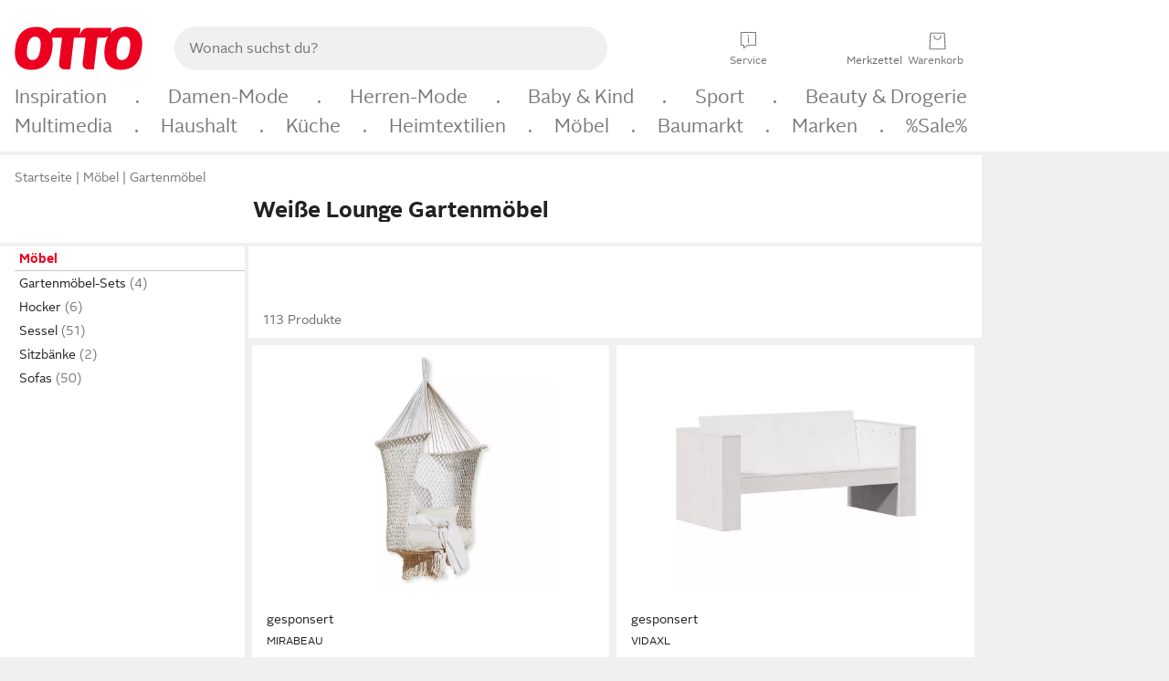

--- FILE ---
content_type: text/html;charset=UTF-8
request_url: https://www.otto.de/moebel/?farbe=weiss&raum=garten&stil=lounge
body_size: 85109
content:

    
<!DOCTYPE html>
<html data-pagecluster="Produktliste" class="" lang="de">
<head>
<meta charset="utf-8">
<meta http-equiv="content-language" content="de">
<meta name="viewport" content="width=device-width, initial-scale=1.0">
<title>Weiße Lounge Gartenmöbel online kaufen | OTTO</title>
<link rel="canonical" href="https://www.otto.de/moebel/?farbe=weiss&amp;raum=garten&amp;stil=lounge"/>
<meta name="description" content="Bis zu 20% reduziert &amp;#10071; Weiße Lounge Gartenmöbel online kaufen bei OTTO » Große Auswahl &amp;#10004; Top Marken &amp;#10004; Top Service &amp;#10004; Ratenkauf &amp; Kauf auf Rechnung möglich » Jetzt bestellen!"/>
<meta name="robots" content="index,follow"/>
<meta property="og:title" content="Weiße Lounge Gartenmöbel"/>

<link rel="preconnect" href="https://static.otto.de"/>
<link rel="preconnect" href="https://i.otto.de"/>
<link rel="dns-prefetch" href="https://otto.my.onetrust.eu"/>
<script async src="/onex/assignments/dicing.js"></script>

<script>
window.__toggles__ = Object.freeze({apm_custom_error_assets_legacy: [true, true],bct_add_mini_actions: true,bct_disable_requests: false,bct_enable_doc_referrer_delay: [true, true],bct_handle_auxclick: true,bct_nitro_js_enabled: true,bct_track_external_call_time: true,bs_send_extended_data_to_elk: [false, true],bs_send_rum_data: false,bs_send_user_timings: false,bs_submit_merge_on_late_default: [false, true],cb_consent_receipt_trace_enabled: false,cb_enable_onetrust: true,cb_enable_onetrust_lazy_loading: false,cb_no_load_in_app_context: true,cb_onetrust_internal_hosting: true,cb_reconsent: false,coms_enable_attachment_upload: true,coms_enable_product_security_categories: true,coms_enable_terms_of_use_category: false,eprivacy_load_cb_lazy: true,ftneun_do_not_send_activation_revert: false,ftnine_benefit_sheet_v1_no_additional_events: false,ftnine_migrate_to_oc_snackbar: [false, true],ftthreebcn_combo_backoffice_enable_oic_improvements: [false, true],gr_apm_agent_disable: false,gr_apm_drop_unsampled_disable: false,gr_enable_legacy_helper: false,gr_track_device_pixel_ratio: true,gr_track_device_preferences: [true, true],gr_track_device_text_size: true,gr_track_legacy_pali_selectors: true,gr_tracking_enable_pdp_workaround: true,nucleus_activate_dialogue_id_tracking: true,nucleus_chatbot_android_autofocus: true,nucleus_chatbot_browser_id: [false, true],nucleus_chatbot_emergency_disable_entrypoint: false,nucleus_chatbot_enable_client_vad: false,nucleus_chatbot_show_new_recommendation_bullet_ui: true,nucleus_chatbot_typewriter_animation: true,nucleus_enable_xmas_weeks_design: false,nucleus_ftsn_717_search_term_parameter: [true, true],nucleus_voice_enabled: false,oc_back_to_top_button_enabled: [false, true],oc_button_submit_handle_prevent: [false, true],oc_enable_floating_focus: [true, true],oc_focused_dialog_v1_hide_prev_in_app: [true, true],oc_init_with_render_slice: false,oc_sheet_as_dialog_and_center_sheet: [false, true],oc_sheet_v1_disable_wait_for_content: [false, true],oc_sheet_v1_use_navigation_history: [false, true],ofc_om_exactag_enable: true,poly_notify_partially_supported: true,poly_redirect_unsupported: true,reptile_1283_enable_rating_opens_sheet: true,rui_show_additional_text: [false, true],rui_show_price_reduction: [false, true],sda_playout_disabled: false,verint_enable_xmsdk: true,wishlist_use_nexus: [false, true]});
</script>
<script src="/assets-polyfills/assets.polyfills.head.js" crossorigin="anonymous"></script>
<link rel="preload" href="https://static.otto.de/assets-static/components/assets/otto-sans.CtUYNJ_f.woff2" as="font" type="font/woff2" crossorigin="anonymous">
<link rel="preload" href="https://static.otto.de/assets-static/components/assets/otto-sans-bold.7ffBVm3L.woff2" as="font" type="font/woff2" crossorigin="anonymous">
<style>@font-face{font-family:OttoSans;font-style:normal;font-weight:400;src:url(https://static.otto.de/assets-static/components/assets/otto-sans.CtUYNJ_f.woff2) format("woff2"),url(https://static.otto.de/assets-static/components/assets/otto-sans.DT9YO2fU.woff) format("woff")}@font-face{font-family:OttoSans;font-style:normal;font-weight:700;src:url(https://static.otto.de/assets-static/components/assets/otto-sans-bold.7ffBVm3L.woff2) format("woff2"),url(https://static.otto.de/assets-static/components/assets/otto-sans-bold.BeUYGSjW.woff) format("woff")}@font-face{font-family:OttoPlay;font-style:normal;font-weight:400;src:url(https://static.otto.de/assets-static/components/assets/otto-play.CQmFqzJy.woff2) format("woff2")}@media(min-width:48rem){@font-face{font-family:OttoSansThin;font-style:normal;font-weight:400;src:url(https://static.otto.de/assets-static/components/assets/otto-sans-thin.DVT-9QSF.woff2) format("woff2"),url(https://static.otto.de/assets-static/components/assets/otto-sans-thin.UQZ1fxrC.woff) format("woff")}}
</style>
<style>html,body,body div,span,object,iframe,h1,h2,h3,h4,h5,h6,p,blockquote,pre,abbr,address,cite,code,del,dfn,em,img,ins,kbd,q,samp,small,strong,sub,sup,var,b,i,dl,dt,dd,ol,ul,li,fieldset,form,label,legend,table,caption,tbody,tfoot,thead,tr,th,td,article,aside,canvas,details,figcaption,figure,footer,header,hgroup,menu,nav,section,summary,time,mark,audio,video{border:0;margin:0;padding:0}article,aside,details,figcaption,figure,footer,header,hgroup,menu,nav,section{display:block}table{border-collapse:collapse;border-spacing:0}fieldset,img{border:0}input,textarea{border-radius:0}input[type=text],textarea{-webkit-appearance:none}address,caption,cite,code,dfn,em,strong,th,var{font-style:normal;font-weight:400}ol,ul{list-style:none}caption,th{text-align:left}h1,h2,h3,h4,h5,h6{font-size:100%;font-weight:400}q:before,q:after{content:""}abbr,acronym{border:0}a{outline:none}html{height:100%;overflow-y:scroll;overflow-x:hidden;background:var(--oc-semantic-color-frame-background, #f0f0f0)}@supports (font: -apple-system-body) and (-webkit-touch-callout: default){html{font:-apple-system-body!important}}*,*:before,*:after{box-sizing:border-box}body{background:var(--oc-semantic-color-frame-background, #f0f0f0);color:var(--oc-semantic-color-text-default, #212121);font:var(--oc-semantic-font-copy-100, 400 .875rem/1.5rem "OTTOSans", Arial, Helvetica, sans-serif);height:100%;margin:0;-webkit-text-size-adjust:100%}@media(min-width:77rem){body{background:linear-gradient(180deg,var(--oc-semantic-color-canvas-background, #ffffff),var(--oc-semantic-color-canvas-background, #ffffff) 166px,transparent 166px,transparent 100%) no-repeat}.app body{background:var(--oc-semantic-color-frame-background, #f0f0f0)}}body,button,input,select,textarea{font-family:var(--oc-base-font-otto-sans, "OTTOSans", Arial, Helvetica, sans-serif)}p{margin-bottom:var(--oc-semantic-spacing-50, 8px)}h1{font:var(--oc-semantic-font-headline-300, 700 1.5rem/2rem "OTTOSans", Arial, Helvetica, sans-serif)}h2{font:var(--oc-semantic-font-headline-200, 700 1.25rem/1.75rem "OTTOSans", Arial, Helvetica, sans-serif)}h3{font:var(--oc-semantic-font-headline-100, 700 1rem/1.5rem "OTTOSans", Arial, Helvetica, sans-serif)}h4{font:var(--oc-semantic-font-headline-50, 700 .875rem/1.25rem "OTTOSans", Arial, Helvetica, sans-serif)}h5{font:var(--oc-semantic-font-headline-25, 700 .75rem/1rem "OTTOSans", Arial, Helvetica, sans-serif)}h6{font:var(--oc-semantic-font-headline-10, 700 .625rem/.75rem "OTTOSans", Arial, Helvetica, sans-serif)}input[type=password]{font-family:var(--oc-base-font-otto-sans, "OTTOSans", Arial, Helvetica, sans-serif)}button::-moz-focus-inner{border:0;padding:0}a{color:inherit}.ub64e{cursor:pointer;text-decoration:underline}em,strong,.bold{font-weight:var(--oc-base-font-weight-bold, 700)}small{font:var(--oc-semantic-font-copy-75, 400 .75rem/1rem "OTTOSans", Arial, Helvetica, sans-serif)}big{font:var(--oc-semantic-font-copy-125, 400 1rem/1.5rem "OTTOSans", Arial, Helvetica, sans-serif)}.hide{display:none}.iconfont{font-family:OttoIconFonts,Arial,Helvetica,sans-serif}.line{border-bottom:1px solid #d6d6d6;clear:both;display:block;height:1px;margin:0;width:100%}footer .ofig{text-align:center}.footerSmall .push{height:0}@media print{body{background-color:var(--oc-semantic-color-frame-background, #f0f0f0);color:var(--oc-semantic-color-text-default, #212121)}body,button,input,select,textarea{font-family:Arial,Helvetica,sans-serif}.product-system .header-info,.product-system .omega,.product-system nav,.product-system footer .bigLinkTable tr th,.product-system footer .bigLinkTable tr td,.product-system footer .iconRow,.user_feedback_splice_bar_live{display:none}.product-system footer .bigLinkTable tr th.width3,.product-system footer .bigLinkTable tr td.width3{display:table-cell}}
</style>
<link rel="stylesheet" crossorigin href="https://static.otto.de/assets-static/components/assets/assets.components.legacy.CuutkBW3.css">


<script crossorigin="" src="https://static.otto.de/assets-static/global-resources/assets/assets.global-resources.head.module.D5u1YuAr.js"></script>


<script type="module" crossorigin="" src="https://static.otto.de/assets-static/global-resources/assets/assets.global-resources.async.module.B7gAQepT.js" fetchpriority="low"></script>


<script type="module" crossorigin src="https://static.otto.de/feature-components/quality/assets/ofc.quality.main.module.CWzZ2yye.js" fetchpriority="low"></script>
<link rel="modulepreload" crossorigin href="https://static.otto.de/feature-components/quality/assets/ofc.quality.vendor.module.DiAzhQWj.js" fetchpriority="low">


<script crossorigin="" src="https://static.otto.de/assets-static/global-pattern/assets/assets.global-pattern.main.module.DvekAb2c.js"></script>
<link rel="stylesheet" crossorigin="" href="https://static.otto.de/assets-static/global-pattern/assets/assets.global-pattern.main.NR-WDCG7.css">

</link>

<link rel="shortcut icon" type="image/x-icon" href="https://static.otto.de/assets-static/global-favicons/favicon.ico"/>
<link rel="icon" type="image/svg+xml" href="https://static.otto.de/assets-static/global-favicons/favicon.svg"/>
<link rel="icon" type="image/png" href="https://static.otto.de/assets-static/global-favicons/favicon-16x16.png" sizes="16x16"/>
<link rel="icon" type="image/png" href="https://static.otto.de/assets-static/global-favicons/favicon-32x32.png" sizes="32x32"/>
<link rel="icon" type="image/png" href="https://static.otto.de/assets-static/global-favicons/favicon-96x96.png" sizes="96x96"/>
<link rel="icon" type="image/png" href="https://static.otto.de/assets-static/global-favicons/favicon-128x128.png" sizes="128x128"/>
<link rel="icon" type="image/png" href="https://static.otto.de/assets-static/global-favicons/favicon-160x160.png" sizes="160x160"/>
<link rel="icon" type="image/png" href="https://static.otto.de/assets-static/global-favicons/favicon-192x192.png" sizes="192x192"/>
<link rel="icon" type="image/png" href="https://static.otto.de/assets-static/global-favicons/favicon-196x196.png" sizes="196x196"/>
<link rel="apple-touch-icon" href="https://static.otto.de/assets-static/global-favicons/apple-touch-icon.png"/>
<link rel="apple-touch-icon" href="https://static.otto.de/assets-static/global-favicons/apple-touch-icon-57x57.png" sizes="57x57"/>
<link rel="apple-touch-icon" href="https://static.otto.de/assets-static/global-favicons/apple-touch-icon-60x60.png" sizes="60x60"/>
<link rel="apple-touch-icon" href="https://static.otto.de/assets-static/global-favicons/apple-touch-icon-72x72.png" sizes="72x72"/>
<link rel="apple-touch-icon" href="https://static.otto.de/assets-static/global-favicons/apple-touch-icon-76x76.png" sizes="76x76"/>
<link rel="apple-touch-icon" href="https://static.otto.de/assets-static/global-favicons/apple-touch-icon-114x114.png" sizes="114x114"/>
<link rel="apple-touch-icon" href="https://static.otto.de/assets-static/global-favicons/apple-touch-icon-120x120.png" sizes="120x120"/>
<link rel="apple-touch-icon" href="https://static.otto.de/assets-static/global-favicons/apple-touch-icon-128x128.png" sizes="128x128"/>
<link rel="apple-touch-icon" href="https://static.otto.de/assets-static/global-favicons/apple-touch-icon-144x144.png" sizes="144x144"/>
<link rel="apple-touch-icon" href="https://static.otto.de/assets-static/global-favicons/apple-touch-icon-152x152.png" sizes="152x152"/>
<link rel="apple-touch-icon" href="https://static.otto.de/assets-static/global-favicons/apple-touch-icon-167x167.png" sizes="167x167"/>
<link rel="apple-touch-icon" href="https://static.otto.de/assets-static/global-favicons/apple-touch-icon-180x180.png" sizes="180x180"/>
<link rel="apple-touch-icon" href="https://static.otto.de/assets-static/global-favicons/apple-touch-icon-192x192.png" sizes="192x192"/>
<link rel="manifest" href="/static-proxy/assets-static/global-favicons/manifest.json"/>
<meta name="msapplication-TileColor" content="#ffffff"/>
<meta name="msapplication-navbutton-color" content="#d52b1e"/>
<meta name="theme-color" content="#f0f0f0"/>
<script crossorigin="" src="https://static.otto.de/assets-static/components/assets/assets.components.main.module.cCpExvt4.js"></script>
<link rel="stylesheet" crossorigin="" href="https://static.otto.de/assets-static/components/assets/assets.components.main.BnxgV_ZH.css">

</link>
<script type="module" crossorigin="" src="https://static.otto.de/assets-static/components/assets/assets.components.async.module.tOa8s0GH.js" fetchpriority="low"></script>
<link rel="modulepreload" crossorigin="" href="https://static.otto.de/assets-static/components/assets/assets.components.vendor.module.CmJin7Uq.js" fetchpriority="low">

</link>
<script type="module" crossorigin src="https://static.otto.de/feature-components/online-marketing/assets/ofc.online-marketing.exactag.module.D862Japu.js" fetchpriority="low"></script>
<link rel="modulepreload" crossorigin href="https://static.otto.de/feature-components/online-marketing/assets/ofc.online-marketing.vendor.module.u3TC8Bn0.js" fetchpriority="low">


<meta name="pinterest" content="nopin" description="Das Merken von Pins auf Pinterest ist von dieser Webseite aus leider nicht m&#xf6;glich.
Du m&#xf6;chtest dir ein Produkt trotzdem merken? Dann f&#xfc;ge es direkt deinem Merkzettel auf OTTO hinzu &#x2013; so hast du es jederzeit griffbereit!">

<script type="module" crossorigin src="https://static.otto.de/customer-session-maintenance-assets/assets/identity.customer-session-maintenance.refresh.module.DHMkZH-4.js"></script>


<script type="module" crossorigin src="https://static.otto.de/chameleon/turtle/reptile.turtle.head-js.module.CuU0bd70.js"></script>
<link rel="modulepreload" crossorigin href="https://static.otto.de/chameleon/turtle/reptile.turtle.dom-client.module.Dl8zL94A.js">


<link rel="stylesheet" crossorigin href="https://static.otto.de/chameleon/turtle/reptile.turtle.critical.DUP7Qp2m.css">


<link rel="stylesheet" crossorigin href="/chameleon/everglades/reptile.everglades.critical.BhtruvWP.css">


<script type="module" crossorigin src="/chameleon/crocotile/reptile.crocotile.resources.module.CjRO-WI7.js"></script>
<link rel="stylesheet" crossorigin href="/chameleon/crocotile/reptile.crocotile.resources.DuZ9pnQO.css">

</head>
<body class="san-system">
<div id="reptile-sfid-wrapper">
<div class="ts-bct" data-ts_sfid="cc25de5746912467bd2e60ff5b21829d116501134"></div>
<div id="avContent"
class="js_av_productList" data-pt="Produktliste" data-rule="(und.(ist.farbe.weiss).(ist.raum.garten).(ist.sortiment.moebel).(ist.stil.lounge).(~.(v.1)))">
</div>
</div>
<div class="gridAndInfoContainer">
<div class="gridContainer reducedOuterPadding wrapper mo-frame reptile_gridContainer">
<header class="reptile_header">
<link rel="stylesheet" crossorigin href="/header/reptile.header.head.DQ3_Uczk.css">


<script type="module" crossorigin src="https://static.otto.de/chameleon/turtle/reptile.turtle.head-js.module.CuU0bd70.js"></script>
<link rel="modulepreload" crossorigin href="https://static.otto.de/chameleon/turtle/reptile.turtle.dom-client.module.Dl8zL94A.js">



<div class="find_header js_find_header find_header--hideSearchIconOnTop">
    <div class="find_headerContent">
        <!-- mobileMenuIcon -->
        <div class="find_mobileMenuWrapper">
            <nav-mobile-menu-button class="nav_menu-toggle-button" data-controls="nav-menu-root-sheet" data-menu-root="nav_menu" data-menu-wrapper="nav_mobile-menu-wrapper" data-nav-initialized="data-nav-initialized" data-nav-track="true" data-nav-tracking-menu-close="[{&quot;method&quot;:&quot;submitEvent&quot;,&quot;dataContainer&quot;:{&quot;nav_MenuAction&quot;:[&quot;close&quot;]}}]" data-nav-tracking-menu-exit="[{&quot;method&quot;:&quot;submitEvent&quot;,&quot;dataContainer&quot;:{&quot;nav_MenuAction&quot;:[&quot;exit&quot;]}}]" data-nav-tracking-menu-open="[{&quot;method&quot;:&quot;submitEvent&quot;,&quot;dataContainer&quot;:{&quot;nav_MenuAction&quot;:[&quot;open&quot;]}}]" id="nav_menu-toggle-button" style="display: none;"><p class="nav_menu-toggle-button__icon"></p><p class="nav_menu-toggle-button__title-closed">Sortiment</p><p class="nav_menu-toggle-button__title-open">Schließen</p></nav-mobile-menu-button>
        </div>

        <!-- logo -->
        <div class="find_ottoLogo" data-qa="ftfind-otto-logo-wrapper">
            <a href="/" class="ts-link" data-ts-link="{&quot;san_Header&quot;:&quot;logo&quot;}" title="zur Homepage">
                <svg class="pl_logo" role="img"><use href="/static-proxy/assets-static/icons/pl_logo_otto.svg#pl_logo_otto" xlink:href="/static-proxy/assets-static/icons/pl_logo_otto.svg#pl_logo_otto"/></svg>
            </a>
        </div>

        <!-- searchbar -->
        <script type="module" crossorigin src="/stomachshop/squirrel.stomachshop.searchbar.module.Bxb1kJpX.js"></script>
<link rel="modulepreload" crossorigin href="/stomachshop/squirrel.stomachshop.shared.module.CnJoUSmT.js">
<link rel="modulepreload" crossorigin href="/stomachshop/squirrel.stomachshop.sanHeader.module.CYATujs8.js">
<link rel="stylesheet" crossorigin href="/stomachshop/squirrel.stomachshop.searchbar.85yoUaEx.css">
<div id="js_squirrel_stomachshop" class="squirrel_searchContainer js_squirrel_searchContainer">
  <div class="squirrel_searchbarWrapper js_squirrel_searchbarWrapper">
    <form class="js_squirrel_searchForm squirrel_searchForm" action="/suche" data-article-number-search="/p/search/" role="search">
      <div class="squirrel_searchline">
        <div class="squirrel_searchbar js_squirrel_searchbar">
          <span id="squirrel_searchfieldDescription">Verwende die Pfeiltasten, um Suchvorschläge oder deine Suchhistorie auszuwählen.</span>
          <input class="squirrel_searchfield js_squirrel_searchbar__input oc-copy-125"
                 data-qa-id="search-field" data-qa="ftfind-search-field"
                 type="text"
                 placeholder="Wonach suchst du?"
                 autocomplete="off"
                 maxlength="150"
                 disabled="disabled"
                 aria-describedby="squirrel_searchfieldDescription"/>
          <oc-icon-button-v2 class="squirrel_submit-button squirrel_searchbar__submit js_squirrel_searchbar__submit"
                             data-qa-id="search-field-submit"
                             icon="search"
                             icon-color="var(--oc-base-color-black-100, #212121)"
                             variant="inverted-transparent"
                             oc-aria-label="Suche abschicken">
          </oc-icon-button-v2>
        </div>
      </div>
    </form>
  </div>

</div>
<div
        class="js_squirrel_navSliderContainer"
        id="squirrel_nav_slider_wrapper"
        style="display: none"
>
  <nav-empty-suggest-slider class="nav_empty-suggest-slider-container" style="display:none;"><oc-cinema-v1 class="nav_oc-slider nav_slider-cinema_js" data-nav-track="true" data-nav-tracking-first-scroll-empty-suggest-slider="[{&quot;method&quot;:&quot;submitEvent&quot;,&quot;dataContainer&quot;:{&quot;nav_SliderType&quot;:[&quot;empty_state_static_deals_slider&quot;],&quot;nav_SliderActivity&quot;:[&quot;slide&quot;]}}]" data-nav-tracking-view-empty-suggest-slider="[{&quot;method&quot;:&quot;submitEventMerge&quot;,&quot;eventMergeId&quot;:&quot;merge-id&quot;,&quot;dataContainer&quot;:{},&quot;action&quot;:{&quot;name&quot;:&quot;open&quot;,&quot;features&quot;:[{&quot;id&quot;:&quot;nav_empty_state_slider_7905f19c-036e-40c1-9fac-d0f339368827&quot;,&quot;name&quot;:&quot;EmptyStateSliderDetails&quot;,&quot;labels&quot;:{&quot;nav_EmptyStateSliderChipCount&quot;:[&quot;5&quot;],&quot;nav_EmptyStateSliderCluster&quot;:[&quot;static_deals&quot;]},&quot;position&quot;:1,&quot;status&quot;:&quot;loaded&quot;},{&quot;id&quot;:&quot;nav_empty_state_slider_7905f19c-036e-40c1-9fac-d0f339368827_0&quot;,&quot;name&quot;:&quot;EmptyStateSliderChips&quot;,&quot;labels&quot;:{&quot;nav_EmptyStateSliderCluster&quot;:[&quot;static_deals&quot;],&quot;nav_EmptyStateSliderChip&quot;:[&quot;Deal des Tages&quot;]},&quot;parentId&quot;:&quot;nav_empty_state_slider_7905f19c-036e-40c1-9fac-d0f339368827&quot;,&quot;position&quot;:1,&quot;status&quot;:&quot;loaded&quot;},{&quot;id&quot;:&quot;nav_empty_state_slider_7905f19c-036e-40c1-9fac-d0f339368827_1&quot;,&quot;name&quot;:&quot;EmptyStateSliderChips&quot;,&quot;labels&quot;:{&quot;nav_EmptyStateSliderCluster&quot;:[&quot;static_deals&quot;],&quot;nav_EmptyStateSliderChip&quot;:[&quot;Deals der Woche&quot;]},&quot;parentId&quot;:&quot;nav_empty_state_slider_7905f19c-036e-40c1-9fac-d0f339368827&quot;,&quot;position&quot;:2,&quot;status&quot;:&quot;loaded&quot;},{&quot;id&quot;:&quot;nav_empty_state_slider_7905f19c-036e-40c1-9fac-d0f339368827_2&quot;,&quot;name&quot;:&quot;EmptyStateSliderChips&quot;,&quot;labels&quot;:{&quot;nav_EmptyStateSliderCluster&quot;:[&quot;static_deals&quot;],&quot;nav_EmptyStateSliderChip&quot;:[&quot;Deals des Monats&quot;]},&quot;parentId&quot;:&quot;nav_empty_state_slider_7905f19c-036e-40c1-9fac-d0f339368827&quot;,&quot;position&quot;:3,&quot;status&quot;:&quot;loaded&quot;},{&quot;id&quot;:&quot;nav_empty_state_slider_7905f19c-036e-40c1-9fac-d0f339368827_3&quot;,&quot;name&quot;:&quot;EmptyStateSliderChips&quot;,&quot;labels&quot;:{&quot;nav_EmptyStateSliderCluster&quot;:[&quot;static_deals&quot;],&quot;nav_EmptyStateSliderChip&quot;:[&quot;Super-Sale&quot;]},&quot;parentId&quot;:&quot;nav_empty_state_slider_7905f19c-036e-40c1-9fac-d0f339368827&quot;,&quot;position&quot;:4,&quot;status&quot;:&quot;loaded&quot;},{&quot;id&quot;:&quot;nav_empty_state_slider_7905f19c-036e-40c1-9fac-d0f339368827_4&quot;,&quot;name&quot;:&quot;EmptyStateSliderChips&quot;,&quot;labels&quot;:{&quot;nav_EmptyStateSliderCluster&quot;:[&quot;static_deals&quot;],&quot;nav_EmptyStateSliderChip&quot;:[&quot;Winter-Sale&quot;]},&quot;parentId&quot;:&quot;nav_empty_state_slider_7905f19c-036e-40c1-9fac-d0f339368827&quot;,&quot;position&quot;:5,&quot;status&quot;:&quot;loaded&quot;}]}}]" oc-aria-label="Kategorien für Aktionen" resizing="none"><oc-card-v2 class="nav_oc-slider__card nav_slider-item_js" data-nav-track="true" data-nav-tracking-click-empty-suggest-slider-item="[{&quot;method&quot;:&quot;trackOnNextPageImpression&quot;,&quot;dataContainer&quot;:{&quot;wk.nav_SearchSliderItem&quot;:[&quot;Deal des Tages&quot;],&quot;wk.nav_MenuRank&quot;:[&quot;1&quot;],&quot;wk.nav_SearchSlider&quot;:[&quot;empty_state_static_deals_slider&quot;],&quot;wk.nav_MenuLevel&quot;:[&quot;3&quot;],&quot;wk.nav_MenuTitle&quot;:[&quot;Deal des Tages&quot;],&quot;wk.nav_MenuType&quot;:[&quot;curated&quot;],&quot;san_Interaction&quot;:[&quot;empty_state_slider&quot;],&quot;san_Navigation&quot;:[&quot;empty_state_slider&quot;],&quot;nav_MenuAction&quot;:[&quot;click&quot;]}},{&quot;method&quot;:&quot;submitMove&quot;,&quot;dataContainer&quot;:{},&quot;action&quot;:{&quot;name&quot;:&quot;click&quot;,&quot;features&quot;:[{&quot;id&quot;:&quot;nav_empty_state_slider_7905f19c-036e-40c1-9fac-d0f339368827&quot;,&quot;name&quot;:&quot;EmptyStateSliderDetails&quot;,&quot;labels&quot;:{&quot;nav_EmptyStateSliderChipCount&quot;:[&quot;5&quot;],&quot;nav_EmptyStateSliderCluster&quot;:[&quot;static_deals&quot;]},&quot;position&quot;:1,&quot;status&quot;:&quot;clicked&quot;},{&quot;id&quot;:&quot;nav_empty_state_slider_7905f19c-036e-40c1-9fac-d0f339368827_0&quot;,&quot;name&quot;:&quot;EmptyStateSliderChips&quot;,&quot;labels&quot;:{&quot;nav_EmptyStateSliderCluster&quot;:[&quot;static_deals&quot;],&quot;nav_EmptyStateSliderChip&quot;:[&quot;Deal des Tages&quot;]},&quot;parentId&quot;:&quot;nav_empty_state_slider_7905f19c-036e-40c1-9fac-d0f339368827&quot;,&quot;position&quot;:1,&quot;status&quot;:&quot;clicked&quot;}]}}]" oc-aria-label="Zu Produkten für Deal des Tages" size="100"><a aria-label="Zu Produkten für Deal des Tages" href="/sale/deal-des-tages/" slot="primary-action"></a><div class="nav_oc-slider-item"><picture class="nav_oc-slider-item__image"><source media="(max-width: 48em)" srcset="https://i.otto.de/i/otto/001_2021_42_sale_deal_des_tages_kleine_shoppromotion_design_189585?w=48&amp;h=48&amp;upscale=true&amp;fmt=webp&amp; 1x, https://i.otto.de/i/otto/001_2021_42_sale_deal_des_tages_kleine_shoppromotion_design_189585?w=96&amp;h=96&amp;upscale=true&amp;fmt=webp&amp; 2x, https://i.otto.de/i/otto/001_2021_42_sale_deal_des_tages_kleine_shoppromotion_design_189585?w=144&amp;h=144&amp;upscale=true&amp;fmt=webp&amp; 3x" type="image/webp" /><source media="(min-width: 48em)" srcset="https://i.otto.de/i/otto/001_2021_42_sale_deal_des_tages_kleine_shoppromotion_design_189585?w=56&amp;h=56&amp;upscale=true&amp;fmt=webp&amp; 1x, https://i.otto.de/i/otto/001_2021_42_sale_deal_des_tages_kleine_shoppromotion_design_189585?w=112&amp;h=112&amp;upscale=true&amp;fmt=webp&amp; 2x, https://i.otto.de/i/otto/001_2021_42_sale_deal_des_tages_kleine_shoppromotion_design_189585?w=168&amp;h=168&amp;upscale=true&amp;fmt=webp&amp; 3x" type="image/webp" /><source media="(max-width: 48em)" srcset="https://i.otto.de/i/otto/001_2021_42_sale_deal_des_tages_kleine_shoppromotion_design_189585?w=48&amp;h=48&amp;upscale=true&amp; 1x, https://i.otto.de/i/otto/001_2021_42_sale_deal_des_tages_kleine_shoppromotion_design_189585?w=96&amp;h=96&amp;upscale=true&amp; 2x, https://i.otto.de/i/otto/001_2021_42_sale_deal_des_tages_kleine_shoppromotion_design_189585?w=144&amp;h=144&amp;upscale=true&amp; 3x" /><source media="(min-width: 48em)" srcset="https://i.otto.de/i/otto/001_2021_42_sale_deal_des_tages_kleine_shoppromotion_design_189585?w=56&amp;h=56&amp;upscale=true&amp; 1x, https://i.otto.de/i/otto/001_2021_42_sale_deal_des_tages_kleine_shoppromotion_design_189585?w=112&amp;h=112&amp;upscale=true&amp; 2x, https://i.otto.de/i/otto/001_2021_42_sale_deal_des_tages_kleine_shoppromotion_design_189585?w=168&amp;h=168&amp;upscale=true&amp; 3x" /><img loading="lazy" src="https://i.otto.de/i/otto/001_2021_42_sale_deal_des_tages_kleine_shoppromotion_design_189585?w=200&amp;h=200&amp;upscale=true&amp;" /></picture><div class="nav_oc-slider-item__text">Deal des Tages</div></div></oc-card-v2><oc-card-v2 class="nav_oc-slider__card nav_slider-item_js" data-nav-track="true" data-nav-tracking-click-empty-suggest-slider-item="[{&quot;method&quot;:&quot;trackOnNextPageImpression&quot;,&quot;dataContainer&quot;:{&quot;wk.nav_SearchSliderItem&quot;:[&quot;Deals der Woche&quot;],&quot;wk.nav_MenuRank&quot;:[&quot;2&quot;],&quot;wk.nav_SearchSlider&quot;:[&quot;empty_state_static_deals_slider&quot;],&quot;wk.nav_MenuLevel&quot;:[&quot;3&quot;],&quot;wk.nav_MenuTitle&quot;:[&quot;Deals der Woche&quot;],&quot;wk.nav_MenuType&quot;:[&quot;curated&quot;],&quot;san_Interaction&quot;:[&quot;empty_state_slider&quot;],&quot;san_Navigation&quot;:[&quot;empty_state_slider&quot;],&quot;nav_MenuAction&quot;:[&quot;click&quot;]}},{&quot;method&quot;:&quot;submitMove&quot;,&quot;dataContainer&quot;:{},&quot;action&quot;:{&quot;name&quot;:&quot;click&quot;,&quot;features&quot;:[{&quot;id&quot;:&quot;nav_empty_state_slider_7905f19c-036e-40c1-9fac-d0f339368827&quot;,&quot;name&quot;:&quot;EmptyStateSliderDetails&quot;,&quot;labels&quot;:{&quot;nav_EmptyStateSliderChipCount&quot;:[&quot;5&quot;],&quot;nav_EmptyStateSliderCluster&quot;:[&quot;static_deals&quot;]},&quot;position&quot;:1,&quot;status&quot;:&quot;clicked&quot;},{&quot;id&quot;:&quot;nav_empty_state_slider_7905f19c-036e-40c1-9fac-d0f339368827_1&quot;,&quot;name&quot;:&quot;EmptyStateSliderChips&quot;,&quot;labels&quot;:{&quot;nav_EmptyStateSliderCluster&quot;:[&quot;static_deals&quot;],&quot;nav_EmptyStateSliderChip&quot;:[&quot;Deals der Woche&quot;]},&quot;parentId&quot;:&quot;nav_empty_state_slider_7905f19c-036e-40c1-9fac-d0f339368827&quot;,&quot;position&quot;:2,&quot;status&quot;:&quot;clicked&quot;}]}}]" oc-aria-label="Zu Produkten für Deals der Woche" size="100"><a aria-label="Zu Produkten für Deals der Woche" href="/sale/deals-der-woche/" slot="primary-action"></a><div class="nav_oc-slider-item"><picture class="nav_oc-slider-item__image"><source media="(max-width: 48em)" srcset="https://i.otto.de/i/otto/mpp360_131652_163773?w=48&amp;h=48&amp;upscale=true&amp;fmt=webp&amp; 1x, https://i.otto.de/i/otto/mpp360_131652_163773?w=96&amp;h=96&amp;upscale=true&amp;fmt=webp&amp; 2x, https://i.otto.de/i/otto/mpp360_131652_163773?w=144&amp;h=144&amp;upscale=true&amp;fmt=webp&amp; 3x" type="image/webp" /><source media="(min-width: 48em)" srcset="https://i.otto.de/i/otto/mpp360_131652_163773?w=56&amp;h=56&amp;upscale=true&amp;fmt=webp&amp; 1x, https://i.otto.de/i/otto/mpp360_131652_163773?w=112&amp;h=112&amp;upscale=true&amp;fmt=webp&amp; 2x, https://i.otto.de/i/otto/mpp360_131652_163773?w=168&amp;h=168&amp;upscale=true&amp;fmt=webp&amp; 3x" type="image/webp" /><source media="(max-width: 48em)" srcset="https://i.otto.de/i/otto/mpp360_131652_163773?w=48&amp;h=48&amp;upscale=true&amp; 1x, https://i.otto.de/i/otto/mpp360_131652_163773?w=96&amp;h=96&amp;upscale=true&amp; 2x, https://i.otto.de/i/otto/mpp360_131652_163773?w=144&amp;h=144&amp;upscale=true&amp; 3x" /><source media="(min-width: 48em)" srcset="https://i.otto.de/i/otto/mpp360_131652_163773?w=56&amp;h=56&amp;upscale=true&amp; 1x, https://i.otto.de/i/otto/mpp360_131652_163773?w=112&amp;h=112&amp;upscale=true&amp; 2x, https://i.otto.de/i/otto/mpp360_131652_163773?w=168&amp;h=168&amp;upscale=true&amp; 3x" /><img loading="lazy" src="https://i.otto.de/i/otto/mpp360_131652_163773?w=200&amp;h=200&amp;upscale=true&amp;" /></picture><div class="nav_oc-slider-item__text">Deals der Woche</div></div></oc-card-v2><oc-card-v2 base64-href="Lz9zZWxla3Rpb249KHVuZC4oaXN0LmFrdGlvbi5kZWFsLWRlcy1tb25hdHMpLih+Lih2LjEpKSk=" class="nav_oc-slider__card nav_slider-item_js" data-nav-track="true" data-nav-tracking-click-empty-suggest-slider-item="[{&quot;method&quot;:&quot;trackOnNextPageImpression&quot;,&quot;dataContainer&quot;:{&quot;wk.nav_SearchSliderItem&quot;:[&quot;Deals des Monats&quot;],&quot;wk.nav_MenuRank&quot;:[&quot;3&quot;],&quot;wk.nav_SearchSlider&quot;:[&quot;empty_state_static_deals_slider&quot;],&quot;wk.nav_MenuLevel&quot;:[&quot;3&quot;],&quot;wk.nav_MenuTitle&quot;:[&quot;Deals des Monats&quot;],&quot;wk.nav_MenuType&quot;:[&quot;curated&quot;],&quot;san_Interaction&quot;:[&quot;empty_state_slider&quot;],&quot;san_Navigation&quot;:[&quot;empty_state_slider&quot;],&quot;nav_MenuAction&quot;:[&quot;click&quot;]}},{&quot;method&quot;:&quot;submitMove&quot;,&quot;dataContainer&quot;:{},&quot;action&quot;:{&quot;name&quot;:&quot;click&quot;,&quot;features&quot;:[{&quot;id&quot;:&quot;nav_empty_state_slider_7905f19c-036e-40c1-9fac-d0f339368827&quot;,&quot;name&quot;:&quot;EmptyStateSliderDetails&quot;,&quot;labels&quot;:{&quot;nav_EmptyStateSliderChipCount&quot;:[&quot;5&quot;],&quot;nav_EmptyStateSliderCluster&quot;:[&quot;static_deals&quot;]},&quot;position&quot;:1,&quot;status&quot;:&quot;clicked&quot;},{&quot;id&quot;:&quot;nav_empty_state_slider_7905f19c-036e-40c1-9fac-d0f339368827_2&quot;,&quot;name&quot;:&quot;EmptyStateSliderChips&quot;,&quot;labels&quot;:{&quot;nav_EmptyStateSliderCluster&quot;:[&quot;static_deals&quot;],&quot;nav_EmptyStateSliderChip&quot;:[&quot;Deals des Monats&quot;]},&quot;parentId&quot;:&quot;nav_empty_state_slider_7905f19c-036e-40c1-9fac-d0f339368827&quot;,&quot;position&quot;:3,&quot;status&quot;:&quot;clicked&quot;}]}}]" oc-aria-label="Zu Produkten für Deals des Monats" size="100"><div class="nav_oc-slider-item"><picture class="nav_oc-slider-item__image"><source media="(max-width: 48em)" srcset="https://i.otto.de/i/otto/mpp360_131654_163774?w=48&amp;h=48&amp;upscale=true&amp;fmt=webp&amp; 1x, https://i.otto.de/i/otto/mpp360_131654_163774?w=96&amp;h=96&amp;upscale=true&amp;fmt=webp&amp; 2x, https://i.otto.de/i/otto/mpp360_131654_163774?w=144&amp;h=144&amp;upscale=true&amp;fmt=webp&amp; 3x" type="image/webp" /><source media="(min-width: 48em)" srcset="https://i.otto.de/i/otto/mpp360_131654_163774?w=56&amp;h=56&amp;upscale=true&amp;fmt=webp&amp; 1x, https://i.otto.de/i/otto/mpp360_131654_163774?w=112&amp;h=112&amp;upscale=true&amp;fmt=webp&amp; 2x, https://i.otto.de/i/otto/mpp360_131654_163774?w=168&amp;h=168&amp;upscale=true&amp;fmt=webp&amp; 3x" type="image/webp" /><source media="(max-width: 48em)" srcset="https://i.otto.de/i/otto/mpp360_131654_163774?w=48&amp;h=48&amp;upscale=true&amp; 1x, https://i.otto.de/i/otto/mpp360_131654_163774?w=96&amp;h=96&amp;upscale=true&amp; 2x, https://i.otto.de/i/otto/mpp360_131654_163774?w=144&amp;h=144&amp;upscale=true&amp; 3x" /><source media="(min-width: 48em)" srcset="https://i.otto.de/i/otto/mpp360_131654_163774?w=56&amp;h=56&amp;upscale=true&amp; 1x, https://i.otto.de/i/otto/mpp360_131654_163774?w=112&amp;h=112&amp;upscale=true&amp; 2x, https://i.otto.de/i/otto/mpp360_131654_163774?w=168&amp;h=168&amp;upscale=true&amp; 3x" /><img loading="lazy" src="https://i.otto.de/i/otto/mpp360_131654_163774?w=200&amp;h=200&amp;upscale=true&amp;" /></picture><div class="nav_oc-slider-item__text">Deals des<br />Monats</div></div></oc-card-v2><oc-card-v2 base64-href="Lz9zZWxla3Rpb249KHVuZC4oaXN0LmFrdGlvbi5zdXBlci1zYWxlKS4oaXN0LnJhYmF0dC4zMCkuKH4uKHYuMSkpKQ==" class="nav_oc-slider__card nav_slider-item_js" data-nav-track="true" data-nav-tracking-click-empty-suggest-slider-item="[{&quot;method&quot;:&quot;trackOnNextPageImpression&quot;,&quot;dataContainer&quot;:{&quot;wk.nav_SearchSliderItem&quot;:[&quot;Super-Sale&quot;],&quot;wk.nav_MenuRank&quot;:[&quot;4&quot;],&quot;wk.nav_SearchSlider&quot;:[&quot;empty_state_static_deals_slider&quot;],&quot;wk.nav_MenuLevel&quot;:[&quot;3&quot;],&quot;wk.nav_MenuTitle&quot;:[&quot;Super-Sale&quot;],&quot;wk.nav_MenuType&quot;:[&quot;curated&quot;],&quot;san_Interaction&quot;:[&quot;empty_state_slider&quot;],&quot;san_Navigation&quot;:[&quot;empty_state_slider&quot;],&quot;nav_MenuAction&quot;:[&quot;click&quot;]}},{&quot;method&quot;:&quot;submitMove&quot;,&quot;dataContainer&quot;:{},&quot;action&quot;:{&quot;name&quot;:&quot;click&quot;,&quot;features&quot;:[{&quot;id&quot;:&quot;nav_empty_state_slider_7905f19c-036e-40c1-9fac-d0f339368827&quot;,&quot;name&quot;:&quot;EmptyStateSliderDetails&quot;,&quot;labels&quot;:{&quot;nav_EmptyStateSliderChipCount&quot;:[&quot;5&quot;],&quot;nav_EmptyStateSliderCluster&quot;:[&quot;static_deals&quot;]},&quot;position&quot;:1,&quot;status&quot;:&quot;clicked&quot;},{&quot;id&quot;:&quot;nav_empty_state_slider_7905f19c-036e-40c1-9fac-d0f339368827_3&quot;,&quot;name&quot;:&quot;EmptyStateSliderChips&quot;,&quot;labels&quot;:{&quot;nav_EmptyStateSliderCluster&quot;:[&quot;static_deals&quot;],&quot;nav_EmptyStateSliderChip&quot;:[&quot;Super-Sale&quot;]},&quot;parentId&quot;:&quot;nav_empty_state_slider_7905f19c-036e-40c1-9fac-d0f339368827&quot;,&quot;position&quot;:4,&quot;status&quot;:&quot;clicked&quot;}]}}]" oc-aria-label="Zu Produkten für Super-Sale" size="100"><div class="nav_oc-slider-item"><picture class="nav_oc-slider-item__image"><source media="(max-width: 48em)" srcset="https://i.otto.de/i/otto/mpp360_263048_426292?w=48&amp;h=48&amp;upscale=true&amp;fmt=webp&amp; 1x, https://i.otto.de/i/otto/mpp360_263048_426292?w=96&amp;h=96&amp;upscale=true&amp;fmt=webp&amp; 2x, https://i.otto.de/i/otto/mpp360_263048_426292?w=144&amp;h=144&amp;upscale=true&amp;fmt=webp&amp; 3x" type="image/webp" /><source media="(min-width: 48em)" srcset="https://i.otto.de/i/otto/mpp360_263048_426292?w=56&amp;h=56&amp;upscale=true&amp;fmt=webp&amp; 1x, https://i.otto.de/i/otto/mpp360_263048_426292?w=112&amp;h=112&amp;upscale=true&amp;fmt=webp&amp; 2x, https://i.otto.de/i/otto/mpp360_263048_426292?w=168&amp;h=168&amp;upscale=true&amp;fmt=webp&amp; 3x" type="image/webp" /><source media="(max-width: 48em)" srcset="https://i.otto.de/i/otto/mpp360_263048_426292?w=48&amp;h=48&amp;upscale=true&amp; 1x, https://i.otto.de/i/otto/mpp360_263048_426292?w=96&amp;h=96&amp;upscale=true&amp; 2x, https://i.otto.de/i/otto/mpp360_263048_426292?w=144&amp;h=144&amp;upscale=true&amp; 3x" /><source media="(min-width: 48em)" srcset="https://i.otto.de/i/otto/mpp360_263048_426292?w=56&amp;h=56&amp;upscale=true&amp; 1x, https://i.otto.de/i/otto/mpp360_263048_426292?w=112&amp;h=112&amp;upscale=true&amp; 2x, https://i.otto.de/i/otto/mpp360_263048_426292?w=168&amp;h=168&amp;upscale=true&amp; 3x" /><img loading="lazy" src="https://i.otto.de/i/otto/mpp360_263048_426292?w=200&amp;h=200&amp;upscale=true&amp;" /></picture><div class="nav_oc-slider-item__text">Super-Sale</div></div></oc-card-v2><oc-card-v2 base64-href="Lz9zZWxla3Rpb249KHVuZC4oaXN0LmFrdGlvbi53aW50ZXItc2FsZSkuKGlzdC5yZWR1emllcnQpLih+Lih2LjEpKSk=" class="nav_oc-slider__card nav_slider-item_js" data-nav-track="true" data-nav-tracking-click-empty-suggest-slider-item="[{&quot;method&quot;:&quot;trackOnNextPageImpression&quot;,&quot;dataContainer&quot;:{&quot;wk.nav_SearchSliderItem&quot;:[&quot;Winter-Sale&quot;],&quot;wk.nav_MenuRank&quot;:[&quot;5&quot;],&quot;wk.nav_SearchSlider&quot;:[&quot;empty_state_static_deals_slider&quot;],&quot;wk.nav_MenuLevel&quot;:[&quot;3&quot;],&quot;wk.nav_MenuTitle&quot;:[&quot;Winter-Sale&quot;],&quot;wk.nav_MenuType&quot;:[&quot;curated&quot;],&quot;san_Interaction&quot;:[&quot;empty_state_slider&quot;],&quot;san_Navigation&quot;:[&quot;empty_state_slider&quot;],&quot;nav_MenuAction&quot;:[&quot;click&quot;]}},{&quot;method&quot;:&quot;submitMove&quot;,&quot;dataContainer&quot;:{},&quot;action&quot;:{&quot;name&quot;:&quot;click&quot;,&quot;features&quot;:[{&quot;id&quot;:&quot;nav_empty_state_slider_7905f19c-036e-40c1-9fac-d0f339368827&quot;,&quot;name&quot;:&quot;EmptyStateSliderDetails&quot;,&quot;labels&quot;:{&quot;nav_EmptyStateSliderChipCount&quot;:[&quot;5&quot;],&quot;nav_EmptyStateSliderCluster&quot;:[&quot;static_deals&quot;]},&quot;position&quot;:1,&quot;status&quot;:&quot;clicked&quot;},{&quot;id&quot;:&quot;nav_empty_state_slider_7905f19c-036e-40c1-9fac-d0f339368827_4&quot;,&quot;name&quot;:&quot;EmptyStateSliderChips&quot;,&quot;labels&quot;:{&quot;nav_EmptyStateSliderCluster&quot;:[&quot;static_deals&quot;],&quot;nav_EmptyStateSliderChip&quot;:[&quot;Winter-Sale&quot;]},&quot;parentId&quot;:&quot;nav_empty_state_slider_7905f19c-036e-40c1-9fac-d0f339368827&quot;,&quot;position&quot;:5,&quot;status&quot;:&quot;clicked&quot;}]}}]" oc-aria-label="Zu Produkten für Winter-Sale" size="100"><div class="nav_oc-slider-item"><picture class="nav_oc-slider-item__image"><source media="(max-width: 48em)" srcset="https://i.otto.de/i/otto/mpp360_338262_613044?w=48&amp;h=48&amp;upscale=true&amp;fmt=webp&amp; 1x, https://i.otto.de/i/otto/mpp360_338262_613044?w=96&amp;h=96&amp;upscale=true&amp;fmt=webp&amp; 2x, https://i.otto.de/i/otto/mpp360_338262_613044?w=144&amp;h=144&amp;upscale=true&amp;fmt=webp&amp; 3x" type="image/webp" /><source media="(min-width: 48em)" srcset="https://i.otto.de/i/otto/mpp360_338262_613044?w=56&amp;h=56&amp;upscale=true&amp;fmt=webp&amp; 1x, https://i.otto.de/i/otto/mpp360_338262_613044?w=112&amp;h=112&amp;upscale=true&amp;fmt=webp&amp; 2x, https://i.otto.de/i/otto/mpp360_338262_613044?w=168&amp;h=168&amp;upscale=true&amp;fmt=webp&amp; 3x" type="image/webp" /><source media="(max-width: 48em)" srcset="https://i.otto.de/i/otto/mpp360_338262_613044?w=48&amp;h=48&amp;upscale=true&amp; 1x, https://i.otto.de/i/otto/mpp360_338262_613044?w=96&amp;h=96&amp;upscale=true&amp; 2x, https://i.otto.de/i/otto/mpp360_338262_613044?w=144&amp;h=144&amp;upscale=true&amp; 3x" /><source media="(min-width: 48em)" srcset="https://i.otto.de/i/otto/mpp360_338262_613044?w=56&amp;h=56&amp;upscale=true&amp; 1x, https://i.otto.de/i/otto/mpp360_338262_613044?w=112&amp;h=112&amp;upscale=true&amp; 2x, https://i.otto.de/i/otto/mpp360_338262_613044?w=168&amp;h=168&amp;upscale=true&amp; 3x" /><img loading="lazy" src="https://i.otto.de/i/otto/mpp360_338262_613044?w=200&amp;h=200&amp;upscale=true&amp;" /></picture><div class="nav_oc-slider-item__text">Winter-Sale</div></div></oc-card-v2></oc-cinema-v1></nav-empty-suggest-slider><div class="nav-static"><script crossorigin="" src="/nav-promirnaty/static/compiled/nav.promirnaty.main.module.CcUFd2aF.js" type="module"></script><link crossorigin="" href="/nav-promirnaty/static/compiled/nav.promirnaty.main.BaxSgDaf.css" rel="stylesheet" /></div>
</div>


        <!-- headerIcons-->
        <div class="find_headerIcons">
            <div class="find_headerIcon find_searchIcon">
                <script type="module" crossorigin src="/stomachshop/squirrel.stomachshop.searchicon.module.CxlnqH3o.js"></script>
<link rel="modulepreload" crossorigin href="/stomachshop/squirrel.stomachshop.shared.module.CnJoUSmT.js">
<link rel="modulepreload" crossorigin href="/stomachshop/squirrel.stomachshop.sanHeader.module.CYATujs8.js">
<link rel="stylesheet" crossorigin href="/stomachshop/squirrel.stomachshop.searchicon.BfeMBDh0.css">
<div id="squirrel_searchIcon"></div>

            </div>
            <div class="find_headerIcon find_serviceIcon">
                <a id="serviceLink" href="/service/" class="ts-link"
                   data-ts-link="{&quot;san_Header&quot;:&quot;service&quot;}">
                    <span class="p_icons find_headerIcon__icon">s</span>
                    <span class="find_headerIcon__label">Service</span>
                </a>
            </div>
            <div class="find_headerIcon find_userIcon">
                
<div id="us_js_id_loginAreaContainerWrapper" class="us_loginAreaContainerWrapper"
     style="visibility: hidden">
    <div id="us_js_id_loginAreaContainerToReplace" class="us_loginAreaContainerBackground">
        <a id="" class="us_loginAreaFallbackLink"
           href="/myaccount/dashboard">
                <span class="p_icons us_loginAreaContainerIcon">Θ</span>
                <span class="us_iconSubtitle">Mein Konto</span>
        </a>
    </div>
<link href="/user/assets/ft4.user.login-area.a6712898.css" rel="preload" crossorigin="anonymous" as="style" onload="invokePreload.onStyleLoad(this)"/><noscript><link rel="stylesheet" href="/user/assets/ft4.user.login-area.a6712898.css" crossorigin="anonymous"/></noscript>
<link rel="preload" crossorigin="anonymous" href="/user/assets/ft4.user.login-area.4bb24cbd.js" as="script" onload="invokePreload.onScriptLoad(this)" onerror="invokePreload.onScriptError(this)"/></div>

            </div>
            <div class="find_headerIcon find_wishlistIcon">
                <script type="module" crossorigin src="/wishlist-view/statics/ft1.wishlist-view.miniWishlist.module.BkAS2dRE.js"></script>
<link rel="modulepreload" crossorigin href="/wishlist-view/statics/ft1.wishlist-view.common-namespaces-client-DhfOpdyM.module.DeTYOyUr.js">
<link rel="modulepreload" crossorigin href="/wishlist-view/statics/ft1.wishlist-view.common-nexus-client-CdICzBNm.module.DNtW-Rc8.js">
<link rel="modulepreload" crossorigin href="/wishlist-view/statics/ft1.wishlist-view.index-client.module.nFnicVLE.js">
<link rel="modulepreload" crossorigin href="/wishlist-view/statics/ft1.wishlist-view.toggleBox.module.BsWWEiDN.js">
<link rel="stylesheet" crossorigin href="/wishlist-view/statics/ft1.wishlist-view.miniWishlist.1xnsLcN3.css">




<span style="display: none" class="wl_toggleInfo"
      data-toggles-active="FT1_31067_SENDING_SOLDOUT_ITEMS_TO_WISHLIST_IMPLEMENTATION_ADJUSTMENT FT1_27306_HIDE_POWERPLUGPICTOGRAM FT1_ACTIVATE_CONSUMER_RATING_INFORMATION_TOGGLE FT1_TQD_AMOUNT_LAMBDA">
</span>
<a href="/wishlist-view/" class="wl_mini__link">
    <div class="wl_mini wl_js_mini_link "
         title="Mein Merkzettel">
        <oc-icon-v1 type="wishlist" size="100" class="wl_mini__icon"></oc-icon-v1>

        <oc-badge-v1 class=" wl_mini__badge wl_mini__badge--empty wl_js_mini_amount" size="100" variant="secondary"
                     data-qa="miniWishlistAmount"
                     data-amount-url="/wishlist-view-amount-json/"></oc-badge-v1>
        <span class="wl_mini__text">Merkzettel</span>
    </div>
</a>

            </div>
            <div class="find_headerIcon find_basketIcon">
                
<script type="module" crossorigin src="/order/statics/ft1.order-core.common-public.module.CVQLgt6b.js"></script>
<link rel="modulepreload" crossorigin href="/order/statics/ft1.order-core.common.module.BEC4xuj3.js">

<script type="module" crossorigin src="/order/statics/ft1.order-core.minibasket.module.CF0hAQRn.js"></script>
<link rel="modulepreload" crossorigin href="/order/statics/ft1.order-core.common.module.BEC4xuj3.js">
<link rel="stylesheet" crossorigin href="/order/statics/ft1.order-core.minibasket.B4GozIrq.css">

<div class="or_minis or_minibasket order_js_minibasket_link ub64e ts-link"
     data-ub64e="L29yZGVyL2Jhc2tldA=="
     data-ts-link='{"san_Header":"basket"}'
     title="Zum Warenkorb">
    <svg class="pl_icon100 or_minis__icon" role="img">
        <use xlink:href="/assets-static/icons/pl_icon_basket.svg#pl_icon_basket"></use>
    </svg>
    <span class="or_minis__badge or_minis__badge--empty pl_badge--red order_js_minibasket_amount"
          data-loadurl="/order/basket/amount.json"
          data-qa="miniBasketAmount"></span>
    <span class="or_minis__text--large oc-copy-75">Warenkorb</span>
    <span class="or_minis__text pl_copy50">Warenkorb</span>
</div>

            </div>
        </div>
    </div>
</div>

<div><div class="nav_desktop-global-navigation nav_desktop-global-navigation--only-desktop" style="display: none;"><ul class="nav_desktop-global-navigation__content"><li class="nav_desktop-global-navigation-item-element"><nav-desktop-top-level-item data-nav-track="true" data-nav-tracking-menu-close="[{&quot;method&quot;:&quot;submitEvent&quot;,&quot;dataContainer&quot;:{&quot;nav_MenuAction&quot;:[&quot;close&quot;]}}]" data-nav-tracking-menu-exit="[{&quot;method&quot;:&quot;submitEvent&quot;,&quot;dataContainer&quot;:{&quot;nav_MenuAction&quot;:[&quot;exit&quot;]}}]" data-nav-tracking-menu-navigate-down="[{&quot;method&quot;:&quot;submitEvent&quot;,&quot;dataContainer&quot;:{&quot;nav_MenuAction&quot;:[&quot;down&quot;],&quot;nav_MenuRank&quot;:[&quot;1&quot;],&quot;nav_MenuLevel&quot;:[&quot;1&quot;],&quot;nav_MenuTitle&quot;:[&quot;Inspiration&quot;],&quot;nav_MenuType&quot;:[&quot;curated&quot;],&quot;nav_GlobalNavigation&quot;:[&quot;inspiration&quot;]}}]" data-nav-tracking-menu-open="[{&quot;method&quot;:&quot;submitEvent&quot;,&quot;dataContainer&quot;:{&quot;nav_MenuAction&quot;:[&quot;open&quot;]}}]" data-psr="(und.(oder.(ist.thema.thmntag_neuheit).(ist.trend.pride)).(~.(v.1)))"><a class="nav_desktop-global-navigation-item" data-nav-track="true" data-nav-tracking-visit-menu-link="[{&quot;method&quot;:&quot;trackOnNextPageImpression&quot;,&quot;dataContainer&quot;:{&quot;wk.nav_MenuRank&quot;:[&quot;1&quot;],&quot;wk.nav_MenuLevel&quot;:[&quot;1&quot;],&quot;wk.nav_MenuTitle&quot;:[&quot;Inspiration&quot;],&quot;wk.nav_MenuType&quot;:[&quot;curated&quot;],&quot;san_Interaction&quot;:[&quot;global_navigation&quot;],&quot;wk.nav_GlobalNavigation&quot;:[&quot;inspiration&quot;],&quot;wk.nav_MenuFeature&quot;:[&quot;list&quot;],&quot;san_Navigation&quot;:[&quot;global&quot;],&quot;nav_MenuAction&quot;:[&quot;click&quot;]}}]" href="/inspiration/" slot="button"><span class="nav_desktop-global-navigation-item__title">Inspiration</span></a></nav-desktop-top-level-item></li><li class="nav_desktop-global-navigation-separator" data-dot="."></li><li class="nav_desktop-global-navigation-item-element"><nav-desktop-top-level-item data-nav-track="true" data-nav-tracking-menu-close="[{&quot;method&quot;:&quot;submitEvent&quot;,&quot;dataContainer&quot;:{&quot;nav_MenuAction&quot;:[&quot;close&quot;]}}]" data-nav-tracking-menu-exit="[{&quot;method&quot;:&quot;submitEvent&quot;,&quot;dataContainer&quot;:{&quot;nav_MenuAction&quot;:[&quot;exit&quot;]}}]" data-nav-tracking-menu-navigate-down="[{&quot;method&quot;:&quot;submitEvent&quot;,&quot;dataContainer&quot;:{&quot;nav_MenuAction&quot;:[&quot;down&quot;],&quot;nav_MenuRank&quot;:[&quot;2&quot;],&quot;nav_MenuLevel&quot;:[&quot;1&quot;],&quot;nav_MenuTitle&quot;:[&quot;Damen-Mode&quot;],&quot;nav_MenuType&quot;:[&quot;curated&quot;],&quot;nav_GlobalNavigation&quot;:[&quot;damen-mode&quot;]}}]" data-nav-tracking-menu-open="[{&quot;method&quot;:&quot;submitEvent&quot;,&quot;dataContainer&quot;:{&quot;nav_MenuAction&quot;:[&quot;open&quot;]}}]" data-psr="(und.(ist.sortiment.accessoires.augenpflege.bademode.bartpflege.bekleidung.erotik.gepaeck.gesichtspflege.haarentfernung.haarpflege.haarstyling.hautpflege.make-up.manikuere-pedikuere.parfums.schmuck.schuhe.sonnenpflege.taschen-rucksaecke.waesche.zahnpflege).(ist.zielgruppe.damen).(~.(v.1)))"><a class="nav_desktop-global-navigation-item" data-nav-track="true" data-nav-tracking-visit-menu-link="[{&quot;method&quot;:&quot;trackOnNextPageImpression&quot;,&quot;dataContainer&quot;:{&quot;wk.nav_MenuRank&quot;:[&quot;2&quot;],&quot;wk.nav_MenuLevel&quot;:[&quot;1&quot;],&quot;wk.nav_MenuTitle&quot;:[&quot;Damen-Mode&quot;],&quot;wk.nav_MenuType&quot;:[&quot;curated&quot;],&quot;san_Interaction&quot;:[&quot;global_navigation&quot;],&quot;wk.nav_GlobalNavigation&quot;:[&quot;damen-mode&quot;],&quot;wk.nav_MenuFeature&quot;:[&quot;list&quot;],&quot;san_Navigation&quot;:[&quot;global&quot;],&quot;nav_MenuAction&quot;:[&quot;click&quot;]}}]" href="/damen/" slot="button"><span class="nav_desktop-global-navigation-item__title">Damen-Mode</span></a></nav-desktop-top-level-item></li><li class="nav_desktop-global-navigation-separator" data-dot="."></li><li class="nav_desktop-global-navigation-item-element"><nav-desktop-top-level-item data-nav-track="true" data-nav-tracking-menu-close="[{&quot;method&quot;:&quot;submitEvent&quot;,&quot;dataContainer&quot;:{&quot;nav_MenuAction&quot;:[&quot;close&quot;]}}]" data-nav-tracking-menu-exit="[{&quot;method&quot;:&quot;submitEvent&quot;,&quot;dataContainer&quot;:{&quot;nav_MenuAction&quot;:[&quot;exit&quot;]}}]" data-nav-tracking-menu-navigate-down="[{&quot;method&quot;:&quot;submitEvent&quot;,&quot;dataContainer&quot;:{&quot;nav_MenuAction&quot;:[&quot;down&quot;],&quot;nav_MenuRank&quot;:[&quot;3&quot;],&quot;nav_MenuLevel&quot;:[&quot;1&quot;],&quot;nav_MenuTitle&quot;:[&quot;Herren-Mode&quot;],&quot;nav_MenuType&quot;:[&quot;curated&quot;],&quot;nav_GlobalNavigation&quot;:[&quot;herren-mode&quot;]}}]" data-nav-tracking-menu-open="[{&quot;method&quot;:&quot;submitEvent&quot;,&quot;dataContainer&quot;:{&quot;nav_MenuAction&quot;:[&quot;open&quot;]}}]" data-psr="(und.(ist.sortiment.accessoires.augenpflege.bademode.bartpflege.bekleidung.erotik.gepaeck.gesichtspflege.haarentfernung.haarpflege.haarstyling.hautpflege.make-up.manikuere-pedikuere.parfums.schmuck.schuhe.sonnenpflege.taschen-rucksaecke.waesche.zahnpflege).(ist.zielgruppe.herren).(~.(v.1)))"><a class="nav_desktop-global-navigation-item" data-nav-track="true" data-nav-tracking-visit-menu-link="[{&quot;method&quot;:&quot;trackOnNextPageImpression&quot;,&quot;dataContainer&quot;:{&quot;wk.nav_MenuRank&quot;:[&quot;3&quot;],&quot;wk.nav_MenuLevel&quot;:[&quot;1&quot;],&quot;wk.nav_MenuTitle&quot;:[&quot;Herren-Mode&quot;],&quot;wk.nav_MenuType&quot;:[&quot;curated&quot;],&quot;san_Interaction&quot;:[&quot;global_navigation&quot;],&quot;wk.nav_GlobalNavigation&quot;:[&quot;herren-mode&quot;],&quot;wk.nav_MenuFeature&quot;:[&quot;list&quot;],&quot;san_Navigation&quot;:[&quot;global&quot;],&quot;nav_MenuAction&quot;:[&quot;click&quot;]}}]" href="/herren/" slot="button"><span class="nav_desktop-global-navigation-item__title">Herren-Mode</span></a></nav-desktop-top-level-item></li><li class="nav_desktop-global-navigation-separator" data-dot="."></li><li class="nav_desktop-global-navigation-item-element"><nav-desktop-top-level-item data-nav-track="true" data-nav-tracking-menu-close="[{&quot;method&quot;:&quot;submitEvent&quot;,&quot;dataContainer&quot;:{&quot;nav_MenuAction&quot;:[&quot;close&quot;]}}]" data-nav-tracking-menu-exit="[{&quot;method&quot;:&quot;submitEvent&quot;,&quot;dataContainer&quot;:{&quot;nav_MenuAction&quot;:[&quot;exit&quot;]}}]" data-nav-tracking-menu-navigate-down="[{&quot;method&quot;:&quot;submitEvent&quot;,&quot;dataContainer&quot;:{&quot;nav_MenuAction&quot;:[&quot;down&quot;],&quot;nav_MenuRank&quot;:[&quot;4&quot;],&quot;nav_MenuLevel&quot;:[&quot;1&quot;],&quot;nav_MenuTitle&quot;:[&quot;Baby &amp; Kind&quot;],&quot;nav_MenuType&quot;:[&quot;curated&quot;],&quot;nav_GlobalNavigation&quot;:[&quot;baby-kind&quot;]}}]" data-nav-tracking-menu-open="[{&quot;method&quot;:&quot;submitEvent&quot;,&quot;dataContainer&quot;:{&quot;nav_MenuAction&quot;:[&quot;open&quot;]}}]" data-psr="(und.(ist.altersgruppe.babys.kinder).(ist.sortiment.accessoires.aufbewahrung.bademode.bekleidung.beleuchtung.dekoration.fahrzeugausruestung.fahrzeuge.gepaeck.haushaltswaren.heimtextilien.moebel.schmuck.schuhe.spielzeug.sportausruestung.taschen-rucksaecke.waesche).(ist.zielgruppe.jungen.maedchen).(~.(v.1)))"><a class="nav_desktop-global-navigation-item" data-nav-track="true" data-nav-tracking-visit-menu-link="[{&quot;method&quot;:&quot;trackOnNextPageImpression&quot;,&quot;dataContainer&quot;:{&quot;wk.nav_MenuRank&quot;:[&quot;4&quot;],&quot;wk.nav_MenuLevel&quot;:[&quot;1&quot;],&quot;wk.nav_MenuTitle&quot;:[&quot;Baby &amp; Kind&quot;],&quot;wk.nav_MenuType&quot;:[&quot;curated&quot;],&quot;san_Interaction&quot;:[&quot;global_navigation&quot;],&quot;wk.nav_GlobalNavigation&quot;:[&quot;baby-kind&quot;],&quot;wk.nav_MenuFeature&quot;:[&quot;list&quot;],&quot;san_Navigation&quot;:[&quot;global&quot;],&quot;nav_MenuAction&quot;:[&quot;click&quot;]}}]" href="/babys/baby-kind/" slot="button"><span class="nav_desktop-global-navigation-item__title">Baby &amp; Kind</span></a></nav-desktop-top-level-item></li><li class="nav_desktop-global-navigation-separator" data-dot="."></li><li class="nav_desktop-global-navigation-item-element"><nav-desktop-top-level-item data-nav-track="true" data-nav-tracking-menu-close="[{&quot;method&quot;:&quot;submitEvent&quot;,&quot;dataContainer&quot;:{&quot;nav_MenuAction&quot;:[&quot;close&quot;]}}]" data-nav-tracking-menu-exit="[{&quot;method&quot;:&quot;submitEvent&quot;,&quot;dataContainer&quot;:{&quot;nav_MenuAction&quot;:[&quot;exit&quot;]}}]" data-nav-tracking-menu-navigate-down="[{&quot;method&quot;:&quot;submitEvent&quot;,&quot;dataContainer&quot;:{&quot;nav_MenuAction&quot;:[&quot;down&quot;],&quot;nav_MenuRank&quot;:[&quot;5&quot;],&quot;nav_MenuLevel&quot;:[&quot;1&quot;],&quot;nav_MenuTitle&quot;:[&quot;Sport&quot;],&quot;nav_MenuType&quot;:[&quot;curated&quot;],&quot;nav_GlobalNavigation&quot;:[&quot;sport&quot;]}}]" data-nav-tracking-menu-open="[{&quot;method&quot;:&quot;submitEvent&quot;,&quot;dataContainer&quot;:{&quot;nav_MenuAction&quot;:[&quot;open&quot;]}}]" data-psr="(und.(ist.thema.sport).(~.(v.1)))"><a class="nav_desktop-global-navigation-item" data-nav-track="true" data-nav-tracking-visit-menu-link="[{&quot;method&quot;:&quot;trackOnNextPageImpression&quot;,&quot;dataContainer&quot;:{&quot;wk.nav_MenuRank&quot;:[&quot;5&quot;],&quot;wk.nav_MenuLevel&quot;:[&quot;1&quot;],&quot;wk.nav_MenuTitle&quot;:[&quot;Sport&quot;],&quot;wk.nav_MenuType&quot;:[&quot;curated&quot;],&quot;san_Interaction&quot;:[&quot;global_navigation&quot;],&quot;wk.nav_GlobalNavigation&quot;:[&quot;sport&quot;],&quot;wk.nav_MenuFeature&quot;:[&quot;list&quot;],&quot;san_Navigation&quot;:[&quot;global&quot;],&quot;nav_MenuAction&quot;:[&quot;click&quot;]}}]" href="/sport/" slot="button"><span class="nav_desktop-global-navigation-item__title">Sport</span></a></nav-desktop-top-level-item></li><li class="nav_desktop-global-navigation-separator" data-dot="."></li><li class="nav_desktop-global-navigation-item-element"><nav-desktop-top-level-item data-nav-track="true" data-nav-tracking-menu-close="[{&quot;method&quot;:&quot;submitEvent&quot;,&quot;dataContainer&quot;:{&quot;nav_MenuAction&quot;:[&quot;close&quot;]}}]" data-nav-tracking-menu-exit="[{&quot;method&quot;:&quot;submitEvent&quot;,&quot;dataContainer&quot;:{&quot;nav_MenuAction&quot;:[&quot;exit&quot;]}}]" data-nav-tracking-menu-navigate-down="[{&quot;method&quot;:&quot;submitEvent&quot;,&quot;dataContainer&quot;:{&quot;nav_MenuAction&quot;:[&quot;down&quot;],&quot;nav_MenuRank&quot;:[&quot;6&quot;],&quot;nav_MenuLevel&quot;:[&quot;1&quot;],&quot;nav_MenuTitle&quot;:[&quot;Beauty &amp; Drogerie&quot;],&quot;nav_MenuType&quot;:[&quot;curated&quot;],&quot;nav_GlobalNavigation&quot;:[&quot;beauty-drogerie&quot;]}}]" data-nav-tracking-menu-open="[{&quot;method&quot;:&quot;submitEvent&quot;,&quot;dataContainer&quot;:{&quot;nav_MenuAction&quot;:[&quot;open&quot;]}}]" data-psr="(und.(ist.sortiment.erotik.gesichtspflege.gesundheitsprodukte.haarentfernung.haarpflege.haarstyling.hautpflege.make-up.parfums.zahnpflege).(~.(v.1)))"><a class="nav_desktop-global-navigation-item" data-nav-track="true" data-nav-tracking-visit-menu-link="[{&quot;method&quot;:&quot;trackOnNextPageImpression&quot;,&quot;dataContainer&quot;:{&quot;wk.nav_MenuRank&quot;:[&quot;6&quot;],&quot;wk.nav_MenuLevel&quot;:[&quot;1&quot;],&quot;wk.nav_MenuTitle&quot;:[&quot;Beauty &amp; Drogerie&quot;],&quot;wk.nav_MenuType&quot;:[&quot;curated&quot;],&quot;san_Interaction&quot;:[&quot;global_navigation&quot;],&quot;wk.nav_GlobalNavigation&quot;:[&quot;beauty-drogerie&quot;],&quot;wk.nav_MenuFeature&quot;:[&quot;list&quot;],&quot;san_Navigation&quot;:[&quot;global&quot;],&quot;nav_MenuAction&quot;:[&quot;click&quot;]}}]" href="/koerperpflege/drogerie/" slot="button"><span class="nav_desktop-global-navigation-item__title">Beauty &amp; Drogerie</span></a></nav-desktop-top-level-item></li><li class="nav_desktop-global-navigation-separator nav_desktop-global-navigation-separator--break" data-dot="."></li><li class="nav_desktop-global-navigation-item-element"><nav-desktop-top-level-item data-nav-track="true" data-nav-tracking-menu-close="[{&quot;method&quot;:&quot;submitEvent&quot;,&quot;dataContainer&quot;:{&quot;nav_MenuAction&quot;:[&quot;close&quot;]}}]" data-nav-tracking-menu-exit="[{&quot;method&quot;:&quot;submitEvent&quot;,&quot;dataContainer&quot;:{&quot;nav_MenuAction&quot;:[&quot;exit&quot;]}}]" data-nav-tracking-menu-navigate-down="[{&quot;method&quot;:&quot;submitEvent&quot;,&quot;dataContainer&quot;:{&quot;nav_MenuAction&quot;:[&quot;down&quot;],&quot;nav_MenuRank&quot;:[&quot;7&quot;],&quot;nav_MenuLevel&quot;:[&quot;1&quot;],&quot;nav_MenuTitle&quot;:[&quot;Multimedia&quot;],&quot;nav_MenuType&quot;:[&quot;curated&quot;],&quot;nav_GlobalNavigation&quot;:[&quot;multimedia&quot;]}}]" data-nav-tracking-menu-open="[{&quot;method&quot;:&quot;submitEvent&quot;,&quot;dataContainer&quot;:{&quot;nav_MenuAction&quot;:[&quot;open&quot;]}}]" data-psr="(und.(ist.sortiment.buerotechnik.kommunikation.medien.navigation.optik.technik-zubehoer.unterhaltungselektronik).(~.(v.1)))"><a class="nav_desktop-global-navigation-item nav_desktop-global-navigation-item--row-2" data-nav-track="true" data-nav-tracking-visit-menu-link="[{&quot;method&quot;:&quot;trackOnNextPageImpression&quot;,&quot;dataContainer&quot;:{&quot;wk.nav_MenuRank&quot;:[&quot;7&quot;],&quot;wk.nav_MenuLevel&quot;:[&quot;1&quot;],&quot;wk.nav_MenuTitle&quot;:[&quot;Multimedia&quot;],&quot;wk.nav_MenuType&quot;:[&quot;curated&quot;],&quot;san_Interaction&quot;:[&quot;global_navigation&quot;],&quot;wk.nav_GlobalNavigation&quot;:[&quot;multimedia&quot;],&quot;wk.nav_MenuFeature&quot;:[&quot;list&quot;],&quot;san_Navigation&quot;:[&quot;global&quot;],&quot;nav_MenuAction&quot;:[&quot;click&quot;]}}]" href="/technik/multimedia/" slot="button"><span class="nav_desktop-global-navigation-item__title">Multimedia</span></a></nav-desktop-top-level-item></li><li class="nav_desktop-global-navigation-separator" data-dot="."></li><li class="nav_desktop-global-navigation-item-element"><nav-desktop-top-level-item data-nav-track="true" data-nav-tracking-menu-close="[{&quot;method&quot;:&quot;submitEvent&quot;,&quot;dataContainer&quot;:{&quot;nav_MenuAction&quot;:[&quot;close&quot;]}}]" data-nav-tracking-menu-exit="[{&quot;method&quot;:&quot;submitEvent&quot;,&quot;dataContainer&quot;:{&quot;nav_MenuAction&quot;:[&quot;exit&quot;]}}]" data-nav-tracking-menu-navigate-down="[{&quot;method&quot;:&quot;submitEvent&quot;,&quot;dataContainer&quot;:{&quot;nav_MenuAction&quot;:[&quot;down&quot;],&quot;nav_MenuRank&quot;:[&quot;8&quot;],&quot;nav_MenuLevel&quot;:[&quot;1&quot;],&quot;nav_MenuTitle&quot;:[&quot;Haushalt&quot;],&quot;nav_MenuType&quot;:[&quot;curated&quot;],&quot;nav_GlobalNavigation&quot;:[&quot;haushalt&quot;]}}]" data-nav-tracking-menu-open="[{&quot;method&quot;:&quot;submitEvent&quot;,&quot;dataContainer&quot;:{&quot;nav_MenuAction&quot;:[&quot;open&quot;]}}]" data-psr="(und.(ansicht.variante).(ist.sortiment.augenpflege.bartpflege.erotik.gesichtspflege.gesundheitsprodukte.haarentfernung.haarstyling.haushaltsgeraete.haushaltswaren.hautpflege.lebensmittel.make-up.manikuere-pedikuere.parfums.pflegemittel.reinigungsgeraete.sonnenpflege.zahnpflege).(~.(v.1)))"><a class="nav_desktop-global-navigation-item nav_desktop-global-navigation-item--row-2" data-nav-track="true" data-nav-tracking-visit-menu-link="[{&quot;method&quot;:&quot;trackOnNextPageImpression&quot;,&quot;dataContainer&quot;:{&quot;wk.nav_MenuRank&quot;:[&quot;8&quot;],&quot;wk.nav_MenuLevel&quot;:[&quot;1&quot;],&quot;wk.nav_MenuTitle&quot;:[&quot;Haushalt&quot;],&quot;wk.nav_MenuType&quot;:[&quot;curated&quot;],&quot;san_Interaction&quot;:[&quot;global_navigation&quot;],&quot;wk.nav_GlobalNavigation&quot;:[&quot;haushalt&quot;],&quot;wk.nav_MenuFeature&quot;:[&quot;list&quot;],&quot;san_Navigation&quot;:[&quot;global&quot;],&quot;nav_MenuAction&quot;:[&quot;click&quot;]}}]" href="/haushalt/?ansicht=einstieg" slot="button"><span class="nav_desktop-global-navigation-item__title">Haushalt</span></a></nav-desktop-top-level-item></li><li class="nav_desktop-global-navigation-separator" data-dot="."></li><li class="nav_desktop-global-navigation-item-element"><nav-desktop-top-level-item data-nav-track="true" data-nav-tracking-menu-close="[{&quot;method&quot;:&quot;submitEvent&quot;,&quot;dataContainer&quot;:{&quot;nav_MenuAction&quot;:[&quot;close&quot;]}}]" data-nav-tracking-menu-exit="[{&quot;method&quot;:&quot;submitEvent&quot;,&quot;dataContainer&quot;:{&quot;nav_MenuAction&quot;:[&quot;exit&quot;]}}]" data-nav-tracking-menu-navigate-down="[{&quot;method&quot;:&quot;submitEvent&quot;,&quot;dataContainer&quot;:{&quot;nav_MenuAction&quot;:[&quot;down&quot;],&quot;nav_MenuRank&quot;:[&quot;9&quot;],&quot;nav_MenuLevel&quot;:[&quot;1&quot;],&quot;nav_MenuTitle&quot;:[&quot;K\u00fcche&quot;],&quot;nav_MenuType&quot;:[&quot;curated&quot;],&quot;nav_GlobalNavigation&quot;:[&quot;kueche&quot;]}}]" data-nav-tracking-menu-open="[{&quot;method&quot;:&quot;submitEvent&quot;,&quot;dataContainer&quot;:{&quot;nav_MenuAction&quot;:[&quot;open&quot;]}}]" data-psr="(und.(ist.raum.kueche).(~.(v.1)))"><a class="nav_desktop-global-navigation-item nav_desktop-global-navigation-item--row-2" data-nav-track="true" data-nav-tracking-visit-menu-link="[{&quot;method&quot;:&quot;trackOnNextPageImpression&quot;,&quot;dataContainer&quot;:{&quot;wk.nav_MenuRank&quot;:[&quot;9&quot;],&quot;wk.nav_MenuLevel&quot;:[&quot;1&quot;],&quot;wk.nav_MenuTitle&quot;:[&quot;K\u00fcche&quot;],&quot;wk.nav_MenuType&quot;:[&quot;curated&quot;],&quot;san_Interaction&quot;:[&quot;global_navigation&quot;],&quot;wk.nav_GlobalNavigation&quot;:[&quot;kueche&quot;],&quot;wk.nav_MenuFeature&quot;:[&quot;list&quot;],&quot;san_Navigation&quot;:[&quot;global&quot;],&quot;nav_MenuAction&quot;:[&quot;click&quot;]}}]" href="/moebel/?ansicht=einstieg&amp;thema=kueche" slot="button"><span class="nav_desktop-global-navigation-item__title">Küche</span></a></nav-desktop-top-level-item></li><li class="nav_desktop-global-navigation-separator" data-dot="."></li><li class="nav_desktop-global-navigation-item-element"><nav-desktop-top-level-item data-nav-track="true" data-nav-tracking-menu-close="[{&quot;method&quot;:&quot;submitEvent&quot;,&quot;dataContainer&quot;:{&quot;nav_MenuAction&quot;:[&quot;close&quot;]}}]" data-nav-tracking-menu-exit="[{&quot;method&quot;:&quot;submitEvent&quot;,&quot;dataContainer&quot;:{&quot;nav_MenuAction&quot;:[&quot;exit&quot;]}}]" data-nav-tracking-menu-navigate-down="[{&quot;method&quot;:&quot;submitEvent&quot;,&quot;dataContainer&quot;:{&quot;nav_MenuAction&quot;:[&quot;down&quot;],&quot;nav_MenuRank&quot;:[&quot;10&quot;],&quot;nav_MenuLevel&quot;:[&quot;1&quot;],&quot;nav_MenuTitle&quot;:[&quot;Heimtextilien&quot;],&quot;nav_MenuType&quot;:[&quot;curated&quot;],&quot;nav_GlobalNavigation&quot;:[&quot;heimtextilien&quot;]}}]" data-nav-tracking-menu-open="[{&quot;method&quot;:&quot;submitEvent&quot;,&quot;dataContainer&quot;:{&quot;nav_MenuAction&quot;:[&quot;open&quot;]}}]" data-psr="(und.(ansicht.variante).(oder.(ist.sortiment.heimtextilien).(und.(ist.sortiment.moebel).(sind.kategorien.lattenroste)).(und.(ist.sortiment.waesche).(sind.kategorien.bademaentel))).(~.(v.1)))"><a class="nav_desktop-global-navigation-item nav_desktop-global-navigation-item--row-2" data-nav-track="true" data-nav-tracking-visit-menu-link="[{&quot;method&quot;:&quot;trackOnNextPageImpression&quot;,&quot;dataContainer&quot;:{&quot;wk.nav_MenuRank&quot;:[&quot;10&quot;],&quot;wk.nav_MenuLevel&quot;:[&quot;1&quot;],&quot;wk.nav_MenuTitle&quot;:[&quot;Heimtextilien&quot;],&quot;wk.nav_MenuType&quot;:[&quot;curated&quot;],&quot;san_Interaction&quot;:[&quot;global_navigation&quot;],&quot;wk.nav_GlobalNavigation&quot;:[&quot;heimtextilien&quot;],&quot;wk.nav_MenuFeature&quot;:[&quot;list&quot;],&quot;san_Navigation&quot;:[&quot;global&quot;],&quot;nav_MenuAction&quot;:[&quot;click&quot;]}}]" href="/heimtextilien/?ansicht=einstieg" slot="button"><span class="nav_desktop-global-navigation-item__title">Heimtextilien</span></a></nav-desktop-top-level-item></li><li class="nav_desktop-global-navigation-separator" data-dot="."></li><li class="nav_desktop-global-navigation-item-element"><nav-desktop-top-level-item data-nav-track="true" data-nav-tracking-menu-close="[{&quot;method&quot;:&quot;submitEvent&quot;,&quot;dataContainer&quot;:{&quot;nav_MenuAction&quot;:[&quot;close&quot;]}}]" data-nav-tracking-menu-exit="[{&quot;method&quot;:&quot;submitEvent&quot;,&quot;dataContainer&quot;:{&quot;nav_MenuAction&quot;:[&quot;exit&quot;]}}]" data-nav-tracking-menu-navigate-down="[{&quot;method&quot;:&quot;submitEvent&quot;,&quot;dataContainer&quot;:{&quot;nav_MenuAction&quot;:[&quot;down&quot;],&quot;nav_MenuRank&quot;:[&quot;11&quot;],&quot;nav_MenuLevel&quot;:[&quot;1&quot;],&quot;nav_MenuTitle&quot;:[&quot;M\u00f6bel&quot;],&quot;nav_MenuType&quot;:[&quot;curated&quot;],&quot;nav_GlobalNavigation&quot;:[&quot;moebel&quot;]}}]" data-nav-tracking-menu-open="[{&quot;method&quot;:&quot;submitEvent&quot;,&quot;dataContainer&quot;:{&quot;nav_MenuAction&quot;:[&quot;open&quot;]}}]" data-psr="(und.(ansicht.variante).(ist.sortiment.aufbewahrung.beleuchtung.dekoration.haushaltswaren.heimtextilien.moebel).(~.(v.1)))"><a class="nav_desktop-global-navigation-item nav_desktop-global-navigation-item--row-2" data-nav-track="true" data-nav-tracking-visit-menu-link="[{&quot;method&quot;:&quot;trackOnNextPageImpression&quot;,&quot;dataContainer&quot;:{&quot;wk.nav_MenuRank&quot;:[&quot;11&quot;],&quot;wk.nav_MenuLevel&quot;:[&quot;1&quot;],&quot;wk.nav_MenuTitle&quot;:[&quot;M\u00f6bel&quot;],&quot;wk.nav_MenuType&quot;:[&quot;curated&quot;],&quot;san_Interaction&quot;:[&quot;global_navigation&quot;],&quot;wk.nav_GlobalNavigation&quot;:[&quot;moebel&quot;],&quot;wk.nav_MenuFeature&quot;:[&quot;list&quot;],&quot;san_Navigation&quot;:[&quot;global&quot;],&quot;nav_MenuAction&quot;:[&quot;click&quot;]}}]" href="/moebel/?ansicht=einstieg" slot="button"><span class="nav_desktop-global-navigation-item__title">Möbel</span></a></nav-desktop-top-level-item></li><li class="nav_desktop-global-navigation-separator" data-dot="."></li><li class="nav_desktop-global-navigation-item-element"><nav-desktop-top-level-item data-nav-track="true" data-nav-tracking-menu-close="[{&quot;method&quot;:&quot;submitEvent&quot;,&quot;dataContainer&quot;:{&quot;nav_MenuAction&quot;:[&quot;close&quot;]}}]" data-nav-tracking-menu-exit="[{&quot;method&quot;:&quot;submitEvent&quot;,&quot;dataContainer&quot;:{&quot;nav_MenuAction&quot;:[&quot;exit&quot;]}}]" data-nav-tracking-menu-navigate-down="[{&quot;method&quot;:&quot;submitEvent&quot;,&quot;dataContainer&quot;:{&quot;nav_MenuAction&quot;:[&quot;down&quot;],&quot;nav_MenuRank&quot;:[&quot;12&quot;],&quot;nav_MenuLevel&quot;:[&quot;1&quot;],&quot;nav_MenuTitle&quot;:[&quot;Baumarkt&quot;],&quot;nav_MenuType&quot;:[&quot;curated&quot;],&quot;nav_GlobalNavigation&quot;:[&quot;baumarkt&quot;]}}]" data-nav-tracking-menu-open="[{&quot;method&quot;:&quot;submitEvent&quot;,&quot;dataContainer&quot;:{&quot;nav_MenuAction&quot;:[&quot;open&quot;]}}]" data-psr="(und.(oder.(ist.sortiment.bauelemente.baumaschinen.baumaterialien.bewaesserung.bodenbelaege.eisenwaren.elektroinstallation.fahrzeugausruestung.fahrzeuge.farben-lacke.gartengeraete.gartengestaltung.gebaeude.heizen.insektenschutz.klima.pflanzenpflege.pools.sanitaer.sicherheitstechnik.sonnenschutz.tierbedarf.werkzeug).(und.(ist.sortiment.heimtextilien).(oder.(sind.kategorien.auflagen.gartenliegenauflagen).(sind.kategorien.duschvorhaenge).(sind.kategorien.rollos).(sind.kategorien.tapeten))).(und.(ist.sortiment.reinigungsgeraete).(oder.(sind.kategorien.besen).(sind.kategorien.dampfreiniger).(sind.kategorien.hochdruckreiniger).(sind.kategorien.kehrmaschinen).(sind.kategorien.sauger.dampfsauger).(sind.kategorien.sauger.nass-trockensauger)))).(~.(v.1)))"><a class="nav_desktop-global-navigation-item nav_desktop-global-navigation-item--row-2" data-nav-track="true" data-nav-tracking-visit-menu-link="[{&quot;method&quot;:&quot;trackOnNextPageImpression&quot;,&quot;dataContainer&quot;:{&quot;wk.nav_MenuRank&quot;:[&quot;12&quot;],&quot;wk.nav_MenuLevel&quot;:[&quot;1&quot;],&quot;wk.nav_MenuTitle&quot;:[&quot;Baumarkt&quot;],&quot;wk.nav_MenuType&quot;:[&quot;curated&quot;],&quot;san_Interaction&quot;:[&quot;global_navigation&quot;],&quot;wk.nav_GlobalNavigation&quot;:[&quot;baumarkt&quot;],&quot;wk.nav_MenuFeature&quot;:[&quot;list&quot;],&quot;san_Navigation&quot;:[&quot;global&quot;],&quot;nav_MenuAction&quot;:[&quot;click&quot;]}}]" href="/baumarkt/" slot="button"><span class="nav_desktop-global-navigation-item__title">Baumarkt</span></a></nav-desktop-top-level-item></li><li class="nav_desktop-global-navigation-separator" data-dot="."></li><li class="nav_desktop-global-navigation-item-element"><nav-desktop-top-level-item data-nav-track="true" data-nav-tracking-menu-close="[{&quot;method&quot;:&quot;submitEvent&quot;,&quot;dataContainer&quot;:{&quot;nav_MenuAction&quot;:[&quot;close&quot;]}}]" data-nav-tracking-menu-exit="[{&quot;method&quot;:&quot;submitEvent&quot;,&quot;dataContainer&quot;:{&quot;nav_MenuAction&quot;:[&quot;exit&quot;]}}]" data-nav-tracking-menu-navigate-down="[{&quot;method&quot;:&quot;submitEvent&quot;,&quot;dataContainer&quot;:{&quot;nav_MenuAction&quot;:[&quot;down&quot;],&quot;nav_MenuRank&quot;:[&quot;13&quot;],&quot;nav_MenuLevel&quot;:[&quot;1&quot;],&quot;nav_MenuTitle&quot;:[&quot;Marken&quot;],&quot;nav_MenuType&quot;:[&quot;curated&quot;],&quot;nav_GlobalNavigation&quot;:[&quot;marken&quot;]}}]" data-nav-tracking-menu-open="[{&quot;method&quot;:&quot;submitEvent&quot;,&quot;dataContainer&quot;:{&quot;nav_MenuAction&quot;:[&quot;open&quot;]}}]" data-psr="(und.(ist.sortiment.accessoires.beauty.bekleidung.buerotechnik.moebel.sanitaer.schmuck.taschen-rucksaecke.uhren.unterhaltungselektronik).(~.(v.1)))"><a class="nav_desktop-global-navigation-item nav_desktop-global-navigation-item--row-2" data-nav-track="true" data-nav-tracking-visit-menu-link="[{&quot;method&quot;:&quot;trackOnNextPageImpression&quot;,&quot;dataContainer&quot;:{&quot;wk.nav_MenuRank&quot;:[&quot;13&quot;],&quot;wk.nav_MenuLevel&quot;:[&quot;1&quot;],&quot;wk.nav_MenuTitle&quot;:[&quot;Marken&quot;],&quot;wk.nav_MenuType&quot;:[&quot;curated&quot;],&quot;san_Interaction&quot;:[&quot;global_navigation&quot;],&quot;wk.nav_GlobalNavigation&quot;:[&quot;marken&quot;],&quot;wk.nav_MenuFeature&quot;:[&quot;list&quot;],&quot;san_Navigation&quot;:[&quot;global&quot;],&quot;nav_MenuAction&quot;:[&quot;click&quot;]}}]" href="/marken/" slot="button"><span class="nav_desktop-global-navigation-item__title">Marken</span></a></nav-desktop-top-level-item></li><li class="nav_desktop-global-navigation-separator" data-dot="."></li><li class="nav_desktop-global-navigation-item-element"><nav-desktop-top-level-item data-nav-track="true" data-nav-tracking-menu-close="[{&quot;method&quot;:&quot;submitEvent&quot;,&quot;dataContainer&quot;:{&quot;nav_MenuAction&quot;:[&quot;close&quot;]}}]" data-nav-tracking-menu-exit="[{&quot;method&quot;:&quot;submitEvent&quot;,&quot;dataContainer&quot;:{&quot;nav_MenuAction&quot;:[&quot;exit&quot;]}}]" data-nav-tracking-menu-navigate-down="[{&quot;method&quot;:&quot;submitEvent&quot;,&quot;dataContainer&quot;:{&quot;nav_MenuAction&quot;:[&quot;down&quot;],&quot;nav_MenuRank&quot;:[&quot;14&quot;],&quot;nav_MenuLevel&quot;:[&quot;1&quot;],&quot;nav_MenuTitle&quot;:[&quot;%Sale%&quot;],&quot;nav_MenuType&quot;:[&quot;curated&quot;],&quot;nav_GlobalNavigation&quot;:[&quot;sale&quot;]}}]" data-nav-tracking-menu-open="[{&quot;method&quot;:&quot;submitEvent&quot;,&quot;dataContainer&quot;:{&quot;nav_MenuAction&quot;:[&quot;open&quot;]}}]" data-psr="(und.(ist.reduziert).(~.(v.1)))"><a class="nav_desktop-global-navigation-item nav_desktop-global-navigation-item--row-2" data-nav-track="true" data-nav-tracking-visit-menu-link="[{&quot;method&quot;:&quot;trackOnNextPageImpression&quot;,&quot;dataContainer&quot;:{&quot;wk.nav_MenuRank&quot;:[&quot;14&quot;],&quot;wk.nav_MenuLevel&quot;:[&quot;1&quot;],&quot;wk.nav_MenuTitle&quot;:[&quot;%Sale%&quot;],&quot;wk.nav_MenuType&quot;:[&quot;curated&quot;],&quot;san_Interaction&quot;:[&quot;global_navigation&quot;],&quot;wk.nav_GlobalNavigation&quot;:[&quot;sale&quot;],&quot;wk.nav_MenuFeature&quot;:[&quot;list&quot;],&quot;san_Navigation&quot;:[&quot;global&quot;],&quot;nav_MenuAction&quot;:[&quot;click&quot;]}}]" href="/sale/" slot="button"><span class="nav_desktop-global-navigation-item__title">%Sale%</span></a></nav-desktop-top-level-item></li><li class="nav_desktop-global-navigation-separator nav_desktop-global-navigation-separator--end"></li></ul></div><div id="nav_mobile-menu-wrapper" style="display: none;"><nav-mobile-menu class="nav_mobile-menu" id="nav_menu" style="display: none;"></nav-mobile-menu></div></div><script type="module" crossorigin src="/nav-chekov/static/compiled/nav.chekov.desktop_bundle.module.DobXTOiI.js"></script>
<link rel="modulepreload" crossorigin href="/nav-chekov/static/compiled/nav.chekov.shortcutCategories.module.CkrSC761.js">
<link rel="stylesheet" crossorigin href="/nav-chekov/static/compiled/nav.chekov.desktop_bundle.6SlQE-kJ.css">

<script type="module" crossorigin src="/nav-chekov/static/compiled/nav.chekov.mobile_bundle.module.CyjbztZt.js"></script>
<link rel="modulepreload" crossorigin href="/nav-chekov/static/compiled/nav.chekov.shortcutCategories.module.CkrSC761.js">
<link rel="modulepreload" crossorigin href="/nav-chekov/static/compiled/nav.chekov.mobileElements.module.B7eqGMaW.js">
<link rel="stylesheet" crossorigin href="/nav-chekov/static/compiled/nav.chekov.mobile_bundle.D0cs3IxG.css">



</header>
<div id="reptile-turtle-experiments"
data-E3318="E3318A"
data-E3209="E3209A"
data-E3602="E3602B"
></div>
<div id="reptile-turtle-toggles"
data-DISABLE_FILTER_STYLES_INCLUDE="true"
data-EMERGENCY_DISABLE_WATO="false"
data-EMERGENCY_DISABLE_MAS="false"
data-EMERGENCY_DISABLE_FILTERS="false"
data-EMERGENCY_DISABLE_MPATHY_EMBEDDED_SURVEY="false"
data-EMERGENCY_DISABLE_WISHLIST_API="false"
data-EMERGENCY_DISABLE_SEO_LINKS="false"
data-EMERGENCY_DISABLE_SEO_TEXTS="false"
data-EMERGENCY_DISABLE_SPONSORED_ON_THEME_SITES="false"
data-EMERGENCY_DISABLE_EXTERNAL_SUGGEST_ON_LISTS="true"
data-REPTILE_1013_BRAND_HUB_EXPERIMENT="true"
data-REPTILE_1013_ENABLE_BRAND_HUB="false"
data-REPTILE_1137_BRAND_HUB_EXPERIMENT="true"
data-REPTILE_1137_ENABLE_BRAND_HUB="false"
data-REPTILE_1121_SHOW_FUAG_COMPONENT="false"
data-REPTILE_1128_USE_CRAWLIGATOR_FOR_SEOLINKS="true"
data-REPTILE_1194_ENABLE_WATO_DRESON_PARAMETER="true"
data-REPTILE_1173_USE_REPTILE_FOOTER="true"
data-REPTILE_1242_TRACK_SAN_SELECTIONRULE_ON_ENTRY_AND_BRAND_PAGES="true"
data-REPTILE_1273_FORWARD_TILELIST_TO_DUNDEE="true"
data-REPTILE_1329_DUNDEE_TILELIST_EXPERIMENT="false"
data-REPTILE_1329_SKIP_ASSORTMENT_CHECK_FOR_DUNDEE="true"
></div>
<div class="js_tracking" data-track="true" style="display: none"></div>

<div class="reptile_contentHeader">
<div id="reptile-breadcrumb"
class="reptile_contentHeader__breadcrumb reptile_contentHeader__breadcrumb--withQueryParam"
data-rule="(und.(ist.farbe.weiss).(ist.raum.garten).(ist.sortiment.moebel).(ist.stil.lounge).(~.(v.1)))">
<div class="pl_grid-content"><div class="nav_grimm-breadcrumb-container nav_grimm-breadcrumbs_js pl_grid-container" data-nav-testing="breadcrumb-container" data-nav-track="true" data-nav-tracking-view-breadcrumbs="[{&quot;method&quot;:&quot;submitMerge&quot;,&quot;dataContainer&quot;:{&quot;nav_Breadcrumb&quot;:[&quot;M\u00f6bel&gt;Gartenm\u00f6bel&gt;Wei\u00dfe Lounge Gartenm\u00f6bel&quot;]}}]" style="height:76px;visibility:hidden;"><script type="application/ld+json">{"@context":"http:\/\/schema.org","@type":"BreadcrumbList","itemListElement":[{"@type":"ListItem","position":1,"item":{"@id":"https:\/\/www.otto.de\/","name":"Startseite"}},{"@type":"ListItem","position":2,"item":{"@id":"https:\/\/www.otto.de\/moebel\/?ansicht=einstieg","name":"M\u00f6bel"}},{"@type":"ListItem","position":3,"item":{"@id":"https:\/\/www.otto.de\/garten\/gartenmoebel\/","name":"Gartenm\u00f6bel"}}]}</script><div class="nav_grimm-breadcrumb-container__breadcrumb pl_grid-col-12 "><ul class="nav_grimm-breadcrumb"><li class="nav_grimm-breadcrumb__list-item nav_grimm-breadcrumb__ellipsis-item" data-nav-testing="breadcrumb-path-element"><a class="nav_grimm-breadcrumb__link ts-link" data-nav-testing="breadcrumb-path-element-link" data-ts-link="{&quot;san_Interaction&quot;:&quot;breadcrumb&quot;, &quot;san_Navigation&quot;:&quot;Breadcrumb&quot;, &quot;wk.nav_BreadcrumbType&quot;: &quot;breadcrumb&quot;}" href="/">…</a></li> <li class="nav_grimm-breadcrumb__list-item " data-nav-testing="breadcrumb-path-element"><a class="nav_grimm-breadcrumb__link ts-link" data-nav-testing="breadcrumb-path-element-link" data-ts-link="{&quot;san_Interaction&quot;:&quot;breadcrumb&quot;, &quot;san_Navigation&quot;:&quot;Breadcrumb&quot;, &quot;wk.nav_BreadcrumbType&quot;: &quot;breadcrumb&quot;}" href="/">Startseite</a></li> <li class="nav_grimm-breadcrumb__list-item nav_grimm-breadcrumb__always-visible-list-item" data-nav-testing="breadcrumb-path-element"><a class="nav_grimm-breadcrumb__link ts-link" data-nav-testing="breadcrumb-path-element-link" data-ts-link="{&quot;san_Interaction&quot;:&quot;breadcrumb&quot;, &quot;san_Navigation&quot;:&quot;Breadcrumb&quot;, &quot;wk.nav_BreadcrumbType&quot;: &quot;breadcrumb&quot;}" href="/moebel/?ansicht=einstieg">Möbel</a></li> <li class="nav_grimm-breadcrumb__list-item nav_grimm-breadcrumb__always-visible-list-item" data-nav-testing="breadcrumb-path-element"><a class="nav_grimm-breadcrumb__link ts-link" data-nav-testing="breadcrumb-path-element-link" data-ts-link="{&quot;san_Interaction&quot;:&quot;breadcrumb&quot;, &quot;san_Navigation&quot;:&quot;Breadcrumb&quot;, &quot;wk.nav_BreadcrumbType&quot;: &quot;breadcrumb&quot;}" href="/garten/gartenmoebel/">Gartenmöbel</a></li> </ul></div><div class="nav_grimm-breadcrumb-container__title pl_grid-col-12 pl_grid-offset-lg-4 pl_grid-col-lg-8"><div class="nav_grimm-breadcrumb-headline"><div class="nav_grimm-breadcrumb-headline__icon"><nav-refer-back class="nav_grimm-refer-back" data-nav-testing="breadcrumb-headline-refer-back" data-nav-track="true" data-nav-tracking-click-back-button="[{&quot;method&quot;:&quot;trackOnNextPageImpression&quot;,&quot;dataContainer&quot;:{&quot;san_Navigation&quot;:&quot;breadcrumb_back&quot;,&quot;san_Interaction&quot;:&quot;breadcrumb&quot;,&quot;wk.nav_BreadcrumbType&quot;:&quot;breadcrumb_back&quot;}}]" id="nav_breadcrumb-headline-refer-back" style="display:none;"><span class="p_icons"></span></nav-refer-back></div><div class="nav_grimm-breadcrumb-headline__text-group"><h1 class="nav_grimm-breadcrumb-headline__title" data-nav-testing="breadcrumb-headline"> Weiße Lounge Gartenmöbel</h1></div></div></div></div></div><script type="module" crossorigin src="/nav-grimm/static/compiled/nav.grimm.main.module.khDpS4Vz.js"></script>
<link rel="stylesheet" crossorigin href="/nav-grimm/static/compiled/nav.grimm.main.Bz0cRZCm.css">


</div>
<div id="reptile-top-paging-placeholder" class="reptile_contentHeader__paging"></div>
</div>
<aside class="reptile_sidebar">
<nav class="reptile_filterNavigation" style="display: none;">
    <ul>
        <li><a href="/garten/gartenmoebel/?farbe=weiss">Weiße Gartenmöbel</a></li>
        <li><a href="/moebel/?anwendungsgebiet=outdoor&amp;farbe=weiss&amp;stil=lounge">Weiße Outdoor Loungemöbel</a></li>
        <li><a href="/moebel/?anwendungsgebiet=outdoor&amp;raum=garten&amp;stil=lounge">Garten Outdoor Lounge Möbel</a></li>
        <li><a href="/moebel/?anwendungsgebiet=terrasse&amp;raum=garten&amp;stil=lounge">Garten Lounge Terrassenmöbel</a></li>
        <li><a href="/moebel/?farbe=beige&amp;raum=garten&amp;stil=lounge">Beige Lounge Gartenmöbel</a></li>
        <li><a href="/moebel/?farbe=braun&amp;raum=garten&amp;stil=lounge">Braune Lounge Gartenmöbel</a></li>
        <li><a href="/moebel/?farbe=grau&amp;raum=garten&amp;stil=lounge">Graue Lounge Gartenmöbel</a></li>
        <li><a href="/moebel/?farbe=schwarz&amp;raum=garten&amp;stil=lounge">Schwarze Lounge Gartenmöbel</a></li>
        <li><a href="/moebel/?farbe=weiss&amp;marke=kettler&amp;raum=garten">Weiße Kettler Gartenmöbel</a></li>
        <li><a href="/moebel/?farbe=weiss&amp;material=_rattan&amp;raum=garten">Weiße Rattan Gartenmöbel</a></li>
        <li><a href="/moebel/?farbe=weiss&amp;material=_rattan&amp;stil=lounge">Weiße Rattan Loungemöbel</a></li>
        <li><a href="/moebel/?farbe=weiss&amp;material=aluminium&amp;raum=garten">Weiße Aluminium Gartenmöbel</a></li>
        <li><a href="/moebel/?farbe=weiss&amp;material=aluminium&amp;stil=lounge">Weiße Aluminium Loungemöbel</a></li>
        <li><a href="/moebel/?farbe=weiss&amp;material=eisen&amp;raum=garten">Weiße Eisen Gartenmöbel</a></li>
        <li><a href="/moebel/?farbe=weiss&amp;material=geflecht-rattan&amp;raum=garten">Weiße Garten Rattan-Geflecht Möbel</a></li>
        <li><a href="/moebel/?farbe=weiss&amp;material=holz&amp;raum=garten">Weiße Holz Gartenmöbel</a></li>
        <li><a href="/moebel/?farbe=weiss&amp;material=kunststoff&amp;raum=garten">Weiße Kunststoff Gartenmöbel</a></li>
        <li><a href="/moebel/?farbe=weiss&amp;material=metall&amp;raum=garten">Weiße Metall Gartenmöbel</a></li>
        <li><a href="/moebel/?farbe=weiss&amp;material=plastik&amp;raum=garten">Weiße Plastik Gartenmöbel</a></li>
        <li><a href="/moebel/?farbe=weiss&amp;material=polyrattan&amp;raum=garten">Weiße Garten Polyrattan Möbel</a></li>
        <li><a href="/moebel/?farbe=weiss&amp;raum=garten&amp;stil=landhaus">Weiße Landhaus Gartenmöbel</a></li>
        <li><a href="/moebel/?farbe=weiss&amp;raum=garten&amp;stil=modern">Moderne weiße Gartenmöbel</a></li>
        <li><a href="/moebel/?farbe=weiss&amp;raum=garten&amp;stil=skandinavisch">Skandinavische weiße Gartenmöbel</a></li>
        <li><a href="/moebel/?farbe=weiss&amp;raum=garten&amp;stil=vintage">Weiße Vintage Gartenmöbel</a></li>
        <li><a href="/moebel/?farbe=weiss&amp;stil=lounge">Weiße Loungemöbel</a></li>
        <li><a href="/moebel/?holzart=akazie&amp;raum=garten&amp;stil=lounge">Akazie Garten Loungemöbel</a></li>
        <li><a href="/moebel/?marke=allibert&amp;raum=garten&amp;stil=lounge">Allibert Lounge Gartenmöbel</a></li>
        <li><a href="/moebel/?marke=hartman&amp;raum=garten&amp;stil=lounge">Hartman Lounge Gartenmöbel</a></li>
        <li><a href="/moebel/?marke=keter&amp;raum=garten&amp;stil=lounge">Keter Lounge Gartenmöbel</a></li>
        <li><a href="/moebel/?marke=kettler&amp;raum=garten&amp;stil=lounge">Kettler Lounge Gartenmöbel</a></li>
        <li><a href="/moebel/?marke=outflexx&amp;raum=garten&amp;stil=lounge">Outflexx Lounge Gartenmöbel</a></li>
        <li><a href="/moebel/?marke=tectake&amp;raum=garten&amp;stil=lounge">tectake Lounge Gartenmöbel</a></li>
        <li><a href="/moebel/?marke=vidaxl&amp;raum=garten&amp;stil=lounge">vidaXL Lounge Gartenmöbel</a></li>
        <li><a href="/moebel/?material=_metall&amp;raum=garten&amp;stil=lounge">Metall Lounge Gartenmöbel</a></li>
        <li><a href="/moebel/?material=_rattan&amp;raum=garten&amp;stil=lounge">Lounge Rattan Gartenmöbel</a></li>
        <li><a href="/moebel/?material=aluminium&amp;raum=garten&amp;stil=lounge">Aluminium Lounge Gartenmöbel</a></li>
        <li><a href="/moebel/?material=geflecht-rattan&amp;raum=garten&amp;stil=lounge">Garten Lounge Rattan-Geflecht Möbel</a></li>
        <li><a href="/moebel/?material=holz&amp;raum=garten&amp;stil=lounge">Garten Lounge Holzmöbel</a></li>
        <li><a href="/moebel/?material=polyrattan&amp;raum=garten&amp;stil=lounge">Lounge Polyrattan Gartenmöbel</a></li>
        <li><a href="/moebel/?material=stahl&amp;raum=garten&amp;stil=lounge">Garten Lounge Stahlmöbel</a></li>
        <li><a href="/moebel/?rabatt=30&amp;raum=garten&amp;stil=lounge">Lounge Gartenmöbel Outlet</a></li>
        <li><a href="/moebel/?rabatt=_restposten&amp;raum=garten&amp;stil=lounge">Garten Lounge Restpostenmöbel</a></li>
        <li><a href="/moebel/?raum=garten&amp;reduziert&amp;stil=lounge">Günstige Lounge Gartenmöbel</a></li>
        <li><a href="/moebel/?raum=garten&amp;sitzplaetze=2&amp;stil=lounge">2-Sitzer Garten Loungemöbel</a></li>
        <li><a href="/moebel/?raum=garten&amp;stil=lounge">Lounge Gartenmöbel</a></li>
    </ul>
</nav>
<div id="reptile-local-navigation"
class="reptile_sidebar__localNavigation"
data-rule="(und.(ist.farbe.weiss).(ist.raum.garten).(ist.sortiment.moebel).(ist.stil.lounge).(~.(v.1)))">
<div><div class="nav_local-content " data-nav-local-cluster="static_mixed" data-nav-type="automatic" data-overlay-entry-title="Möbel" data-pagetype="products" data-ranking-survey="true" data-selected="true" data-suffix="ProductList" data-title="Weiße Lounge Gartenmöbel" style="display: none;"><p class="nav_local-navigation-headline">Möbel</p><div class="nav_local-category" data-nav-type="automatic" data-selected="true" data-suffix="ProductList" data-title="Möbel"><ul class="nav_local-links"><li class="nav_local-link nav_with-count" data-nav-type="automatic" data-selected="false" data-suffix="ProductList" data-title="Gartenmöbel-Sets"><span class="ts-link ub64e" data-ts-link="{&quot;wk.nav_MenuType&quot;:[&quot;automatic&quot;],&quot;nav_MenuAction&quot;:[&quot;click&quot;],&quot;san_Interaction&quot;:[&quot;local_navigation&quot;],&quot;san_Navigation&quot;:[&quot;local&quot;],&quot;wk.nav_MenuLevel&quot;:[null],&quot;wk.nav_MenuRank&quot;:[&quot;1&quot;],&quot;wk.nav_MenuTitle&quot;:[&quot;Gartenm\u00f6bel-Sets&quot;]}" data-ub64e="L2dhcnRlbi9nYXJ0ZW5tb2ViZWwvZ2FydGVubW9lYmVsLXNldHMvP2ZhcmJlPXdlaXNzJnJhdW09Z2FydGVuJnN0aWw9bG91bmdl"><span class="nav_link-title">Gartenmöbel-Sets</span><span class="nav_link-count" data-count="4"></span></span></li><li class="nav_local-link nav_with-count" data-nav-type="automatic" data-selected="false" data-suffix="ProductList" data-title="Hocker"><span class="ts-link ub64e" data-ts-link="{&quot;wk.nav_MenuType&quot;:[&quot;automatic&quot;],&quot;nav_MenuAction&quot;:[&quot;click&quot;],&quot;san_Interaction&quot;:[&quot;local_navigation&quot;],&quot;san_Navigation&quot;:[&quot;local&quot;],&quot;wk.nav_MenuLevel&quot;:[null],&quot;wk.nav_MenuRank&quot;:[&quot;2&quot;],&quot;wk.nav_MenuTitle&quot;:[&quot;Hocker&quot;]}" data-ub64e="L21vZWJlbC9ob2NrZXIvP2ZhcmJlPXdlaXNzJnJhdW09Z2FydGVuJnN0aWw9bG91bmdl"><span class="nav_link-title">Hocker</span><span class="nav_link-count" data-count="6"></span></span></li><li class="nav_local-link nav_with-count" data-nav-type="automatic" data-selected="false" data-suffix="ProductList" data-title="Sessel"><span class="ts-link ub64e" data-ts-link="{&quot;wk.nav_MenuType&quot;:[&quot;automatic&quot;],&quot;nav_MenuAction&quot;:[&quot;click&quot;],&quot;san_Interaction&quot;:[&quot;local_navigation&quot;],&quot;san_Navigation&quot;:[&quot;local&quot;],&quot;wk.nav_MenuLevel&quot;:[null],&quot;wk.nav_MenuRank&quot;:[&quot;3&quot;],&quot;wk.nav_MenuTitle&quot;:[&quot;Sessel&quot;]}" data-ub64e="L21vZWJlbC9zZXNzZWwvP2ZhcmJlPXdlaXNzJnJhdW09Z2FydGVuJnN0aWw9bG91bmdl"><span class="nav_link-title">Sessel</span><span class="nav_link-count" data-count="51"></span></span></li><li class="nav_local-link nav_with-count" data-nav-type="automatic" data-selected="false" data-suffix="ProductList" data-title="Sitzbänke"><span class="ts-link ub64e" data-ts-link="{&quot;wk.nav_MenuType&quot;:[&quot;automatic&quot;],&quot;nav_MenuAction&quot;:[&quot;click&quot;],&quot;san_Interaction&quot;:[&quot;local_navigation&quot;],&quot;san_Navigation&quot;:[&quot;local&quot;],&quot;wk.nav_MenuLevel&quot;:[null],&quot;wk.nav_MenuRank&quot;:[&quot;4&quot;],&quot;wk.nav_MenuTitle&quot;:[&quot;Sitzb\u00e4nke&quot;]}" data-ub64e="L21vZWJlbC9zaXR6YmFlbmtlLz9mYXJiZT13ZWlzcyZyYXVtPWdhcnRlbiZzdGlsPWxvdW5nZQ=="><span class="nav_link-title">Sitzbänke</span><span class="nav_link-count" data-count="2"></span></span></li><li class="nav_local-link nav_with-count" data-nav-type="automatic" data-selected="false" data-suffix="ProductList" data-title="Sofas"><span class="ts-link ub64e" data-ts-link="{&quot;wk.nav_MenuType&quot;:[&quot;automatic&quot;],&quot;nav_MenuAction&quot;:[&quot;click&quot;],&quot;san_Interaction&quot;:[&quot;local_navigation&quot;],&quot;san_Navigation&quot;:[&quot;local&quot;],&quot;wk.nav_MenuLevel&quot;:[null],&quot;wk.nav_MenuRank&quot;:[&quot;5&quot;],&quot;wk.nav_MenuTitle&quot;:[&quot;Sofas&quot;]}" data-ub64e="L21vZWJlbC9zb2Zhcy8/ZmFyYmU9d2Vpc3MmcmF1bT1nYXJ0ZW4mc3RpbD1sb3VuZ2U="><span class="nav_link-title">Sofas</span><span class="nav_link-count" data-count="50"></span></span></li></ul></div><div class="nav-static"><script crossorigin="" src="/nav-sulu/static/compiled/nav.sulu.main.module.DMPT8bmM.js" type="module"></script><link crossorigin="" href="/nav-sulu/static/compiled/nav.sulu.patternsson.module.DsVJnyjd.js" rel="modulepreload" /><link crossorigin="" href="/nav-sulu/static/compiled/nav.sulu.main.Bbys15Lp.css" rel="stylesheet" /></div></div><div class="nav_only-s-m" style="visibility: hidden;"></div></div>
</div>
<div class="reptile_sidebar__filterSection"
data-rule="(und.(ist.farbe.weiss).(ist.raum.garten).(ist.sortiment.moebel).(ist.stil.lounge).(~.(v.1)))"
>

<script type="module" crossorigin src="https://static.otto.de/shadowdamsel/leafcutter/heureka.leafcutter.private.module.arm4yd5M.js"></script>
<link rel="stylesheet" crossorigin href="https://static.otto.de/shadowdamsel/leafcutter/heureka.leafcutter.private.E_hS6luD.css">



<div id="heureka_filterDynamicSection">




<div id="leafcutter_toggles"
data-EMERGENCY_DISABLE_FILTERS="false"
data-EMERGENCY_ACTIVE_FILTERABLE_ATTRIBUTES_EXPERIMENTS="false"
data-EMERGENCY_DISABLE_TRACING="false"
data-HEUREKA_1976_REMOVE_NBA_LIMIT="true"
data-HEUREKA_1991_RENDER_HIDDEN_SELECTED_FILTERS="true"
data-HEUREKA_1913_MIGRATE_TO_OC_SHEET="false"
data-HEUREKA_1980_SHOE_SIZE_PERSONALIZATION="false"
data-HEUREKA_1980_SHOE_SIZE_PERSONALIZATION_E3663B="true"
data-HEUREKA_1965_IMPROVE_NBA_VISIBLE_STATUS_TRACKING="true"
data-HEUREKA_2012_FIX_FIRST_LEVEL_FILTERS_STYLING_ON_RELOAD_ERROR="true"
data-HEUREKA_2033_FIX_FACET_SEARCHBOX="true"
data-HEUREKA_2045_REFINEMENT_BAR_INIT_ON_RULE_RESOLVE="true"
></div><div id="leafcutter_experiments"
data-E3663="E3663A"
></div>
  <div id="heureka_filterContextId"
       data-context-id="default"
       hidden></div>

  <div class="heureka_filterButtons heureka_filterButtons--right">
<oc-icon-button-v2
id="find_filterSheetButton"
class="js_openFilterSheet find_filterSheetButton--mini-oc"
data-ts-labels='{"san_Foldout" : "filter_top_all"}'
size="50"
oc-aria-label="Filter"
variant="transparent"
icon="filter"
icon-color="white">
</oc-icon-button-v2>
<script type="application/javascript">
document.getElementById("find_filterSheetButton").hidden = document.documentElement.classList.contains("app");
</script>
<div id="heureka_filterSheetTemplate" hidden>
<div class="heureka_filterTitles find_filterList_mobile"
id="heureka_filterTitles">
<div class="heureka_denseMode heureka_denseMode--mobile">
<dl id="heureka_filterTitlesDense"
class="pl_table-view find_filterTitles find_filterTitles--bottom-bar"
data-title="Filtern & Sortieren">
<div class="pl_table-view__item pl_table-view__item--no-divider heureka_filterTitle heureka_filterTitle--headline"
data-filter-id="find_filter_sorting">
<dt class="heureka_filterTitle__title"><span class="pl_copy75 pl_copy75--grey">SORTIEREN NACH</span></dt>
<dd class="heureka_filterTitle__values"><form id="find_filter_sorting"
class="find_filter ts_sortingForm"
action="/grasshopper/filter/resolve"
autocomplete="off"
method="post"
novalidate
>
<input type="hidden" name="rule" value="(und.(ist.farbe.weiss).(ist.raum.garten).(ist.sortiment.moebel).(ist.stil.lounge).(~.(v.1)))">
<input type="hidden" name="l" value="">
<fieldset class="heureka_sorting__relevantValues"></fieldset>
<ul class="find_inlineSorting heureka_overflowBox heureka_overflowBox--loading ts_heureka_overflowBox">
<li class="heureka_overflowBox__item heureka_overflowBox__item--first find_filter_sorting--chip"> <label class="pl_chip100 pl_chip100--grey pl_chip100--fixes"> <input id="facetValue_sorting_topseller" type="radio" name="sortiertnach" value="topseller" checked><span>Topseller</span></label> </li><li class="heureka_overflowBox__item find_filter_sorting--chip"> <label class="pl_chip100 pl_chip100--grey pl_chip100--fixes"> <input id="facetValue_sorting_preis-aufsteigend" type="radio" name="sortiertnach" value="preis-aufsteigend" ><span>Niedrigster Preis</span></label> </li><li class="heureka_overflowBox__item find_filter_sorting--chip"> <label class="pl_chip100 pl_chip100--grey pl_chip100--fixes"> <input id="facetValue_sorting_preis-absteigend" type="radio" name="sortiertnach" value="preis-absteigend" ><span>Höchster Preis</span></label> </li><li class="heureka_overflowBox__item find_filter_sorting--chip"> <label class="pl_chip100 pl_chip100--grey pl_chip100--fixes"> <input id="facetValue_sorting_hoechste-reduzierung" type="radio" name="sortiertnach" value="hoechste-reduzierung" ><span>Höchste Reduzierung</span></label> </li><li class="heureka_overflowBox__item find_filter_sorting--chip"> <label class="pl_chip100 pl_chip100--grey pl_chip100--fixes"> <input id="facetValue_sorting_neuheiten" type="radio" name="sortiertnach" value="neuheiten" ><span>Neuheiten</span></label> </li><li class="heureka_overflowBox__item find_filter_sorting--chip"> <label class="pl_chip100 pl_chip100--grey pl_chip100--fixes"> <input id="facetValue_sorting_bewertung" type="radio" name="sortiertnach" value="bewertung" ><span>Bewertungen</span></label> </li> </ul>
</form></dd>
</div>
<div class="pl_table-view__item heureka_filterTitle heureka_filterTitle--onlyTitle"
data-filter-id="localNavigation"
data-filter-title="Kategorien">
<dt class="heureka_filterTitle__title">Kategorien</dt>
<dd class="heureka_filterTitle__selectedValues">
<em class="js_selectedNavigationFilterSheet"></em>
</dd>
<dd class="heureka_filterTitle__more">
<svg class="pl_icon find_filterTitles__chevron" role="img">
<use xlink:href="/assets-static/icons/pl_icon_arrow-right.svg#pl_icon_arrow-right"/>
</svg></dd>
</div>
</dl>
</div>
<div class="heureka_expandedMode heureka_expandedMode--mobile">
<oc-expander-v1 id="heureka_filterlistExpanderMobile"
class="heureka_filterlistExpander heureka_filterlistExpander--mobile"
variant="row"
hide-fade=""
cutoff-height="0"
oc-aria-label="Weitere Filter">
<dl id="heureka_filterTitlesExpanded"
class="pl_table-view find_filterTitles find_filterTitles--bottom-bar find_filterTitles--expanded"
data-title="Filtern & Sortieren">
</dl>
<span class="heureka_expander-text" slot="show-more-text">Mehr Filter anzeigen</span>
<span slot="show-less-text">Weniger Filter anzeigen</span>
</oc-expander-v1>
</div>
</div>
</div>
<footer id="heureka_filterSheetFooterTemplate" hidden>
<div class="heureka_menu-bar-button">
<oc-button-v1
data-product-count="0"
class="find_filter__select js_closeFilterSheet"
variant="primary"
size="100"
oc-aria-label="0 Produkte anzeigen">
0 Produkte anzeigen
</oc-button-v1>
</div>
</footer>  </div>
<oc-button-v1
id="find_quickFilterButton"
class="js_openFilterSheet js_san_quickFilter_button heureka_quickFilterButton heureka_quickFilterButton--harmonization"
data-ts-labels='{"san_Foldout" : "filter_bottom_all"}'
hidden
icon-type-left="filter"
size="100"
variant="primary"
fit-content="true"
oc-aria-label="Filter"
>
<span class="oc-copy-100 oc-copy--bold">Filter</span>
</oc-button-v1>
<script type="application/javascript">
document.getElementById("find_quickFilterButton").hidden = !document.documentElement.classList.contains("app");
</script>

  <div id="san_facetValueTags"
       style="display: none">
  </div>


<div id="heureka_desktopSorting--initialization" hidden>
<form class="pl_dropdown heureka_sorting pl_dropdown--floating-label ts_sortingForm"
action="/grasshopper/filter/resolve"
autocomplete="off"
method="post"
novalidate
>
<input type="hidden" name="rule" value="(und.(ist.farbe.weiss).(ist.raum.garten).(ist.sortiment.moebel).(ist.stil.lounge).(~.(v.1)))">
<input type="hidden" name="l" value="">
<fieldset class="heureka_sorting__relevantValues"></fieldset>
<select id="heureka_desktopSorting--select"
name="sortiertnach"
required="required"
class="pl_dropdown__element ts_sortingDropdown heureka_sorting__select">
<option selected value="topseller">Topseller</option>
<option value="preis-aufsteigend">Preis: niedrigster zuerst</option>
<option value="preis-absteigend">Preis: höchster zuerst</option>
<option value="hoechste-reduzierung">Höchste Reduzierung</option>
<option value="neuheiten">Neuheiten</option>
<option value="bewertung">Bewertungen</option>
</select>
<label for="heureka_desktopSorting--select" class="js-pl_label pl_label">Sortieren nach</label>
</form>
</div>
  <div id="find_filterSection"
       data-ts-feature-name="Filter-Overview"
       data-ts-feature-status="visible"
       data-rule="(und.(ist.farbe.weiss).(ist.raum.garten).(ist.sortiment.moebel).(ist.stil.lounge).(~.(v.1)))"
       class="filterWrapper js_submitOnChange">
    <dl class="pl_table-view pl_table-view--semanticAccordion find_filterList">
    </dl>
    <div class="heureka_filterSection--errorMessage pl_banner pl_banner--error" hidden style="display: none;">
      <span>Es konnten nicht alle Filter geladen werden. Bitte lade die Seite noch einmal.</span>
    </div>

  </div>

  <script id="filterSectionSkeletonLoaded">
    const entryRule = window.history && window.history.state && window.history.state.entryRule || "(und.(ist.farbe.weiss).(ist.raum.garten).(ist.sortiment.moebel).(ist.stil.lounge).(~.(v.1)))";
    fetch(encodeURI(`/leafcutter/filtersection?rule=(und.(ist.farbe.weiss).(ist.raum.garten).(ist.sortiment.moebel).(ist.stil.lounge).(~.(v.1)))&sortiertnach=topseller&entryRule=` + entryRule), {
      headers: {
        "X-HEUREKA-SSID": "cc25de5746912467bd2e60ff5b21829d116501134"
      }
    }).then((response) => {
      window.o_global.eventQBus.emit("heureka.filterSection.initialLoaded", {
        response: response,
        rule: "(und.(ist.farbe.weiss).(ist.raum.garten).(ist.sortiment.moebel).(ist.stil.lounge).(~.(v.1)))"
      });
    }).catch((skelError) => {
      console.error("Could not load filter section from skeleton. ", skelError);
      try {
        window.o_global.eventQBus.emit("heureka.filterSection.loadAborted");
      } catch (qBusError) {
        console.error("EventQBus not loaded yet.", qBusError);
      }
    });
  </script>
</div>

</div>
<div id="mpathy_embedded_survey_desktop"></div>
<div id="reptile-sidebar-text" class="reptile_sidebar__text" data-rule="(und.(ist.farbe.weiss).(ist.raum.garten).(ist.sortiment.moebel).(ist.stil.lounge).(~.(v.1)))">

</div>
</aside>
<main id="reptile-content" class="reptile_content">
<link rel="modulepreload" as="script" href="/chameleon/dundee/assets/reptile.dundee.index-client.module.rQ6uaSrG.js">
<link rel="preload" as="style" href="/chameleon/dundee/assets/reptile.dundee.page.CN22VBQ5.css">
<link rel="stylesheet" href="/chameleon/dundee/assets/reptile.dundee.page.CN22VBQ5.css">
<link rel="stylesheet" href="/chameleon/dundee/assets/reptile.dundee.TogglesProvider.C2JU596n.css">
<link rel="modulepreload" as="script" href="/chameleon/dundee/assets/reptile.dundee.page.module.C_gOK9cC.js">
<link rel="modulepreload" as="script" href="/chameleon/dundee/assets/reptile.dundee.TogglesProvider.module.CKOGI4UV.js">
<link rel="modulepreload" as="script" href="/chameleon/dundee/assets/reptile.dundee.storage-client.module.27yl3LjV.js">

<!--[--><!--[!--><!--[--><!--[!--><!--[--><!----><!--[--><!----> <div id="reptile-tilelist-bracket" class="reptile-tilelist__bracket svelte-1h18vcc" data-rule="(und.(ist.farbe.weiss).(ist.raum.garten).(ist.sortiment.moebel).(ist.stil.lounge).(~.(v.1)))"><!--[!--><div id="mas-promo-widgetspinner" class="reptile-tilelist__widgetspinner svelte-1vrbsyg"></div><!----> <div id="reptile-exactag" class="exactag" data-trigger="sanProductList"></div> <!----><!----><nav-top-categories class="nav_top-categories"><oc-cinema-v1 class="nav_top-categories-slider nav_slider-cinema_js" data-nav-track="true" data-nav-tracking-first-scroll-slider="[{&quot;method&quot;:&quot;submitEvent&quot;,&quot;dataContainer&quot;:{&quot;nav_SliderType&quot;:&quot;nba_category_slider&quot;,&quot;nav_SliderActivity&quot;:&quot;slide&quot;}}]" data-nav-tracking-view-slider="[{&quot;method&quot;:&quot;submitMerge&quot;,&quot;dataContainer&quot;:{},&quot;features&quot;:[{&quot;id&quot;:&quot;nav_local_navigation_nba_context_c62de62f-4a78-4bb3-9864-7db02be17b78&quot;,&quot;name&quot;:&quot;LocalNavigationNbaContext&quot;,&quot;status&quot;:&quot;selected&quot;,&quot;position&quot;:0,&quot;labels&quot;:{&quot;nav_LocalCluster&quot;:[&quot;nba_categories&quot;],&quot;nav_LocalContextProductList&quot;:[&quot;M\u00f6bel&quot;]}},{&quot;id&quot;:&quot;nav_local_navigation_nba_list_c62de62f-4a78-4bb3-9864-7db02be17b78&quot;,&quot;parentId&quot;:&quot;nav_local_navigation_nba_context_c62de62f-4a78-4bb3-9864-7db02be17b78&quot;,&quot;name&quot;:&quot;LocalNavigationNbaList&quot;,&quot;status&quot;:&quot;selected&quot;,&quot;position&quot;:0,&quot;labels&quot;:{&quot;nav_LocalCluster&quot;:[&quot;nba_categories&quot;],&quot;nav_LocalListProductList&quot;:[&quot;M\u00f6bel&quot;]}}]}]" gap="8px" oc-aria-label="Top Kategorien" resizing="none" style="height:96px;visibility:hidden;"><oc-card-v2 background-color="#F0F0F0" base64-href="L2dhcnRlbi9nYXJ0ZW5tb2ViZWwvZ2FydGVubW9lYmVsLXNldHMvP2ZhcmJlPXdlaXNzJnJhdW09Z2FydGVuJnN0aWw9bG91bmdl" class="nav_top-categories-item nav_slider-item_js" data-nav-track="true" data-nav-tracking-click-slider-item="[{&quot;method&quot;:&quot;trackOnNextPageImpression&quot;,&quot;dataContainer&quot;:{&quot;wk.nav_MenuRank&quot;:[&quot;1&quot;],&quot;wk.nav_MenuTitle&quot;:[&quot;Gartenm\u00f6bel-Sets&quot;],&quot;wk.nav_LocalContextProductList&quot;:[&quot;M\u00f6bel&quot;],&quot;wk.nav_LocalListProductList&quot;:[&quot;M\u00f6bel&quot;],&quot;wk.nav_LocalNavigationTypeProductList&quot;:[&quot;nba_categories&quot;],&quot;wk.nav_LocalItemProductList&quot;:[&quot;Gartenm\u00f6bel-Sets&quot;],&quot;san_Interaction&quot;:[&quot;local_navigation&quot;],&quot;san_Navigation&quot;:[&quot;local&quot;],&quot;nav_MenuAction&quot;:[&quot;click&quot;]}},{&quot;method&quot;:&quot;submitMove&quot;,&quot;dataContainer&quot;:{},&quot;action&quot;:{&quot;name&quot;:&quot;click&quot;,&quot;features&quot;:[{&quot;id&quot;:&quot;nav_local_navigation_nba_context_c62de62f-4a78-4bb3-9864-7db02be17b78&quot;,&quot;name&quot;:&quot;LocalNavigationNbaContext&quot;,&quot;status&quot;:&quot;selected&quot;,&quot;position&quot;:0,&quot;labels&quot;:{&quot;nav_LocalCluster&quot;:[&quot;nba_categories&quot;],&quot;nav_LocalContextProductList&quot;:[&quot;M\u00f6bel&quot;]}},{&quot;id&quot;:&quot;nav_local_navigation_nba_list_c62de62f-4a78-4bb3-9864-7db02be17b78&quot;,&quot;parentId&quot;:&quot;nav_local_navigation_nba_context_c62de62f-4a78-4bb3-9864-7db02be17b78&quot;,&quot;name&quot;:&quot;LocalNavigationNbaList&quot;,&quot;status&quot;:&quot;selected&quot;,&quot;position&quot;:0,&quot;labels&quot;:{&quot;nav_LocalCluster&quot;:[&quot;nba_categories&quot;],&quot;nav_LocalListProductList&quot;:[&quot;M\u00f6bel&quot;]}},{&quot;id&quot;:&quot;nav_local_navigation_nba_item_c62de62f-4a78-4bb3-9864-7db02be17b78_1&quot;,&quot;parentId&quot;:&quot;nav_local_navigation_nba_list_c62de62f-4a78-4bb3-9864-7db02be17b78&quot;,&quot;name&quot;:&quot;LocalNavigationNbaItem&quot;,&quot;status&quot;:&quot;clicked&quot;,&quot;position&quot;:1,&quot;labels&quot;:{&quot;nav_LocalCluster&quot;:[&quot;nba_categories&quot;],&quot;nav_LocalItemProductList&quot;:[&quot;Gartenm\u00f6bel-Sets&quot;]}}]}}]" data-nav-tracking-scroll-to-slider-item="[{&quot;method&quot;:&quot;submitMiniAction&quot;,&quot;updates&quot;:[{&quot;featureId&quot;:&quot;nav_local_navigation_nba_item_c62de62f-4a78-4bb3-9864-7db02be17b78_1&quot;,&quot;status&quot;:&quot;visible&quot;,&quot;action&quot;:&quot;scroll&quot;}]}]" data-nav-tracking-view-slider="[{&quot;method&quot;:&quot;submitMerge&quot;,&quot;dataContainer&quot;:{},&quot;features&quot;:[{&quot;id&quot;:&quot;nav_local_navigation_nba_item_c62de62f-4a78-4bb3-9864-7db02be17b78_1&quot;,&quot;parentId&quot;:&quot;nav_local_navigation_nba_list_c62de62f-4a78-4bb3-9864-7db02be17b78&quot;,&quot;name&quot;:&quot;LocalNavigationNbaItem&quot;,&quot;status&quot;:&quot;loaded&quot;,&quot;position&quot;:1,&quot;labels&quot;:{&quot;nav_LocalCluster&quot;:[&quot;nba_categories&quot;],&quot;nav_LocalItemProductList&quot;:[&quot;Gartenm\u00f6bel-Sets&quot;]}}]}]" oc-aria-label="Kategorie Gartenmöbel-Sets" tabindex="0"><div class="nav_top-categories-item__content">Gartenmöbel-Sets</div></oc-card-v2><oc-card-v2 background-color="#F0F0F0" base64-href="L21vZWJlbC9zb2Zhcy8/ZmFyYmU9d2Vpc3MmcmF1bT1nYXJ0ZW4mc3RpbD1sb3VuZ2U=" class="nav_top-categories-item nav_slider-item_js" data-nav-track="true" data-nav-tracking-click-slider-item="[{&quot;method&quot;:&quot;trackOnNextPageImpression&quot;,&quot;dataContainer&quot;:{&quot;wk.nav_MenuRank&quot;:[&quot;2&quot;],&quot;wk.nav_MenuTitle&quot;:[&quot;Sofas&quot;],&quot;wk.nav_LocalContextProductList&quot;:[&quot;M\u00f6bel&quot;],&quot;wk.nav_LocalListProductList&quot;:[&quot;M\u00f6bel&quot;],&quot;wk.nav_LocalNavigationTypeProductList&quot;:[&quot;nba_categories&quot;],&quot;wk.nav_LocalItemProductList&quot;:[&quot;Sofas&quot;],&quot;san_Interaction&quot;:[&quot;local_navigation&quot;],&quot;san_Navigation&quot;:[&quot;local&quot;],&quot;nav_MenuAction&quot;:[&quot;click&quot;]}},{&quot;method&quot;:&quot;submitMove&quot;,&quot;dataContainer&quot;:{},&quot;action&quot;:{&quot;name&quot;:&quot;click&quot;,&quot;features&quot;:[{&quot;id&quot;:&quot;nav_local_navigation_nba_context_c62de62f-4a78-4bb3-9864-7db02be17b78&quot;,&quot;name&quot;:&quot;LocalNavigationNbaContext&quot;,&quot;status&quot;:&quot;selected&quot;,&quot;position&quot;:0,&quot;labels&quot;:{&quot;nav_LocalCluster&quot;:[&quot;nba_categories&quot;],&quot;nav_LocalContextProductList&quot;:[&quot;M\u00f6bel&quot;]}},{&quot;id&quot;:&quot;nav_local_navigation_nba_list_c62de62f-4a78-4bb3-9864-7db02be17b78&quot;,&quot;parentId&quot;:&quot;nav_local_navigation_nba_context_c62de62f-4a78-4bb3-9864-7db02be17b78&quot;,&quot;name&quot;:&quot;LocalNavigationNbaList&quot;,&quot;status&quot;:&quot;selected&quot;,&quot;position&quot;:0,&quot;labels&quot;:{&quot;nav_LocalCluster&quot;:[&quot;nba_categories&quot;],&quot;nav_LocalListProductList&quot;:[&quot;M\u00f6bel&quot;]}},{&quot;id&quot;:&quot;nav_local_navigation_nba_item_c62de62f-4a78-4bb3-9864-7db02be17b78_2&quot;,&quot;parentId&quot;:&quot;nav_local_navigation_nba_list_c62de62f-4a78-4bb3-9864-7db02be17b78&quot;,&quot;name&quot;:&quot;LocalNavigationNbaItem&quot;,&quot;status&quot;:&quot;clicked&quot;,&quot;position&quot;:2,&quot;labels&quot;:{&quot;nav_LocalCluster&quot;:[&quot;nba_categories&quot;],&quot;nav_LocalItemProductList&quot;:[&quot;Sofas&quot;]}}]}}]" data-nav-tracking-scroll-to-slider-item="[{&quot;method&quot;:&quot;submitMiniAction&quot;,&quot;updates&quot;:[{&quot;featureId&quot;:&quot;nav_local_navigation_nba_item_c62de62f-4a78-4bb3-9864-7db02be17b78_2&quot;,&quot;status&quot;:&quot;visible&quot;,&quot;action&quot;:&quot;scroll&quot;}]}]" data-nav-tracking-view-slider="[{&quot;method&quot;:&quot;submitMerge&quot;,&quot;dataContainer&quot;:{},&quot;features&quot;:[{&quot;id&quot;:&quot;nav_local_navigation_nba_item_c62de62f-4a78-4bb3-9864-7db02be17b78_2&quot;,&quot;parentId&quot;:&quot;nav_local_navigation_nba_list_c62de62f-4a78-4bb3-9864-7db02be17b78&quot;,&quot;name&quot;:&quot;LocalNavigationNbaItem&quot;,&quot;status&quot;:&quot;loaded&quot;,&quot;position&quot;:2,&quot;labels&quot;:{&quot;nav_LocalCluster&quot;:[&quot;nba_categories&quot;],&quot;nav_LocalItemProductList&quot;:[&quot;Sofas&quot;]}}]}]" oc-aria-label="Kategorie Sofas" tabindex="0"><div class="nav_top-categories-item__content">Sofas</div></oc-card-v2><oc-card-v2 background-color="#F0F0F0" base64-href="L21vZWJlbC9zZXNzZWwvP2ZhcmJlPXdlaXNzJnJhdW09Z2FydGVuJnN0aWw9bG91bmdl" class="nav_top-categories-item nav_slider-item_js" data-nav-track="true" data-nav-tracking-click-slider-item="[{&quot;method&quot;:&quot;trackOnNextPageImpression&quot;,&quot;dataContainer&quot;:{&quot;wk.nav_MenuRank&quot;:[&quot;3&quot;],&quot;wk.nav_MenuTitle&quot;:[&quot;Sessel&quot;],&quot;wk.nav_LocalContextProductList&quot;:[&quot;M\u00f6bel&quot;],&quot;wk.nav_LocalListProductList&quot;:[&quot;M\u00f6bel&quot;],&quot;wk.nav_LocalNavigationTypeProductList&quot;:[&quot;nba_categories&quot;],&quot;wk.nav_LocalItemProductList&quot;:[&quot;Sessel&quot;],&quot;san_Interaction&quot;:[&quot;local_navigation&quot;],&quot;san_Navigation&quot;:[&quot;local&quot;],&quot;nav_MenuAction&quot;:[&quot;click&quot;]}},{&quot;method&quot;:&quot;submitMove&quot;,&quot;dataContainer&quot;:{},&quot;action&quot;:{&quot;name&quot;:&quot;click&quot;,&quot;features&quot;:[{&quot;id&quot;:&quot;nav_local_navigation_nba_context_c62de62f-4a78-4bb3-9864-7db02be17b78&quot;,&quot;name&quot;:&quot;LocalNavigationNbaContext&quot;,&quot;status&quot;:&quot;selected&quot;,&quot;position&quot;:0,&quot;labels&quot;:{&quot;nav_LocalCluster&quot;:[&quot;nba_categories&quot;],&quot;nav_LocalContextProductList&quot;:[&quot;M\u00f6bel&quot;]}},{&quot;id&quot;:&quot;nav_local_navigation_nba_list_c62de62f-4a78-4bb3-9864-7db02be17b78&quot;,&quot;parentId&quot;:&quot;nav_local_navigation_nba_context_c62de62f-4a78-4bb3-9864-7db02be17b78&quot;,&quot;name&quot;:&quot;LocalNavigationNbaList&quot;,&quot;status&quot;:&quot;selected&quot;,&quot;position&quot;:0,&quot;labels&quot;:{&quot;nav_LocalCluster&quot;:[&quot;nba_categories&quot;],&quot;nav_LocalListProductList&quot;:[&quot;M\u00f6bel&quot;]}},{&quot;id&quot;:&quot;nav_local_navigation_nba_item_c62de62f-4a78-4bb3-9864-7db02be17b78_3&quot;,&quot;parentId&quot;:&quot;nav_local_navigation_nba_list_c62de62f-4a78-4bb3-9864-7db02be17b78&quot;,&quot;name&quot;:&quot;LocalNavigationNbaItem&quot;,&quot;status&quot;:&quot;clicked&quot;,&quot;position&quot;:3,&quot;labels&quot;:{&quot;nav_LocalCluster&quot;:[&quot;nba_categories&quot;],&quot;nav_LocalItemProductList&quot;:[&quot;Sessel&quot;]}}]}}]" data-nav-tracking-scroll-to-slider-item="[{&quot;method&quot;:&quot;submitMiniAction&quot;,&quot;updates&quot;:[{&quot;featureId&quot;:&quot;nav_local_navigation_nba_item_c62de62f-4a78-4bb3-9864-7db02be17b78_3&quot;,&quot;status&quot;:&quot;visible&quot;,&quot;action&quot;:&quot;scroll&quot;}]}]" data-nav-tracking-view-slider="[{&quot;method&quot;:&quot;submitMerge&quot;,&quot;dataContainer&quot;:{},&quot;features&quot;:[{&quot;id&quot;:&quot;nav_local_navigation_nba_item_c62de62f-4a78-4bb3-9864-7db02be17b78_3&quot;,&quot;parentId&quot;:&quot;nav_local_navigation_nba_list_c62de62f-4a78-4bb3-9864-7db02be17b78&quot;,&quot;name&quot;:&quot;LocalNavigationNbaItem&quot;,&quot;status&quot;:&quot;loaded&quot;,&quot;position&quot;:3,&quot;labels&quot;:{&quot;nav_LocalCluster&quot;:[&quot;nba_categories&quot;],&quot;nav_LocalItemProductList&quot;:[&quot;Sessel&quot;]}}]}]" oc-aria-label="Kategorie Sessel" tabindex="0"><div class="nav_top-categories-item__content">Sessel</div></oc-card-v2><oc-card-v2 background-color="#F0F0F0" base64-href="L21vZWJlbC9zaXR6YmFlbmtlLz9mYXJiZT13ZWlzcyZyYXVtPWdhcnRlbiZzdGlsPWxvdW5nZQ==" class="nav_top-categories-item nav_slider-item_js" data-nav-track="true" data-nav-tracking-click-slider-item="[{&quot;method&quot;:&quot;trackOnNextPageImpression&quot;,&quot;dataContainer&quot;:{&quot;wk.nav_MenuRank&quot;:[&quot;4&quot;],&quot;wk.nav_MenuTitle&quot;:[&quot;Sitzb\u00e4nke&quot;],&quot;wk.nav_LocalContextProductList&quot;:[&quot;M\u00f6bel&quot;],&quot;wk.nav_LocalListProductList&quot;:[&quot;M\u00f6bel&quot;],&quot;wk.nav_LocalNavigationTypeProductList&quot;:[&quot;nba_categories&quot;],&quot;wk.nav_LocalItemProductList&quot;:[&quot;Sitzb\u00e4nke&quot;],&quot;san_Interaction&quot;:[&quot;local_navigation&quot;],&quot;san_Navigation&quot;:[&quot;local&quot;],&quot;nav_MenuAction&quot;:[&quot;click&quot;]}},{&quot;method&quot;:&quot;submitMove&quot;,&quot;dataContainer&quot;:{},&quot;action&quot;:{&quot;name&quot;:&quot;click&quot;,&quot;features&quot;:[{&quot;id&quot;:&quot;nav_local_navigation_nba_context_c62de62f-4a78-4bb3-9864-7db02be17b78&quot;,&quot;name&quot;:&quot;LocalNavigationNbaContext&quot;,&quot;status&quot;:&quot;selected&quot;,&quot;position&quot;:0,&quot;labels&quot;:{&quot;nav_LocalCluster&quot;:[&quot;nba_categories&quot;],&quot;nav_LocalContextProductList&quot;:[&quot;M\u00f6bel&quot;]}},{&quot;id&quot;:&quot;nav_local_navigation_nba_list_c62de62f-4a78-4bb3-9864-7db02be17b78&quot;,&quot;parentId&quot;:&quot;nav_local_navigation_nba_context_c62de62f-4a78-4bb3-9864-7db02be17b78&quot;,&quot;name&quot;:&quot;LocalNavigationNbaList&quot;,&quot;status&quot;:&quot;selected&quot;,&quot;position&quot;:0,&quot;labels&quot;:{&quot;nav_LocalCluster&quot;:[&quot;nba_categories&quot;],&quot;nav_LocalListProductList&quot;:[&quot;M\u00f6bel&quot;]}},{&quot;id&quot;:&quot;nav_local_navigation_nba_item_c62de62f-4a78-4bb3-9864-7db02be17b78_4&quot;,&quot;parentId&quot;:&quot;nav_local_navigation_nba_list_c62de62f-4a78-4bb3-9864-7db02be17b78&quot;,&quot;name&quot;:&quot;LocalNavigationNbaItem&quot;,&quot;status&quot;:&quot;clicked&quot;,&quot;position&quot;:4,&quot;labels&quot;:{&quot;nav_LocalCluster&quot;:[&quot;nba_categories&quot;],&quot;nav_LocalItemProductList&quot;:[&quot;Sitzb\u00e4nke&quot;]}}]}}]" data-nav-tracking-scroll-to-slider-item="[{&quot;method&quot;:&quot;submitMiniAction&quot;,&quot;updates&quot;:[{&quot;featureId&quot;:&quot;nav_local_navigation_nba_item_c62de62f-4a78-4bb3-9864-7db02be17b78_4&quot;,&quot;status&quot;:&quot;visible&quot;,&quot;action&quot;:&quot;scroll&quot;}]}]" data-nav-tracking-view-slider="[{&quot;method&quot;:&quot;submitMerge&quot;,&quot;dataContainer&quot;:{},&quot;features&quot;:[{&quot;id&quot;:&quot;nav_local_navigation_nba_item_c62de62f-4a78-4bb3-9864-7db02be17b78_4&quot;,&quot;parentId&quot;:&quot;nav_local_navigation_nba_list_c62de62f-4a78-4bb3-9864-7db02be17b78&quot;,&quot;name&quot;:&quot;LocalNavigationNbaItem&quot;,&quot;status&quot;:&quot;loaded&quot;,&quot;position&quot;:4,&quot;labels&quot;:{&quot;nav_LocalCluster&quot;:[&quot;nba_categories&quot;],&quot;nav_LocalItemProductList&quot;:[&quot;Sitzb\u00e4nke&quot;]}}]}]" oc-aria-label="Kategorie Sitzbänke" tabindex="0"><div class="nav_top-categories-item__content">Sitzbänke</div></oc-card-v2><oc-card-v2 background-color="#F0F0F0" base64-href="L21vZWJlbC9ob2NrZXIvP2ZhcmJlPXdlaXNzJnJhdW09Z2FydGVuJnN0aWw9bG91bmdl" class="nav_top-categories-item nav_slider-item_js" data-nav-track="true" data-nav-tracking-click-slider-item="[{&quot;method&quot;:&quot;trackOnNextPageImpression&quot;,&quot;dataContainer&quot;:{&quot;wk.nav_MenuRank&quot;:[&quot;5&quot;],&quot;wk.nav_MenuTitle&quot;:[&quot;Hocker&quot;],&quot;wk.nav_LocalContextProductList&quot;:[&quot;M\u00f6bel&quot;],&quot;wk.nav_LocalListProductList&quot;:[&quot;M\u00f6bel&quot;],&quot;wk.nav_LocalNavigationTypeProductList&quot;:[&quot;nba_categories&quot;],&quot;wk.nav_LocalItemProductList&quot;:[&quot;Hocker&quot;],&quot;san_Interaction&quot;:[&quot;local_navigation&quot;],&quot;san_Navigation&quot;:[&quot;local&quot;],&quot;nav_MenuAction&quot;:[&quot;click&quot;]}},{&quot;method&quot;:&quot;submitMove&quot;,&quot;dataContainer&quot;:{},&quot;action&quot;:{&quot;name&quot;:&quot;click&quot;,&quot;features&quot;:[{&quot;id&quot;:&quot;nav_local_navigation_nba_context_c62de62f-4a78-4bb3-9864-7db02be17b78&quot;,&quot;name&quot;:&quot;LocalNavigationNbaContext&quot;,&quot;status&quot;:&quot;selected&quot;,&quot;position&quot;:0,&quot;labels&quot;:{&quot;nav_LocalCluster&quot;:[&quot;nba_categories&quot;],&quot;nav_LocalContextProductList&quot;:[&quot;M\u00f6bel&quot;]}},{&quot;id&quot;:&quot;nav_local_navigation_nba_list_c62de62f-4a78-4bb3-9864-7db02be17b78&quot;,&quot;parentId&quot;:&quot;nav_local_navigation_nba_context_c62de62f-4a78-4bb3-9864-7db02be17b78&quot;,&quot;name&quot;:&quot;LocalNavigationNbaList&quot;,&quot;status&quot;:&quot;selected&quot;,&quot;position&quot;:0,&quot;labels&quot;:{&quot;nav_LocalCluster&quot;:[&quot;nba_categories&quot;],&quot;nav_LocalListProductList&quot;:[&quot;M\u00f6bel&quot;]}},{&quot;id&quot;:&quot;nav_local_navigation_nba_item_c62de62f-4a78-4bb3-9864-7db02be17b78_5&quot;,&quot;parentId&quot;:&quot;nav_local_navigation_nba_list_c62de62f-4a78-4bb3-9864-7db02be17b78&quot;,&quot;name&quot;:&quot;LocalNavigationNbaItem&quot;,&quot;status&quot;:&quot;clicked&quot;,&quot;position&quot;:5,&quot;labels&quot;:{&quot;nav_LocalCluster&quot;:[&quot;nba_categories&quot;],&quot;nav_LocalItemProductList&quot;:[&quot;Hocker&quot;]}}]}}]" data-nav-tracking-scroll-to-slider-item="[{&quot;method&quot;:&quot;submitMiniAction&quot;,&quot;updates&quot;:[{&quot;featureId&quot;:&quot;nav_local_navigation_nba_item_c62de62f-4a78-4bb3-9864-7db02be17b78_5&quot;,&quot;status&quot;:&quot;visible&quot;,&quot;action&quot;:&quot;scroll&quot;}]}]" data-nav-tracking-view-slider="[{&quot;method&quot;:&quot;submitMerge&quot;,&quot;dataContainer&quot;:{},&quot;features&quot;:[{&quot;id&quot;:&quot;nav_local_navigation_nba_item_c62de62f-4a78-4bb3-9864-7db02be17b78_5&quot;,&quot;parentId&quot;:&quot;nav_local_navigation_nba_list_c62de62f-4a78-4bb3-9864-7db02be17b78&quot;,&quot;name&quot;:&quot;LocalNavigationNbaItem&quot;,&quot;status&quot;:&quot;loaded&quot;,&quot;position&quot;:5,&quot;labels&quot;:{&quot;nav_LocalCluster&quot;:[&quot;nba_categories&quot;],&quot;nav_LocalItemProductList&quot;:[&quot;Hocker&quot;]}}]}]" oc-aria-label="Kategorie Hocker" tabindex="0"><div class="nav_top-categories-item__content">Hocker</div></oc-card-v2></oc-cinema-v1></nav-top-categories><div class="nav-static"><script crossorigin="" src="/nav-promirnaty/static/compiled/nav.promirnaty.main.module.CcUFd2aF.js" type="module"></script><link crossorigin="" href="/nav-promirnaty/static/compiled/nav.promirnaty.main.BaxSgDaf.css" rel="stylesheet" /></div><!----><!----><!----> <!----><!---->
<div id="leafcutter_toggles"
data-EMERGENCY_DISABLE_FILTERS="false"
data-EMERGENCY_ACTIVE_FILTERABLE_ATTRIBUTES_EXPERIMENTS="false"
data-EMERGENCY_DISABLE_TRACING="false"
data-HEUREKA_1976_REMOVE_NBA_LIMIT="true"
data-HEUREKA_1991_RENDER_HIDDEN_SELECTED_FILTERS="true"
data-HEUREKA_1913_MIGRATE_TO_OC_SHEET="false"
data-HEUREKA_1980_SHOE_SIZE_PERSONALIZATION="false"
data-HEUREKA_1980_SHOE_SIZE_PERSONALIZATION_E3663B="true"
data-HEUREKA_1965_IMPROVE_NBA_VISIBLE_STATUS_TRACKING="true"
data-HEUREKA_2012_FIX_FIRST_LEVEL_FILTERS_STYLING_ON_RELOAD_ERROR="true"
data-HEUREKA_2033_FIX_FACET_SEARCHBOX="true"
data-HEUREKA_2045_REFINEMENT_BAR_INIT_ON_RULE_RESOLVE="true"
></div><div id="leafcutter_experiments"
data-E3663="E3663A"
></div>
<aside class="heureka_refinementBar find_refinementBar">
      <div id="heureka_refinementBar__placeholder" class="heureka_refinementBar__placeholder"></div>
  <span id="find_facetValueTags" class="heureka_facetValueTags"></span>
  <div id="heureka_desktopSorting">
    <form class="find_sorting find_input--floated">
      <label for="sortingSelect" class="js-pl_label pl_label">Sortieren nach</label>
    </form>
  </div>
</aside>
<!----><!----><!----> <oc-sheet-v1 id="reptile-ranking-transparency-sheet" headline="Warum zeigen wir dir diese Produkte?" full-height="true" data-tr-v1-oc-sheet-close="{&quot;san_Interaction&quot;:[&quot;ranking_info_close&quot;]}" data-tr-v1="" data-tr-v1-oc-sheet-open="{&quot;san_Interaction&quot;:[&quot;ranking_info_open&quot;]}" base64-url="L2NoYW1lbGVvbi9kdW5kZWUvc2hlZXRzL3JhbmtpbmctdHJhbnNwYXJlbmN5Lmh0bWw="></oc-sheet-v1> <div id="reptile-search-result" class="reptile-search-result svelte-1xbr9cx" data-page="{&quot;sortiertnach&quot;:&quot;topseller&quot;,&quot;o&quot;:&quot;0&quot;,&quot;l&quot;:&quot;gl&quot;,&quot;c&quot;:&quot;&quot;}" data-qa="reptile-search-result" data-origin="dundee"><div class="reptile-search-result__header svelte-1xbr9cx"><span class="reptile-search-result__header--splitted svelte-1xbr9cx"><span class="reptile-search-result__item-count svelte-1xbr9cx">113 Produkte</span> <oc-icon-button-v3 variant="transparent" icon="info-hint" size="25" icon-color="var(--oc-semantic-color-text-secondary)" oc-aria-label="Warum zeigen wir dir diese Produkte?" data-testid="reptile-ranking-transparency-button" data-oc-sheet-v1-open="" data-oc-sheet-v1-open.id="reptile-ranking-transparency-sheet"></oc-icon-button-v3></span></div> <!----><!----><div class="js_pdp_product-comparison-api" hidden="true"></div>

<script type="module" src="https://static.otto.de/product-assets/product-comparison-api-NOLQ45V2.js" crossorigin></script><!----><!----><!----> <oc-sheet-v1 id="reptile-ratings-sheet" headline="So funktionieren unsere Kundenbewertungen" base64-url="L2NoYW1lbGVvbi9jcm9jb3RpbGUvcmF0aW5nX3NoZWV0X3RleHQuaHRtbA==" data-tr-v1-oc-sheet-open="{&quot;san_ListLayer&quot;:[&quot;rating&quot;]}" data-tr-v1=""></oc-sheet-v1> <oc-sheet-v1 id="reptile-ratings-detail-sheet" headline="Richtlinien für Bewertungen" base64-url="L2NoYW1lbGVvbi9jcm9jb3RpbGUvcmF0aW5nX3NoZWV0X2RldGFpbF90ZXh0Lmh0bWw="></oc-sheet-v1><!----> <section class="reptile-tile-list reptile-tile-list__column--one-two svelte-1vvkgax"><!--[--><!--[--><!----> <!----> <article class="reptile-tile-item svelte-1s66xol" data-article-number="S0OA80YJ" data-product-id="S0OA80YJ" data-variation-id="S0OA80YJ5ZSG" data-list-position="1" data-local-list-position="1" data-origin="sponsored" data-qa="reptile-product-tile"><!--[--><!--[!--><!--[!--><!--]--><!----> <div data-jarvis="reptile-tile-container" data-variation-id="S0OA80YJ5ZSG"><div class="reptile-product-image svelte-1ue7sc1" data-qa="ftfind-product-image-S0OA80YJ5ZSG" style="padding-top: 69.5%;"><!--[!--><!--]-->  <oc-link-v2 class="reptile-product-image__link svelte-1ue7sc1" base64-href="L3AvbWlyYWJlYXUtZ2FydGVuc2Vzc2VsLWhhZW5nZXNlc3NlbC1yYWZmYWVsbGUtd2Vpc3MtUzBPQTgwWUovP3ZhcmlhdGlvbklkPVMwT0E4MFlKNVpTRw==" data-link-type="image"><!----><picture class="reptile-product-image__image svelte-1ue7sc1"><!--[--><source srcset="https://i.otto.de/i/otto/051d4474-75b6-5ad7-9478-381018d98754?$responsive_ftfind_w800_webp$" type="image/webp"/> <source srcset="https://i.otto.de/i/otto/051d4474-75b6-5ad7-9478-381018d98754?$responsive_ftfind_w800$" type="image/jpeg"/><!--]--> <img class="reptile-product-image__image svelte-1ue7sc1" src="https://i.otto.de/i/otto/051d4474-75b6-5ad7-9478-381018d98754?$responsive_ftfind_w800$" alt="Mirabeau Gartensessel Hängesessel Raffaelle weiß" loading="eager" fetchpriority="high" onerror="this.__e=event"/></picture><!----> <!--[--><div class="reptile-product-image__badges svelte-1ue7sc1"><!--[!--><!--]--> <!--[!--><!--]--></div><!--]--></oc-link-v2></div><!----> <div class="reptile-tile__content svelte-1h5uaom"><header class="reptile-tile__header svelte-1h5uaom"><!--[--><oc-link-v2 icon-right="info-hint" variant="secondary" class="oc-pb-25" size="75" as-button="true">gesponsert</oc-link-v2> <!--[!--><!--]--><!----><!--]--><!----> <oc-link-v2 base64-href="L3AvbWlyYWJlYXUtZ2FydGVuc2Vzc2VsLWhhZW5nZXNlc3NlbC1yYWZmYWVsbGUtd2Vpc3MtUzBPQTgwWUovP3ZhcmlhdGlvbklkPVMwT0E4MFlKNVpTRw=="><a title="Mirabeau Gartensessel Hängesessel Raffaelle weiß" href="/p/mirabeau-gartensessel-haengesessel-raffaelle-weiss-S0OA80YJ/" class="reptile-product-title__link svelte-1tglcz3" data-link-type="text" data-qa="find_tile__productLink"><p class="reptile-product-title__title oc-copy-100 oc-text-color-default svelte-1tglcz3" style="--line-clamp: 4"><span class="reptile-product-title__brand reptile-product-title__brand--at-top svelte-1tglcz3">Mirabeau</span> Gartensessel Hängesessel Raffaelle weiß</p></a></oc-link-v2><!----> <!--[!--><!--]--><!----></header> <!--[!--><!--]--><!----> <!--[!--><!--]--><!----> <!--[!--><!--]--><!----> <div class="reptile-price svelte-1l49clc"><div class="reptile-price__priceAndUVP svelte-1l49clc"><span class="oc-headline-50 reptile-price__retailPrice reptile-price__priceValue svelte-1l49clc"> 283,00 €</span> <!--[!--><!--]--></div> <!--[!--><!--]--> <!--[!--><!--]--> <!--[!--><!--]--> <!--[!--><!--]--></div><!----> <!--[!--><!--]--><!----> <!--[--><div class="reptile-availability svelte-1bu57vi"><!--[--><span class="oc-copy-75" data-testid="AvailabilityText">lieferbar in 2 Wochen</span><!--]--><!----> <!--[!--><!--]--><!----></div><!--]--><!----> <!--[!--><!--]--><!----></div> <!----><script type="application/ld+json">{"@context":"https://schema.org","@type":"Product","name":"Mirabeau Gartensessel Hängesessel Raffaelle weiß","url":"/p/mirabeau-gartensessel-haengesessel-raffaelle-weiss-S0OA80YJ/?variationId=S0OA80YJ5ZSG","image":"https://i.otto.de/i/otto/051d4474-75b6-5ad7-9478-381018d98754?$responsive_ft2$","brand":{"@type":"Brand","name":"Mirabeau"},"additionalProperty":[{"@type":"PropertyValue","name":"variationId","value":"S0OA80YJ5ZSG"}],"offers":[{"@type":"Offer","itemCondition":"https://schema.org/NewCondition","availability":"https://schema.org/InStock","price":"283.00","priceCurrency":"EUR","url":"/p/mirabeau-gartensessel-haengesessel-raffaelle-weiss-S0OA80YJ/?variationId=S0OA80YJ5ZSG"}],"aggregateRating":{"@type":"AggregateRating"}}</script><!----><!----></div><!--]--><!--]--><!----></article><!----><!--]--><!--[--><!----> <!----> <article class="reptile-tile-item svelte-1s66xol" data-article-number="S08AH03EVLZ" data-product-id="CS08AH03E" data-variation-id="S08AH0LZ7HOO" data-list-position="2" data-local-list-position="2" data-origin="sponsored" data-qa="reptile-product-tile"><!--[--><!--[!--><!--[!--><!--]--><!----> <div data-jarvis="reptile-tile-container" data-variation-id="S08AH0LZ7HOO"><div class="reptile-product-image svelte-1ue7sc1" data-qa="ftfind-product-image-S08AH0LZ7HOO" style="padding-top: 69.5%;"><!--[!--><!--]-->  <oc-link-v2 class="reptile-product-image__link svelte-1ue7sc1" base64-href="L3AvdmlkYXhsLWxvdW5nZXNvZmEtZ2FydGVuc29mYS0yLXNpdHplci13YWNoc2JyYXVuLTEzNHg2MHg2Mi1jbS1tYXNzaXZob2x6LWtpZWZlci1DUzA4QUgwM0UvP3ZhcmlhdGlvbklkPVMwOEFIMExaN0hPTw==" data-link-type="image"><!----><picture class="reptile-product-image__image svelte-1ue7sc1"><!--[--><source srcset="https://i.otto.de/i/otto/8942e662-30de-534b-8717-56a0804c0975?$responsive_ftfind_w800_webp$" type="image/webp"/> <source srcset="https://i.otto.de/i/otto/8942e662-30de-534b-8717-56a0804c0975?$responsive_ftfind_w800$" type="image/jpeg"/><!--]--> <img class="reptile-product-image__image svelte-1ue7sc1" src="https://i.otto.de/i/otto/8942e662-30de-534b-8717-56a0804c0975?$responsive_ftfind_w800$" alt="vidaXL Loungesofa Gartensofa 2-Sitzer Weiß 134x60x62 cm Massivholz Kiefer" loading="eager" fetchpriority="high" onerror="this.__e=event"/></picture><!----> <!--[--><div class="reptile-product-image__badges svelte-1ue7sc1"><!--[!--><!--]--> <!--[!--><!--]--></div><!--]--></oc-link-v2></div><!----> <div class="reptile-tile__content svelte-1h5uaom"><header class="reptile-tile__header svelte-1h5uaom"><!--[--><oc-link-v2 icon-right="info-hint" variant="secondary" class="oc-pb-25" size="75" as-button="true">gesponsert</oc-link-v2> <!--[!--><!--]--><!----><!--]--><!----> <oc-link-v2 base64-href="L3AvdmlkYXhsLWxvdW5nZXNvZmEtZ2FydGVuc29mYS0yLXNpdHplci13YWNoc2JyYXVuLTEzNHg2MHg2Mi1jbS1tYXNzaXZob2x6LWtpZWZlci1DUzA4QUgwM0UvP3ZhcmlhdGlvbklkPVMwOEFIMExaN0hPTw=="><a title="vidaXL Loungesofa Gartensofa 2-Sitzer Weiß 134x60x62 cm Massivholz Kiefer" href="/p/vidaxl-loungesofa-gartensofa-2-sitzer-wachsbraun-134x60x62-cm-massivholz-kiefer-S08AH03E/" class="reptile-product-title__link svelte-1tglcz3" data-link-type="text" data-qa="find_tile__productLink"><p class="reptile-product-title__title oc-copy-100 oc-text-color-default svelte-1tglcz3" style="--line-clamp: 4"><span class="reptile-product-title__brand reptile-product-title__brand--at-top svelte-1tglcz3">vidaXL</span> Loungesofa Gartensofa 2-Sitzer Weiß 134x60x62 cm Massivholz Kiefer</p></a></oc-link-v2><!----> <!--[!--><!--]--><!----></header> <!--[!--><!--]--><!----> <!--[!--><!--]--><!----> <!--[!--><!--]--><!----> <div class="reptile-price svelte-1l49clc"><div class="reptile-price__priceAndUVP svelte-1l49clc"><span class="oc-headline-50 reptile-price__retailPrice reptile-price__priceValue svelte-1l49clc">ab  139,99 €</span> <!--[!--><!--]--></div> <!--[!--><!--]--> <!--[!--><!--]--> <!--[!--><!--]--> <!--[!--><!--]--></div><!----> <!--[!--><!--]--><!----> <!--[--><div class="reptile-availability svelte-1bu57vi"><!--[--><span class="oc-copy-75" data-testid="AvailabilityText">lieferbar - in 5-6 Werktagen bei dir</span><!--]--><!----> <!--[!--><!--]--><!----></div><!--]--><!----> <!--[--><div class="reptile-color-thumbs svelte-1rkedin"><!--[--><div role="button" tabindex="0" aria-label="Weiß" class="reptile-color-thumbs__thumb svelte-1rkedin reptile_colorThumb--selected" data-color-name="Weiß" data-variation-id="S08AH0LZ7HOO"><div class="reptile-color-thumbs__dot reptile-color-thumbs__dot--selected svelte-1rkedin" style="background: #E5E2E0;"></div></div><div role="button" tabindex="0" aria-label="Wachsbraun" class="reptile-color-thumbs__thumb svelte-1rkedin" data-color-name="Wachsbraun" data-variation-id="S0SAH093EWPI"><div class="reptile-color-thumbs__dot svelte-1rkedin" style="background: #D87A4E;"></div></div><div role="button" tabindex="0" aria-label="Natürliches Douglasie" class="reptile-color-thumbs__thumb svelte-1rkedin" data-color-name="Natürliches Douglasie" data-variation-id="S08AH03ELV5C"><div class="reptile-color-thumbs__dot svelte-1rkedin" style="background: #E2BDAB;"></div></div><div role="button" tabindex="0" aria-label="Natürlich imprägniert" class="reptile-color-thumbs__thumb svelte-1rkedin" data-color-name="Natürlich imprägniert" data-variation-id="S0SAH05NAWZB"><div class="reptile-color-thumbs__dot svelte-1rkedin" style="background: #806B48;"></div></div><!--]--> <!--[!--><!--]--></div><!--]--><!----></div> <!----><script type="application/ld+json">{"@context":"https://schema.org","@type":"Product","name":"vidaXL Loungesofa Gartensofa 2-Sitzer Weiß 134x60x62 cm Massivholz Kiefer","url":"/p/vidaxl-loungesofa-gartensofa-2-sitzer-wachsbraun-134x60x62-cm-massivholz-kiefer-CS08AH03E/?variationId=S08AH0LZ7HOO","image":"https://i.otto.de/i/otto/8942e662-30de-534b-8717-56a0804c0975?$responsive_ft2$","brand":{"@type":"Brand","name":"vidaXL"},"additionalProperty":[{"@type":"PropertyValue","name":"variationId","value":"S08AH0LZ7HOO"}],"offers":[{"@type":"Offer","itemCondition":"https://schema.org/NewCondition","availability":"https://schema.org/InStock","price":"139.99","priceCurrency":"EUR","url":"/p/vidaxl-loungesofa-gartensofa-2-sitzer-wachsbraun-134x60x62-cm-massivholz-kiefer-CS08AH03E/?variationId=S08AH0LZ7HOO"}],"aggregateRating":{"@type":"AggregateRating"}}</script><!----><!----></div><!--]--><!--]--><!----></article><!----><!--]--><!--[--><!----> <!----> <article class="reptile-tile-item svelte-1s66xol" data-article-number="S0LDI0KSIAJ" data-product-id="S0LDI0KS" data-variation-id="S0LDI0KS1LIP" data-list-position="3" data-local-list-position="3" data-qa="reptile-product-tile"><!--[--><!--[!--><!--[!--><!--]--><!----> <div data-jarvis="reptile-tile-container" data-variation-id="S0LDI0KS1LIP"><div class="reptile-product-image svelte-1ue7sc1" data-qa="ftfind-product-image-S0LDI0KS1LIP" style="padding-top: 69.5%;"><!--[!--><!--]-->  <oc-link-v2 class="reptile-product-image__link svelte-1ue7sc1" base64-href="[base64]" data-link-type="image"><!----><picture class="reptile-product-image__image svelte-1ue7sc1"><!--[--><source srcset="https://i.otto.de/i/otto/7fa40c33-b9ac-53c5-8855-1c7edbce45de?$responsive_ftfind_w800_webp$" type="image/webp"/> <source srcset="https://i.otto.de/i/otto/7fa40c33-b9ac-53c5-8855-1c7edbce45de?$responsive_ftfind_w800$" type="image/jpeg"/><!--]--> <img class="reptile-product-image__image svelte-1ue7sc1" src="https://i.otto.de/i/otto/7fa40c33-b9ac-53c5-8855-1c7edbce45de?$responsive_ftfind_w800$" alt="riess-ambiente Loungesofa MODULAR MIAMI 230cm grau natur anthrazit · wetterfeste Outdoor-Liege, Einzelartikel 1 Teile, Balkon/Terrasse/Garten · Aluminium &amp; WPC · verstellbares Kopfteil" loading="eager" fetchpriority="high" onerror="this.__e=event"/></picture><!----> <!--[--><div class="reptile-product-image__badges svelte-1ue7sc1"><!--[!--><!--]--> <!--[!--><!--]--></div><!--]--></oc-link-v2></div><!----> <div class="reptile-tile__content svelte-1h5uaom"><header class="reptile-tile__header svelte-1h5uaom"><!--[!--><!--]--><!----> <oc-link-v2 base64-href="[base64]"><a title="riess-ambiente Loungesofa MODULAR MIAMI 230cm grau natur anthrazit · wetterfeste Outdoor-Liege, Einzelartikel 1 Teile, Balkon/Terrasse/Garten · Aluminium &amp; WPC · verstellbares Kopfteil" href="/p/riess-ambiente-loungesofa-modular-miami-230cm-grau-natur-anthrazit-wetterfeste-outdoor-liege-einzelartikel-1-teile-balkon-terrasse-garten-aluminium-wpc-verstellbares-kopfteil-S0LDI0KS/" class="reptile-product-title__link svelte-1tglcz3" data-link-type="text" data-qa="find_tile__productLink"><p class="reptile-product-title__title oc-copy-100 oc-text-color-default svelte-1tglcz3" style="--line-clamp: 4"><span class="reptile-product-title__brand reptile-product-title__brand--at-top svelte-1tglcz3">riess-ambiente</span> Loungesofa MODULAR MIAMI 230cm grau natur anthrazit · wetterfeste Outdoor-Liege, Einzelartikel 1 Teile, Balkon/Terrasse/Garten · Aluminium &amp; WPC · verstellbares Kopfteil</p></a></oc-link-v2><!----> <!--[!--><!--]--><!----></header> <!--[!--><!--]--><!----> <!--[!--><!--]--><!----> <!--[!--><!--]--><!----> <div class="reptile-price svelte-1l49clc"><div class="reptile-price__priceAndUVP svelte-1l49clc"><span class="oc-headline-50 reptile-price__retailPrice reptile-price__priceValue reptile-price__priceValue--red svelte-1l49clc"> 249,95 €</span> <!--[--><!--[!--><!--[--><span class="reptile-price__priceValue reptile-price__priceValue--strikethrough oc-copy-75 svelte-1l49clc">349,95 €</span><!--]--><!--]--><!--]--></div> <!--[!--><!--]--> <!--[!--><!--]--> <!--[!--><!--]--> <!--[--><div class="reptile-price__saleTags svelte-1l49clc"><!--[--><oc-tag-v1 variant="sale" size="50">-29%</oc-tag-v1><!--]--> <!--[!--><!--]--></div><!--]--></div><!----> <!--[!--><!--]--><!----> <!--[--><div class="reptile-availability svelte-1bu57vi"><!--[--><span class="oc-copy-75" data-testid="AvailabilityText">lieferbar - in  7-9 Werktagen bei dir</span><!--]--><!----> <!--[!--><!--]--><!----></div><!--]--><!----> <!--[--><div class="reptile-color-thumbs svelte-1rkedin"><!--[--><div role="button" tabindex="0" aria-label="weiß | grau | Korpus: schwarz, braun" class="reptile-color-thumbs__thumb svelte-1rkedin reptile_colorThumb--selected" data-color-name="weiß | grau | Korpus: schwarz, braun" data-variation-id="S0LDI0KS1LIP"><div class="reptile-color-thumbs__dot reptile-color-thumbs__dot--selected svelte-1rkedin" style="background: #959597;"></div></div><div role="button" tabindex="0" aria-label="champagner | champagner | Korpus: greige, braun" class="reptile-color-thumbs__thumb svelte-1rkedin" data-color-name="champagner | champagner | Korpus: greige, braun" data-variation-id="S0LDI0KS1N06"><div class="reptile-color-thumbs__dot svelte-1rkedin" style="background: #B9B0A0;"></div></div><!--]--> <!--[!--><!--]--></div><!--]--><!----></div> <!----><script type="application/ld+json">{"@context":"https://schema.org","@type":"Product","name":"riess-ambiente Loungesofa MODULAR MIAMI 230cm grau natur anthrazit · wetterfeste Outdoor-Liege, Einzelartikel 1 Teile, Balkon/Terrasse/Garten · Aluminium & WPC · verstellbares Kopfteil","url":"/p/riess-ambiente-loungesofa-modular-miami-230cm-grau-natur-anthrazit-wetterfeste-outdoor-liege-einzelartikel-1-teile-balkon-terrasse-garten-aluminium-wpc-verstellbares-kopfteil-S0LDI0KS/?variationId=S0LDI0KS1LIP","image":"https://i.otto.de/i/otto/7fa40c33-b9ac-53c5-8855-1c7edbce45de?$responsive_ft2$","brand":{"@type":"Brand","name":"riess-ambiente"},"additionalProperty":[{"@type":"PropertyValue","name":"variationId","value":"S0LDI0KS1LIP"}],"offers":[{"@type":"Offer","itemCondition":"https://schema.org/NewCondition","availability":"https://schema.org/InStock","price":"249.95","priceCurrency":"EUR","url":"/p/riess-ambiente-loungesofa-modular-miami-230cm-grau-natur-anthrazit-wetterfeste-outdoor-liege-einzelartikel-1-teile-balkon-terrasse-garten-aluminium-wpc-verstellbares-kopfteil-S0LDI0KS/?variationId=S0LDI0KS1LIP"}],"aggregateRating":{"@type":"AggregateRating"}}</script><!----><!----></div><!--]--><!--]--><!----></article><!----><!--]--><!--[--><!----> <!----> <article class="reptile-tile-item svelte-1s66xol" data-article-number="S0EFM0GL4MY" data-product-id="S0EFM0GL" data-variation-id="S0EFM0GLJ21M" data-list-position="4" data-local-list-position="4" data-qa="reptile-product-tile"><!--[--><!--[!--><!--[!--><!--]--><!----> <div data-jarvis="reptile-tile-container" data-variation-id="S0EFM0GLJ21M"><div class="reptile-product-image svelte-1ue7sc1" data-qa="ftfind-product-image-S0EFM0GLJ21M" style="padding-top: 69.5%;"><!--[!--><!--]-->  <oc-link-v2 class="reptile-product-image__link svelte-1ue7sc1" base64-href="[base64]/dmFyaWF0aW9uSWQ9UzBFRk0wR0xKMjFN" data-link-type="image"><!----><picture class="reptile-product-image__image svelte-1ue7sc1"><!--[--><source srcset="https://i.otto.de/i/otto/ce9490a6-ebe8-47e3-8abb-9f8dc6f6d742?$responsive_ftfind_w800_webp$" type="image/webp"/> <source srcset="https://i.otto.de/i/otto/ce9490a6-ebe8-47e3-8abb-9f8dc6f6d742?$responsive_ftfind_w800$" type="image/jpeg"/><!--]--> <img class="reptile-product-image__image svelte-1ue7sc1" src="https://i.otto.de/i/otto/ce9490a6-ebe8-47e3-8abb-9f8dc6f6d742?$responsive_ftfind_w800$" alt="Odikalo Loungesofa Schlafsofa Relaxsofa Freizeitsofa Polstermöbel mehrfarbig, Ein 122 cm hohes, rahmenloses Relaxsofa im Indoor-Stil. Es bietet hohen Lesekomfort, ist mit breiten Armlehnen ausgestattet und muss nicht montiert werden." loading="eager" fetchpriority="high" onerror="this.__e=event"/></picture><!----> <!--[--><div class="reptile-product-image__badges svelte-1ue7sc1"><!--[!--><!--]--> <!--[!--><!--]--></div><!--]--></oc-link-v2></div><!----> <div class="reptile-tile__content svelte-1h5uaom"><header class="reptile-tile__header svelte-1h5uaom"><!--[!--><!--]--><!----> <oc-link-v2 base64-href="[base64]/dmFyaWF0aW9uSWQ9UzBFRk0wR0xKMjFN"><a title="Odikalo Loungesofa Schlafsofa Relaxsofa Freizeitsofa Polstermöbel mehrfarbig, Ein 122 cm hohes, rahmenloses Relaxsofa im Indoor-Stil. Es bietet hohen Lesekomfort, ist mit breiten Armlehnen ausgestattet und muss nicht montiert werden." href="/p/[base64]/" class="reptile-product-title__link svelte-1tglcz3" data-link-type="text" data-qa="find_tile__productLink"><p class="reptile-product-title__title oc-copy-100 oc-text-color-default svelte-1tglcz3" style="--line-clamp: 4"><span class="reptile-product-title__brand reptile-product-title__brand--at-top svelte-1tglcz3">Odikalo</span> Loungesofa Schlafsofa Relaxsofa Freizeitsofa Polstermöbel mehrfarbig, Ein 122 cm hohes, rahmenloses Relaxsofa im Indoor-Stil. Es bietet hohen Lesekomfort, ist mit breiten Armlehnen ausgestattet und muss nicht montiert werden.</p></a></oc-link-v2><!----> <!--[!--><!--]--><!----></header> <!--[!--><!--]--><!----> <!--[!--><!--]--><!----> <!--[!--><!--]--><!----> <div class="reptile-price svelte-1l49clc"><div class="reptile-price__priceAndUVP svelte-1l49clc"><span class="oc-headline-50 reptile-price__retailPrice reptile-price__priceValue reptile-price__priceValue--red svelte-1l49clc"> 499,00 €</span> <!--[--><!--[--><span class="oc-copy-75">UVP <span class="reptile-price__priceValue reptile-price__priceValue--strikethrough svelte-1l49clc">749,00 €</span></span><!--]--><!--]--></div> <!--[!--><!--]--> <!--[--><span class="oc-copy-75">(499,00 €/ 1
            Stk)</span><!--]--> <!--[!--><!--]--> <!--[--><div class="reptile-price__saleTags svelte-1l49clc"><!--[--><oc-tag-v1 variant="sale" size="50">-33%</oc-tag-v1><!--]--> <!--[!--><!--]--></div><!--]--></div><!----> <!--[!--><!--]--><!----> <!--[--><div class="reptile-availability svelte-1bu57vi"><!--[--><span class="oc-copy-75" data-testid="AvailabilityText">lieferbar - in 5-6 Werktagen bei dir</span><!--]--><!----> <!--[!--><!--]--><!----></div><!--]--><!----> <!--[--><div class="reptile-color-thumbs svelte-1rkedin"><!--[--><div role="button" tabindex="0" aria-label="Weiß" class="reptile-color-thumbs__thumb svelte-1rkedin reptile_colorThumb--selected" data-color-name="Weiß" data-variation-id="S0EFM0GLJ21M"><div class="reptile-color-thumbs__dot reptile-color-thumbs__dot--selected svelte-1rkedin" style="background: #C9B6AC;"></div></div><div role="button" tabindex="0" aria-label="Schwarz" class="reptile-color-thumbs__thumb svelte-1rkedin" data-color-name="Schwarz" data-variation-id="S0EFM0GLBQ68"><div class="reptile-color-thumbs__dot svelte-1rkedin" style="background: #1A191D;"></div></div><div role="button" tabindex="0" aria-label="Grau" class="reptile-color-thumbs__thumb svelte-1rkedin" data-color-name="Grau" data-variation-id="S0EFM0GL8BPG"><div class="reptile-color-thumbs__dot svelte-1rkedin" style="background: #373235;"></div></div><div role="button" tabindex="0" aria-label="Orange" class="reptile-color-thumbs__thumb svelte-1rkedin" data-color-name="Orange" data-variation-id="S0EFM0GL9YNM"><div class="reptile-color-thumbs__dot svelte-1rkedin" style="background: #7A3E22;"></div></div><div role="button" tabindex="0" aria-label="Rosa" class="reptile-color-thumbs__thumb svelte-1rkedin" data-color-name="Rosa" data-variation-id="S0EFM0GL2K9Q"><div class="reptile-color-thumbs__dot svelte-1rkedin" style="background: #CDA5A6;"></div></div><!--]--> <!--[!--><!--]--></div><!--]--><!----></div> <!----><script type="application/ld+json">{"@context":"https://schema.org","@type":"Product","name":"Odikalo Loungesofa Schlafsofa Relaxsofa Freizeitsofa Polstermöbel mehrfarbig, Ein 122 cm hohes, rahmenloses Relaxsofa im Indoor-Stil. Es bietet hohen Lesekomfort, ist mit breiten Armlehnen ausgestattet und muss nicht montiert werden.","url":"/p/[base64]/?variationId=S0EFM0GLJ21M","image":"https://i.otto.de/i/otto/ce9490a6-ebe8-47e3-8abb-9f8dc6f6d742?$responsive_ft2$","brand":{"@type":"Brand","name":"Odikalo"},"additionalProperty":[{"@type":"PropertyValue","name":"variationId","value":"S0EFM0GLJ21M"}],"offers":[{"@type":"Offer","itemCondition":"https://schema.org/NewCondition","availability":"https://schema.org/InStock","price":"499.00","priceCurrency":"EUR","url":"/p/[base64]/?variationId=S0EFM0GLJ21M"}],"aggregateRating":{"@type":"AggregateRating"}}</script><!----><!----></div><!--]--><!--]--><!----></article><!----><!--]--><!--[--><!----> <!----> <article class="reptile-tile-item svelte-1s66xol" data-article-number="68139967" data-product-id="1843413695" data-variation-id="1843413696" data-list-position="5" data-local-list-position="5" data-qa="reptile-product-tile"><!--[--><!--[!--><!--[!--><!--]--><!----> <div data-jarvis="reptile-tile-container" data-variation-id="1843413696"><div class="reptile-product-image svelte-1ue7sc1" data-qa="ftfind-product-image-1843413696" style="padding-top: 69.5%;"><!--[!--><!--]-->  <oc-link-v2 class="reptile-product-image__link svelte-1ue7sc1" base64-href="L3AvaG9tZS1hZmZhaXJlLWxvdW5nZXNvZmEtZW5pc2EtYi10LWgtMjkwLTE3MC04NS1jbS16ZWl0bG9zZXMtdW5kLXN0eWxpc2NoZXMtbG91bmdlbW9lYmVsLW1lZ2Etc29mYS1iaWctc29mYS14eGwtMTg0MzQxMzY5NS8/dmFyaWF0aW9uSWQ9MTg0MzQxMzY5Ng==" data-link-type="image"><!----><picture class="reptile-product-image__image svelte-1ue7sc1"><!--[--><source srcset="https://i.otto.de/i/otto/77c616d8-1355-52e3-8b52-17d13a42c266?$responsive_ftfind_w800_webp$" type="image/webp"/> <source srcset="https://i.otto.de/i/otto/77c616d8-1355-52e3-8b52-17d13a42c266?$responsive_ftfind_w800$" type="image/jpeg"/><!--]--> <img class="reptile-product-image__image svelte-1ue7sc1" src="https://i.otto.de/i/otto/77c616d8-1355-52e3-8b52-17d13a42c266?$responsive_ftfind_w800$" alt="Home affaire Loungesofa Enisa, B/T/H: 290/170/85 cm, Zeitloses und stylisches Loungemöbel, Mega-Sofa, Big-Sofa XXL" loading="eager" fetchpriority="high" onerror="this.__e=event"/></picture><!----> <!--[--><div class="reptile-product-image__badges svelte-1ue7sc1"><!--[!--><!--]--> <!--[!--><!--]--></div><!--]--></oc-link-v2></div><!----> <div class="reptile-tile__content svelte-1h5uaom"><header class="reptile-tile__header svelte-1h5uaom"><!--[!--><!--]--><!----> <oc-link-v2 base64-href="L3AvaG9tZS1hZmZhaXJlLWxvdW5nZXNvZmEtZW5pc2EtYi10LWgtMjkwLTE3MC04NS1jbS16ZWl0bG9zZXMtdW5kLXN0eWxpc2NoZXMtbG91bmdlbW9lYmVsLW1lZ2Etc29mYS1iaWctc29mYS14eGwtMTg0MzQxMzY5NS8/dmFyaWF0aW9uSWQ9MTg0MzQxMzY5Ng=="><a title="Home affaire Loungesofa Enisa, B/T/H: 290/170/85 cm, Zeitloses und stylisches Loungemöbel, Mega-Sofa, Big-Sofa XXL" href="/p/home-affaire-loungesofa-enisa-b-t-h-290-170-85-cm-zeitloses-und-stylisches-loungemoebel-mega-sofa-big-sofa-xxl-1843413695/" class="reptile-product-title__link svelte-1tglcz3" data-link-type="text" data-qa="find_tile__productLink"><p class="reptile-product-title__title oc-copy-100 oc-text-color-default svelte-1tglcz3" style="--line-clamp: 4"><span class="reptile-product-title__brand reptile-product-title__brand--at-top svelte-1tglcz3">Home affaire</span> Loungesofa Enisa, B/T/H: 290/170/85 cm, Zeitloses und stylisches Loungemöbel, Mega-Sofa, Big-Sofa XXL</p></a></oc-link-v2><!----> <!--[!--><!--]--><!----></header> <!--[!--><!--]--><!----> <!--[!--><!--]--><!----> <!--[!--><!--]--><!----> <div class="reptile-price svelte-1l49clc"><div class="reptile-price__priceAndUVP svelte-1l49clc"><span class="oc-headline-50 reptile-price__retailPrice reptile-price__priceValue reptile-price__priceValue--red svelte-1l49clc">ab  2.179,99 €</span> <!--[--><!--[--><span class="oc-copy-75">UVP <span class="reptile-price__priceValue reptile-price__priceValue--strikethrough svelte-1l49clc">3.531,00 €</span></span><!--]--><!--]--></div> <!--[!--><!--]--> <!--[!--><!--]--> <!--[!--><!--]--> <!--[--><div class="reptile-price__saleTags svelte-1l49clc"><!--[--><oc-tag-v1 variant="sale" size="50">-38%</oc-tag-v1><!--]--> <!--[--><oc-tag-v1 variant="sale" size="50" show-info-icon="" data-oc-sheet-v1-create="" data-oc-sheet-v1-create.base64-url="L2JlbmVmaXQtc2hlZXQvc2hlZXQvbGlzdC82MjY4MGE5OC04Nzk2LTRkNmYtOTEyYS00MjdmYjYzYzZkOGI/Y29udGV4dERyZXNvbj0odW5kLihpc3QuZmFyYmUud2Vpc3MpLihpc3QucmF1bS5nYXJ0ZW4pLihpc3Quc29ydGltZW50Lm1vZWJlbCkuKGlzdC5zdGlsLmxvdW5nZSkuKH4uKHYuMSkpKSZ2YXJpYXRpb25JZD0xODQzNDEzNjk2JnVzZU9jU2hlZXQ9dHJ1ZQ==">-20% Extra</oc-tag-v1><!--]--></div><!--]--></div><!----> <!--[--><oc-cinema-v1 class="reptile_sustainabilityBadges svelte-1y94si1" resizing="none" oc-aria-label="Sustainability Badges"><!--[--><div class="reptile_sustainabilityBadges__badge svelte-1y94si1"><oc-icon-button-v2 icon="sustainable-resource" oc-aria-label="Verbesserte Rohstoffbeschaffung" variant="inverted-transparent" data-oc-sheet-v1-create="" data-oc-sheet-v1-create.headline="Was bedeutet dieses Zeichen?" data-oc-sheet-v1-create.base64-url="L3Nob3BwYWdlcy9zdXN0YWluYWJpbGl0eV92ZXJiZXNzZXJ0ZV9yb2hzdG9mZmJlc2NoYWZmdW5n"></oc-icon-button-v2></div><!--]--></oc-cinema-v1><!--]--><!----> <!--[--><div class="reptile-availability svelte-1bu57vi"><!--[--><span class="oc-copy-75" data-testid="AvailabilityText">lieferbar in 9 Wochen</span><!--]--><!----> <!--[!--><!--]--><!----></div><!--]--><!----> <!--[--><div class="reptile-color-thumbs svelte-1rkedin"><!--[--><div role="button" tabindex="0" aria-label="weiß" class="reptile-color-thumbs__thumb svelte-1rkedin reptile_colorThumb--selected" data-color-name="weiß" data-variation-id="1843413696"><div class="reptile-color-thumbs__dot reptile-color-thumbs__dot--selected svelte-1rkedin" style="background: #DEDCD9;"></div></div><div role="button" tabindex="0" aria-label="hellgrau" class="reptile-color-thumbs__thumb svelte-1rkedin" data-color-name="hellgrau" data-variation-id="1843413704"><div class="reptile-color-thumbs__dot svelte-1rkedin" style="background: #9E9B95;"></div></div><div role="button" tabindex="0" aria-label="natur" class="reptile-color-thumbs__thumb svelte-1rkedin" data-color-name="natur" data-variation-id="1843413712"><div class="reptile-color-thumbs__dot svelte-1rkedin" style="background: #CBC1B3;"></div></div><div role="button" tabindex="0" aria-label="bleu" class="reptile-color-thumbs__thumb svelte-1rkedin" data-color-name="bleu" data-variation-id="1843413720"><div class="reptile-color-thumbs__dot svelte-1rkedin" style="background: #8BA6A7;"></div></div><div role="button" tabindex="0" aria-label="rosé" class="reptile-color-thumbs__thumb svelte-1rkedin" data-color-name="rosé" data-variation-id="1843413728"><div class="reptile-color-thumbs__dot svelte-1rkedin" style="background: #C1A29F;"></div></div><!--]--> <!--[--><div class="reptile-color-thumbs__link svelte-1rkedin"><a class="oc-copy-50 svelte-1rkedin" href="/p/home-affaire-loungesofa-enisa-b-t-h-290-170-85-cm-zeitloses-und-stylisches-loungemoebel-mega-sofa-big-sofa-xxl-1843413695/?variationId=1843413696" title="Home affaire Loungesofa Enisa, B/T/H: 290/170/85 cm, Zeitloses und stylisches Loungemöbel, Mega-Sofa, Big-Sofa XXL">+6</a></div><!--]--></div><!--]--><!----></div> <!----><script type="application/ld+json">{"@context":"https://schema.org","@type":"Product","name":"Home affaire Loungesofa Enisa, B/T/H: 290/170/85 cm, Zeitloses und stylisches Loungemöbel, Mega-Sofa, Big-Sofa XXL","url":"/p/home-affaire-loungesofa-enisa-b-t-h-290-170-85-cm-zeitloses-und-stylisches-loungemoebel-mega-sofa-big-sofa-xxl-1843413695/?variationId=1843413696","image":"https://i.otto.de/i/otto/77c616d8-1355-52e3-8b52-17d13a42c266?$responsive_ft2$","brand":{"@type":"Brand","name":"Home affaire"},"additionalProperty":[{"@type":"PropertyValue","name":"variationId","value":"1843413696"}],"offers":[{"@type":"Offer","itemCondition":"https://schema.org/NewCondition","availability":"https://schema.org/InStock","price":"2179.99","priceCurrency":"EUR","url":"/p/home-affaire-loungesofa-enisa-b-t-h-290-170-85-cm-zeitloses-und-stylisches-loungemoebel-mega-sofa-big-sofa-xxl-1843413695/?variationId=1843413696"}],"aggregateRating":{"@type":"AggregateRating"}}</script><!----><!----></div><!--]--><!--]--><!----></article><!----><!--]--><!--[--><!----> <!----> <article class="reptile-tile-item svelte-1s66xol" data-article-number="74140647" data-product-id="C1534279898" data-variation-id="1534279826" data-list-position="6" data-local-list-position="6" data-qa="reptile-product-tile"><!--[--><!--[!--><!--[!--><!--]--><!----> <div data-jarvis="reptile-tile-container" data-variation-id="1534279826"><div class="reptile-product-image svelte-1ue7sc1" data-qa="ftfind-product-image-1534279826" style="padding-top: 69.5%;"><!--[!--><!--]-->  <oc-link-v2 class="reptile-product-image__link svelte-1ue7sc1" base64-href="L3AvZGVzdGlueS1nYXJ0ZW5zZXNzZWwtbWFsYWdhLTJlci1zZXQtcG9seXJhdHRhbmdlZmxlY2h0LXZlcnNjaC1mYXJiZW4taW5rbC1hdWZsYWdlbi1DMTUzNDI3OTg5OC8/dmFyaWF0aW9uSWQ9MTUzNDI3OTgyNg==" data-link-type="image"><!----><picture class="reptile-product-image__image svelte-1ue7sc1"><!--[--><source srcset="https://i.otto.de/i/otto/68b2497c-4018-5987-99f7-ae83da7bc21a?$responsive_ftfind_w800_webp$" type="image/webp"/> <source srcset="https://i.otto.de/i/otto/68b2497c-4018-5987-99f7-ae83da7bc21a?$responsive_ftfind_w800$" type="image/jpeg"/><!--]--> <img class="reptile-product-image__image svelte-1ue7sc1" src="https://i.otto.de/i/otto/68b2497c-4018-5987-99f7-ae83da7bc21a?$responsive_ftfind_w800$" alt="Destiny Gartensessel MALAGA (Set, 2-St), Aluminium, Polyrattan, inkl. Auflagen" loading="eager" fetchpriority="high" onerror="this.__e=event"/></picture><!----> <!--[--><div class="reptile-product-image__badges svelte-1ue7sc1"><!--[!--><!--]--> <!--[!--><!--]--></div><!--]--></oc-link-v2></div><!----> <div class="reptile-tile__content svelte-1h5uaom"><header class="reptile-tile__header svelte-1h5uaom"><!--[!--><!--]--><!----> <oc-link-v2 base64-href="L3AvZGVzdGlueS1nYXJ0ZW5zZXNzZWwtbWFsYWdhLTJlci1zZXQtcG9seXJhdHRhbmdlZmxlY2h0LXZlcnNjaC1mYXJiZW4taW5rbC1hdWZsYWdlbi1DMTUzNDI3OTg5OC8/dmFyaWF0aW9uSWQ9MTUzNDI3OTgyNg=="><a title="Destiny Gartensessel MALAGA (Set, 2-St), Aluminium, Polyrattan, inkl. Auflagen" href="/p/destiny-gartensessel-malaga-set-2-st-aluminium-polyrattan-inkl-auflagen-1534279898/" class="reptile-product-title__link svelte-1tglcz3" data-link-type="text" data-qa="find_tile__productLink"><p class="reptile-product-title__title oc-copy-100 oc-text-color-default svelte-1tglcz3" style="--line-clamp: 4"><span class="reptile-product-title__brand reptile-product-title__brand--at-top svelte-1tglcz3">Destiny</span> Gartensessel MALAGA (Set, 2-St), Aluminium, Polyrattan, inkl. Auflagen</p></a></oc-link-v2><!----> <!--[!--><!--]--><!----></header> <!--[!--><!--]--><!----> <!--[!--><!--]--><!----> <!--[--><div class="reptile-rating svelte-1hka3n4" data-oc-sheet-v1-open="" data-oc-sheet-v1-open.id="reptile-ratings-sheet"><div class="reptile-rating__stars svelte-1hka3n4"><!--[--><oc-icon-v1 type="rating-filled" size="50"></oc-icon-v1><oc-icon-v1 type="rating-filled" size="50"></oc-icon-v1><oc-icon-v1 type="rating-filled" size="50"></oc-icon-v1><oc-icon-v1 type="rating-filled" size="50"></oc-icon-v1><oc-icon-v1 type="rating-filled" size="50"></oc-icon-v1><!--]--></div> <span class="reptile-rating__amount svelte-1hka3n4">(2)</span></div><!--]--><!----> <div class="reptile-price svelte-1l49clc"><div class="reptile-price__priceAndUVP svelte-1l49clc"><span class="oc-headline-50 reptile-price__retailPrice reptile-price__priceValue reptile-price__priceValue--red svelte-1l49clc">ab  466,67 €</span> <!--[--><!--[--><span class="oc-copy-75">UVP <span class="reptile-price__priceValue reptile-price__priceValue--strikethrough svelte-1l49clc">589,00 €</span></span><!--]--><!--]--></div> <!--[!--><!--]--> <!--[!--><!--]--> <!--[!--><!--]--> <!--[--><div class="reptile-price__saleTags svelte-1l49clc"><!--[--><oc-tag-v1 variant="sale" size="50">-21%</oc-tag-v1><!--]--> <!--[!--><!--]--></div><!--]--></div><!----> <!--[!--><!--]--><!----> <!--[--><div class="reptile-availability svelte-1bu57vi"><!--[--><span class="oc-copy-75" data-testid="AvailabilityText">lieferbar - in  6-8 Werktagen bei dir</span><!--]--><!----> <!--[!--><!--]--><!----></div><!--]--><!----> <!--[--><div class="reptile-color-thumbs svelte-1rkedin"><!--[--><div role="button" tabindex="0" aria-label="vintage weiß" class="reptile-color-thumbs__thumb svelte-1rkedin reptile_colorThumb--selected" data-color-name="vintage weiß" data-variation-id="1534279826"><div class="reptile-color-thumbs__dot reptile-color-thumbs__dot--selected svelte-1rkedin" style="background: #E4E9E7;"></div></div><div role="button" tabindex="0" aria-label="vintage grau" class="reptile-color-thumbs__thumb svelte-1rkedin" data-color-name="vintage grau" data-variation-id="1209409488"><div class="reptile-color-thumbs__dot svelte-1rkedin" style="background: #6C7073;"></div></div><div role="button" tabindex="0" aria-label="natur meliert" class="reptile-color-thumbs__thumb svelte-1rkedin" data-color-name="natur meliert" data-variation-id="1534279899"><div class="reptile-color-thumbs__dot svelte-1rkedin" style="background: #BBA692;"></div></div><!--]--> <!--[!--><!--]--></div><!--]--><!----></div> <!----><script type="application/ld+json">{"@context":"https://schema.org","@type":"Product","name":"Destiny Gartensessel MALAGA (Set, 2-St), Aluminium, Polyrattan, inkl. Auflagen","url":"/p/destiny-gartensessel-malaga-2er-set-polyrattangeflecht-versch-farben-inkl-auflagen-C1534279898/?variationId=1534279826","image":"https://i.otto.de/i/otto/68b2497c-4018-5987-99f7-ae83da7bc21a?$responsive_ft2$","brand":{"@type":"Brand","name":"Destiny"},"additionalProperty":[{"@type":"PropertyValue","name":"variationId","value":"1534279826"}],"offers":[{"@type":"Offer","itemCondition":"https://schema.org/NewCondition","availability":"https://schema.org/InStock","price":"466.67","priceCurrency":"EUR","url":"/p/destiny-gartensessel-malaga-2er-set-polyrattangeflecht-versch-farben-inkl-auflagen-C1534279898/?variationId=1534279826"}],"aggregateRating":{"@type":"AggregateRating","ratingValue":5,"reviewCount":2}}</script><!----><!----></div><!--]--><!--]--><!----></article><!----><!--]--><!--[!--><!--[!--><!--[--><div class="reptile_banner reptile_mas-list-slot svelte-1r20dkh" data-tilelist-slot="1"></div><!--]--><!--]--><!--]--><!--[--><!----> <!----> <article class="reptile-tile-item svelte-1s66xol" data-article-number="53233661" data-product-id="C1690760910" data-variation-id="1690760913" data-list-position="7" data-local-list-position="7" data-qa="reptile-product-tile"><!--[--><!--[!--><!--[!--><!--]--><!----> <div data-jarvis="reptile-tile-container" data-variation-id="1690760913"><div class="reptile-product-image svelte-1ue7sc1" data-qa="ftfind-product-image-1690760913" style="padding-top: 69.5%;"><!--[!--><!--]-->  <oc-link-v2 class="reptile-product-image__link svelte-1ue7sc1" base64-href="L3Avc2llbmEtZ2FyZGVuLWdhcnRlbnNlc3NlbC10YW1wYS10b3BzZWxsZXIta2xhcHBzdHVobC1vdHRvcy1jaG9pY2Utd2V0dGVyZmVzdGVzLXZvbGxrdW5zdHN0b2ZmZ2VzdGVsbC13ZWlzcy1DMTY5MDc2MDkxMC8/dmFyaWF0aW9uSWQ9MTY5MDc2MDkxMw==" data-link-type="image"><!----><picture class="reptile-product-image__image svelte-1ue7sc1"><!--[--><source srcset="https://i.otto.de/i/otto/65ca51e8-c94f-5b86-bbc5-88880791b2d7?$responsive_ftfind_w800_webp$" type="image/webp"/> <source srcset="https://i.otto.de/i/otto/65ca51e8-c94f-5b86-bbc5-88880791b2d7?$responsive_ftfind_w800$" type="image/jpeg"/><!--]--> <img class="reptile-product-image__image svelte-1ue7sc1" src="https://i.otto.de/i/otto/65ca51e8-c94f-5b86-bbc5-88880791b2d7?$responsive_ftfind_w800$" alt="Siena Garden Gartensessel Tampa, TOPSELLER! (Klappstuhl, OTTOs Choice), wetterfestes Vollkunststoffgestell, weiß" loading="eager" fetchpriority="high" onerror="this.__e=event"/></picture><!----> <!--[--><div class="reptile-product-image__badges svelte-1ue7sc1"><!--[!--><!--]--> <!--[!--><!--]--></div><!--]--></oc-link-v2></div><!----> <div class="reptile-tile__content svelte-1h5uaom"><header class="reptile-tile__header svelte-1h5uaom"><!--[!--><!--]--><!----> <oc-link-v2 base64-href="L3Avc2llbmEtZ2FyZGVuLWdhcnRlbnNlc3NlbC10YW1wYS10b3BzZWxsZXIta2xhcHBzdHVobC1vdHRvcy1jaG9pY2Utd2V0dGVyZmVzdGVzLXZvbGxrdW5zdHN0b2ZmZ2VzdGVsbC13ZWlzcy1DMTY5MDc2MDkxMC8/dmFyaWF0aW9uSWQ9MTY5MDc2MDkxMw=="><a title="Siena Garden Gartensessel Tampa, TOPSELLER! (Klappstuhl, OTTOs Choice), wetterfestes Vollkunststoffgestell, weiß" href="/p/siena-garden-gartensessel-tampa-topseller-klappstuhl-ottos-choice-wetterfestes-vollkunststoffgestell-weiss-1690760910/" class="reptile-product-title__link svelte-1tglcz3" data-link-type="text" data-qa="find_tile__productLink"><p class="reptile-product-title__title oc-copy-100 oc-text-color-default svelte-1tglcz3" style="--line-clamp: 4"><span class="reptile-product-title__brand reptile-product-title__brand--at-top svelte-1tglcz3">Siena Garden</span> Gartensessel Tampa, TOPSELLER! (Klappstuhl, OTTOs Choice), wetterfestes Vollkunststoffgestell, weiß</p></a></oc-link-v2><!----> <!--[!--><!--]--><!----></header> <!--[!--><!--]--><!----> <!--[!--><!--]--><!----> <!--[--><div class="reptile-rating svelte-1hka3n4" data-oc-sheet-v1-open="" data-oc-sheet-v1-open.id="reptile-ratings-sheet"><div class="reptile-rating__stars svelte-1hka3n4"><!--[--><oc-icon-v1 type="rating-filled" size="50"></oc-icon-v1><oc-icon-v1 type="rating-filled" size="50"></oc-icon-v1><oc-icon-v1 type="rating-filled" size="50"></oc-icon-v1><oc-icon-v1 type="rating-empty" size="50"></oc-icon-v1><oc-icon-v1 type="rating-empty" size="50"></oc-icon-v1><!--]--></div> <span class="reptile-rating__amount svelte-1hka3n4">(2)</span></div><!--]--><!----> <div class="reptile-price svelte-1l49clc"><div class="reptile-price__priceAndUVP svelte-1l49clc"><span class="oc-headline-50 reptile-price__retailPrice reptile-price__priceValue reptile-price__priceValue--red svelte-1l49clc"> 45,17 €</span> <!--[--><!--[--><span class="oc-copy-75">UVP <span class="reptile-price__priceValue reptile-price__priceValue--strikethrough svelte-1l49clc">52,95 €</span></span><!--]--><!--]--></div> <!--[!--><!--]--> <!--[!--><!--]--> <!--[!--><!--]--> <!--[--><div class="reptile-price__saleTags svelte-1l49clc"><!--[--><oc-tag-v1 variant="sale" size="50">-15%</oc-tag-v1><!--]--> <!--[!--><!--]--></div><!--]--></div><!----> <!--[!--><!--]--><!----> <!--[--><div class="reptile-availability svelte-1bu57vi"><!--[--><span class="oc-copy-75" data-testid="AvailabilityText">lieferbar - in 3-4 Werktagen bei dir</span><!--]--><!----> <!--[--><div style="width: 52px;"><oc-logo-v1 logo="otto-up" fill-parent="" data-testid="OttoUpLogo"></oc-logo-v1></div><!--]--><!----></div><!--]--><!----> <!--[!--><!--]--><!----></div> <!----><script type="application/ld+json">{"@context":"https://schema.org","@type":"Product","name":"Siena Garden Gartensessel Tampa, TOPSELLER! (Klappstuhl, OTTOs Choice), wetterfestes Vollkunststoffgestell, weiß","url":"/p/siena-garden-gartensessel-tampa-topseller-klappstuhl-ottos-choice-wetterfestes-vollkunststoffgestell-weiss-C1690760910/?variationId=1690760913","image":"https://i.otto.de/i/otto/65ca51e8-c94f-5b86-bbc5-88880791b2d7?$responsive_ft2$","brand":{"@type":"Brand","name":"Siena Garden"},"additionalProperty":[{"@type":"PropertyValue","name":"variationId","value":"1690760913"}],"offers":[{"@type":"Offer","itemCondition":"https://schema.org/NewCondition","availability":"https://schema.org/InStock","price":"45.17","priceCurrency":"EUR","url":"/p/siena-garden-gartensessel-tampa-topseller-klappstuhl-ottos-choice-wetterfestes-vollkunststoffgestell-weiss-C1690760910/?variationId=1690760913"}],"aggregateRating":{"@type":"AggregateRating","ratingValue":3,"reviewCount":2}}</script><!----><!----></div><!--]--><!--]--><!----></article><!----><!--]--><!--[--><!----> <!----> <article class="reptile-tile-item svelte-1s66xol" data-article-number="S02AZ0OG" data-product-id="CS02AZ0OG" data-variation-id="S082B04IAXSA" data-list-position="8" data-local-list-position="8" data-origin="sponsored" data-qa="reptile-product-tile"><!--[--><!--[!--><!--[!--><!--]--><!----> <div data-jarvis="reptile-tile-container" data-variation-id="S082B04IAXSA"><div class="reptile-product-image svelte-1ue7sc1" data-qa="ftfind-product-image-S082B04IAXSA" style="padding-top: 69.5%;"><!--[!--><!--]-->  <oc-link-v2 class="reptile-product-image__link svelte-1ue7sc1" base64-href="L3AvdmlkYXhsLWxvdW5nZXNvZmEtb3V0ZG9vci1zb2ZhLTQtc2l0emVyLXdlaXNzLW1hc3NpdmhvbHota2llZmVyLTEtdGVpbGUtQ1MwMkFaME9HLz92YXJpYXRpb25JZD1TMDgyQjA0SUFYU0E=" data-link-type="image"><!----><picture class="reptile-product-image__image svelte-1ue7sc1"><!--[--><source srcset="https://i.otto.de/i/otto/33d9ee20-1a31-5f00-be79-6bab7509d0b7?$responsive_ftfind_w800_webp$" type="image/webp"/> <source srcset="https://i.otto.de/i/otto/33d9ee20-1a31-5f00-be79-6bab7509d0b7?$responsive_ftfind_w800$" type="image/jpeg"/><!--]--> <img class="reptile-product-image__image svelte-1ue7sc1" src="https://i.otto.de/i/otto/33d9ee20-1a31-5f00-be79-6bab7509d0b7?$responsive_ftfind_w800$" alt="vidaXL Loungesofa Outdoor-Sofa 4-Sitzer Weiß Massivholz Kiefer, 1 Teile" loading="lazy" fetchpriority="auto" onerror="this.__e=event"/></picture><!----> <!--[--><div class="reptile-product-image__badges svelte-1ue7sc1"><!--[!--><!--]--> <!--[!--><!--]--></div><!--]--></oc-link-v2></div><!----> <div class="reptile-tile__content svelte-1h5uaom"><header class="reptile-tile__header svelte-1h5uaom"><!--[--><oc-link-v2 icon-right="info-hint" variant="secondary" class="oc-pb-25" size="75" as-button="true">gesponsert</oc-link-v2> <!--[!--><!--]--><!----><!--]--><!----> <oc-link-v2 base64-href="L3AvdmlkYXhsLWxvdW5nZXNvZmEtb3V0ZG9vci1zb2ZhLTQtc2l0emVyLXdlaXNzLW1hc3NpdmhvbHota2llZmVyLTEtdGVpbGUtQ1MwMkFaME9HLz92YXJpYXRpb25JZD1TMDgyQjA0SUFYU0E="><a title="vidaXL Loungesofa Outdoor-Sofa 4-Sitzer Weiß Massivholz Kiefer, 1 Teile" href="/p/vidaxl-loungesofa-outdoor-sofa-4-sitzer-weiss-massivholz-kiefer-1-teile-S02AZ0OG/" class="reptile-product-title__link svelte-1tglcz3" data-link-type="text" data-qa="find_tile__productLink"><p class="reptile-product-title__title oc-copy-100 oc-text-color-default svelte-1tglcz3" style="--line-clamp: 4"><span class="reptile-product-title__brand reptile-product-title__brand--at-top svelte-1tglcz3">Vidaxl</span> Loungesofa Outdoor-Sofa 4-Sitzer Weiß Massivholz Kiefer, 1 Teile</p></a></oc-link-v2><!----> <!--[!--><!--]--><!----></header> <!--[!--><!--]--><!----> <!--[!--><!--]--><!----> <!--[!--><!--]--><!----> <div class="reptile-price svelte-1l49clc"><div class="reptile-price__priceAndUVP svelte-1l49clc"><span class="oc-headline-50 reptile-price__retailPrice reptile-price__priceValue svelte-1l49clc">ab  207,99 €</span> <!--[!--><!--]--></div> <!--[!--><!--]--> <!--[!--><!--]--> <!--[!--><!--]--> <!--[!--><!--]--></div><!----> <!--[!--><!--]--><!----> <!--[--><div class="reptile-availability svelte-1bu57vi"><!--[--><span class="oc-copy-75" data-testid="AvailabilityText">lieferbar - in 5-6 Werktagen bei dir</span><!--]--><!----> <!--[!--><!--]--><!----></div><!--]--><!----> <!--[!--><!--]--><!----></div> <!----><script type="application/ld+json">{"@context":"https://schema.org","@type":"Product","name":"vidaXL Loungesofa Outdoor-Sofa 4-Sitzer Weiß Massivholz Kiefer, 1 Teile","url":"/p/vidaxl-loungesofa-outdoor-sofa-4-sitzer-weiss-massivholz-kiefer-1-teile-CS02AZ0OG/?variationId=S082B04IAXSA","image":"https://i.otto.de/i/otto/33d9ee20-1a31-5f00-be79-6bab7509d0b7?$responsive_ft2$","brand":{"@type":"Brand","name":"Vidaxl"},"additionalProperty":[{"@type":"PropertyValue","name":"variationId","value":"S082B04IAXSA"}],"offers":[{"@type":"Offer","itemCondition":"https://schema.org/NewCondition","availability":"https://schema.org/InStock","price":"207.99","priceCurrency":"EUR","url":"/p/vidaxl-loungesofa-outdoor-sofa-4-sitzer-weiss-massivholz-kiefer-1-teile-CS02AZ0OG/?variationId=S082B04IAXSA"}],"aggregateRating":{"@type":"AggregateRating"}}</script><!----><!----></div><!--]--><!--]--><!----></article><!----><!--]--><!--[--><!----> <!----> <article class="reptile-tile-item svelte-1s66xol" data-article-number="S086F00SBIG" data-product-id="S086F00S" data-variation-id="S086F00S8ZHJ" data-list-position="9" data-local-list-position="9" data-qa="reptile-product-tile"><!--[!--><!--[--><div class="reptile-tile-placeholder svelte-kn781q"><oc-link-v2><a class="reptile-tile-placeholder__link svelte-kn781q" href="/p/costway-loungebett-rattan-2-personen-mit-einziehbarem-sonnendach-kissen-S086F00S/" title="COSTWAY Loungebett, Rattan, 2-Personen, mit einziehbarem Sonnendach, Kissen">COSTWAY Loungebett, Rattan, 2-Personen, mit einziehbarem Sonnendach, Kissen</a></oc-link-v2></div><!--]--><!--]--><!----></article><!----><!--]--><!--[--><!----> <!----> <article class="reptile-tile-item svelte-1s66xol" data-article-number="S0HG103JBIG" data-product-id="S0HG103J" data-variation-id="S0HG103JGBFC" data-list-position="10" data-local-list-position="10" data-qa="reptile-product-tile"><!--[!--><!--[--><div class="reptile-tile-placeholder svelte-kn781q"><oc-link-v2><a class="reptile-tile-placeholder__link svelte-kn781q" href="/p/konsimo-gartensessel-malus-relaxsessel-wetterfest-gartenmoebel-hergestellt-in-der-eu-bequemer-outdoor-balkonsessel-uv-bestaendig-kunststoffsesel-S0HG103J/" title="KONSIMO® Gartensessel MALUS Relaxsessel, wetterfest Gartenmöbel, hergestellt in der EU, Bequemer Outdoor-Balkonsessel, UV-beständig, Kunststoffsesel">KONSIMO® Gartensessel MALUS Relaxsessel, wetterfest Gartenmöbel, hergestellt in der EU, Bequemer Outdoor-Balkonsessel, UV-beständig, Kunststoffsesel</a></oc-link-v2></div><!--]--><!--]--><!----></article><!----><!--]--><!--[--><!----> <!----> <article class="reptile-tile-item svelte-1s66xol" data-article-number="S0VBB09D4MY" data-product-id="S0VBB09D" data-variation-id="S0VBB09D37YG" data-list-position="11" data-local-list-position="11" data-qa="reptile-product-tile"><!--[!--><!--[--><div class="reptile-tile-placeholder svelte-kn781q"><oc-link-v2><a class="reptile-tile-placeholder__link svelte-kn781q" href="/p/[base64]/" title="MeXo Loungesofa Gartensofa für Balkon 2 Sitzer Aluminium outdoor wetterfest, weiß, harmonieren mit Licht bei Nacht, Passt zum skandinavischen, mediterranen oder minimalistischen Stil, 12cm Deluxe Relax-Sitzkissen, 128×65×66cm, lounge sofa draußen Alu">MeXo Loungesofa Gartensofa für Balkon 2 Sitzer Aluminium outdoor wetterfest, weiß, harmonieren mit Licht bei Nacht, Passt zum skandinavischen, mediterranen oder minimalistischen Stil, 12cm Deluxe Relax-Sitzkissen, 128×65×66cm, lounge sofa draußen Alu</a></oc-link-v2></div><!--]--><!--]--><!----></article><!----><!--]--><!--[--><!----> <!----> <article class="reptile-tile-item svelte-1s66xol" data-article-number="S0WAS0GKSJG" data-product-id="S0WAS0GK" data-variation-id="S0WAS0GKI8E4" data-list-position="12" data-local-list-position="12" data-qa="reptile-product-tile"><!--[!--><!--[--><div class="reptile-tile-placeholder svelte-kn781q"><oc-link-v2><a class="reptile-tile-placeholder__link svelte-kn781q" href="/p/fun-moebel-gartenlounge-sessel-gartensessel-sessel-loungsessel-summer-inkl-1-zierkissen-pflegeleichter-und-wetterfester-bezug-S0WAS0GK/" title="Fun Möbel Gartenlounge-Sessel Gartensessel Sessel Loungsessel SUMMER (inkl. 1 Zierkissen), Pflegeleichter und wetterfester Bezug">Fun Möbel Gartenlounge-Sessel Gartensessel Sessel Loungsessel SUMMER (inkl. 1 Zierkissen), Pflegeleichter und wetterfester Bezug</a></oc-link-v2></div><!--]--><!--]--><!----></article><!----><!--]--><!--[!--><!--[!--><!--[--><div class="reptile_banner reptile_mas-list-slot svelte-1r20dkh" data-tilelist-slot="2"></div><!--]--><!--]--><!--]--><!--[--><!----> <!----> <article class="reptile-tile-item svelte-1s66xol" data-article-number="95789330" data-product-id="1730291224" data-variation-id="1730291281" data-list-position="13" data-local-list-position="13" data-qa="reptile-product-tile"><!--[!--><!--[--><div class="reptile-tile-placeholder svelte-kn781q"><oc-link-v2><a class="reptile-tile-placeholder__link svelte-kn781q" href="/p/musterring-loungesofa-lucia-cord-bezug-breite-292-cm-1730291224/" title="Musterring Loungesofa Lucia, Cord-Bezug, Breite 292 cm">Musterring Loungesofa Lucia, Cord-Bezug, Breite 292 cm</a></oc-link-v2></div><!--]--><!--]--><!----></article><!----><!--]--><!--[--><!----> <!----> <article class="reptile-tile-item svelte-1s66xol" data-article-number="27396154" data-product-id="C1209419848" data-variation-id="1209419849" data-list-position="14" data-local-list-position="14" data-qa="reptile-product-tile"><!--[!--><!--[--><div class="reptile-tile-placeholder svelte-kn781q"><oc-link-v2><a class="reptile-tile-placeholder__link svelte-kn781q" href="/p/destiny-loungesofa-casa-aluminium-polyrattan-2er-sofa-inkl-auflagen-C1209419848/" title="Destiny Loungesofa CASA, Aluminium, Polyrattan, 2er Sofa, inkl. Auflagen">Destiny Loungesofa CASA, Aluminium, Polyrattan, 2er Sofa, inkl. Auflagen</a></oc-link-v2></div><!--]--><!--]--><!----></article><!----><!--]--><!--[--><!----> <!----> <article class="reptile-tile-item svelte-1s66xol" data-article-number="79485701" data-product-id="C1612380300" data-variation-id="1209412472" data-list-position="15" data-local-list-position="15" data-qa="reptile-product-tile"><!--[!--><!--[--><div class="reptile-tile-placeholder svelte-kn781q"><oc-link-v2><a class="reptile-tile-placeholder__link svelte-kn781q" href="/p/destiny-gartensessel-palma-set-2-st-aluminium-polyrattan-inkl-auflagen-C1612380300/" title="Destiny Gartensessel PALMA (Set, 2-St), Aluminium, Polyrattan, inkl. Auflagen">Destiny Gartensessel PALMA (Set, 2-St), Aluminium, Polyrattan, inkl. Auflagen</a></oc-link-v2></div><!--]--><!--]--><!----></article><!----><!--]--><!--[--><!----> <!----> <article class="reptile-tile-item svelte-1s66xol" data-article-number="S0CA803W" data-product-id="S0CA803W" data-variation-id="S0CA803WN59L" data-list-position="16" data-local-list-position="16" data-origin="sponsored" data-qa="reptile-product-tile"><!--[!--><!--[--><div class="reptile-tile-placeholder svelte-kn781q"><oc-link-v2><a class="reptile-tile-placeholder__link svelte-kn781q" href="/p/green-spirit-loungeset-lusso-lounge-set-alu-ecklounge-loungemoebel-sitzgruppe-gartenmoebel-set-3-tlg-1-3-sitzer-sofa-aluminium-weiss-fuer-5-personen-wetterfest-garten-terrasse-S0CA803W/" title="Loungeset »Lusso« Lounge Set Alu Ecklounge Loungemöbel Sitzgruppe Gartenmöbel, (Set, 3-tlg., 1 3-Sitzer Sofa), Aluminium, weiß, für 5 Personen, wetterfest - Garten, Terrasse">Loungeset »Lusso« Lounge Set Alu Ecklounge Loungemöbel Sitzgruppe Gartenmöbel, (Set, 3-tlg., 1 3-Sitzer Sofa), Aluminium, weiß, für 5 Personen, wetterfest - Garten, Terrasse</a></oc-link-v2></div><!--]--><!--]--><!----></article><!----><!--]--><!--[--><!----> <!----> <article class="reptile-tile-item svelte-1s66xol" data-article-number="S01FY0DP87F" data-product-id="S01FY0DP" data-variation-id="S01FY0DP9E0D" data-list-position="17" data-local-list-position="17" data-qa="reptile-product-tile"><!--[!--><!--[--><div class="reptile-tile-placeholder svelte-kn781q"><oc-link-v2><a class="reptile-tile-placeholder__link svelte-kn781q" href="/p/sofa-dreams-loungesofa-maleron-u-form-studio-design-couch-stoff-wohnlandschaft-6-sitzer-polster-sofa-samtstoff-bezug-in-braun-S01FY0DP/" title="Sofa Dreams Loungesofa Maleron U Form Studio Design Couch, Sofa Wohnlandschaft, 6-Sitzer, Boucléstoff Bezug in Weiß">Sofa Dreams Loungesofa Maleron U Form Studio Design Couch, Sofa Wohnlandschaft, 6-Sitzer, Boucléstoff Bezug in Weiß</a></oc-link-v2></div><!--]--><!--]--><!----></article><!----><!--]--><!--[--><!----> <!----> <article class="reptile-tile-item svelte-1s66xol" data-article-number="S0GFP01WBIG" data-product-id="S0GFP01W" data-variation-id="S0GFP01W5144" data-list-position="18" data-local-list-position="18" data-qa="reptile-product-tile"><!--[!--><!--[--><div class="reptile-tile-placeholder svelte-kn781q"><oc-link-v2><a class="reptile-tile-placeholder__link svelte-kn781q" href="/p/mcw-loungesofa-mcw-p19-rutschfeste-unterseite-polsterung-aus-taschenfedern-und-schaumstoff-S0GFP01W/" title="MCW Loungesofa MCW-P19, Rutschfeste Unterseite, Polsterung aus Taschenfedern und Schaumstoff">MCW Loungesofa MCW-P19, Rutschfeste Unterseite, Polsterung aus Taschenfedern und Schaumstoff</a></oc-link-v2></div><!--]--><!--]--><!----></article><!----><!--]--><!--[!--><!--[!--><!--[--><div class="reptile_banner reptile_mas-list-slot svelte-1r20dkh" data-tilelist-slot="3"></div><!--]--><!--]--><!--]--><!--[--><!----> <!----> <article class="reptile-tile-item svelte-1s66xol" data-article-number="S0IFF05U4MY" data-product-id="S0IFF05U" data-variation-id="S0IFF05U03N2" data-list-position="19" data-local-list-position="19" data-qa="reptile-product-tile"><!--[!--><!--[--><div class="reptile-tile-placeholder svelte-kn781q"><oc-link-v2><a class="reptile-tile-placeholder__link svelte-kn781q" href="/p/cassilando-loungesofa-klappbares-schlafsofa-doppelsofa-fauler-sofa-sofas-wohnzimmer-keine-installation-erforderlich-abnehmbare-sofabestellung-S0IFF05U/" title="CASSILANDO Loungesofa Klappbares Schlafsofa, Doppelsofa, Fauler Sofa, sofas wohnzimmer, Keine Installation erforderlich, abnehmbare Sofabestellung">CASSILANDO Loungesofa Klappbares Schlafsofa, Doppelsofa, Fauler Sofa, sofas wohnzimmer, Keine Installation erforderlich, abnehmbare Sofabestellung</a></oc-link-v2></div><!--]--><!--]--><!----></article><!----><!--]--><!--[--><!----> <!----> <article class="reptile-tile-item svelte-1s66xol" data-article-number="S0RFQ003BIG" data-product-id="S0RFQ003" data-variation-id="S0RFQ003TYD1" data-list-position="20" data-local-list-position="20" data-qa="reptile-product-tile"><!--[!--><!--[--><div class="reptile-tile-placeholder svelte-kn781q"><oc-link-v2><a class="reptile-tile-placeholder__link svelte-kn781q" href="/p/mcw-loungesofa-mcw-p20-r-rutschfeste-unterseite-polsterung-aus-taschenfedern-und-schaumstoff-S0RFQ003/" title="MCW Loungesofa MCW-P20-r, Rutschfeste Unterseite, Polsterung aus Taschenfedern und Schaumstoff">MCW Loungesofa MCW-P20-r, Rutschfeste Unterseite, Polsterung aus Taschenfedern und Schaumstoff</a></oc-link-v2></div><!--]--><!--]--><!----></article><!----><!--]--><!--[--><!----> <!----> <article class="reptile-tile-item svelte-1s66xol" data-article-number="S0WAS0BUVG0" data-product-id="S0WAS0BU" data-variation-id="S0WAS0BUKXFO" data-list-position="21" data-local-list-position="21" data-qa="reptile-product-tile"><!--[!--><!--[--><div class="reptile-tile-placeholder svelte-kn781q"><oc-link-v2><a class="reptile-tile-placeholder__link svelte-kn781q" href="/p/fun-moebel-loungesofa-gartenmoebel-garten-ecksofa-summer-kurzer-schenkel-rechts-oder-links-waehlbar-pflegeleichter-und-wetterfester-bezug-S0WAS0BU/" title="Fun Möbel Loungesofa Gartenmöbel Garten Ecksofa SUMMER, Kurzer Schenkel rechts oder links wählbar, Pflegeleichter und wetterfester Bezug">Fun Möbel Loungesofa Gartenmöbel Garten Ecksofa SUMMER, Kurzer Schenkel rechts oder links wählbar, Pflegeleichter und wetterfester Bezug</a></oc-link-v2></div><!--]--><!--]--><!----></article><!----><!--]--><!--[--><!----> <!----> <article class="reptile-tile-item svelte-1s66xol" data-article-number="42174319" data-product-id="1206266583" data-variation-id="1206266584" data-list-position="22" data-local-list-position="22" data-qa="reptile-product-tile"><!--[!--><!--[--><div class="reptile-tile-placeholder svelte-kn781q"><oc-link-v2><a class="reptile-tile-placeholder__link svelte-kn781q" href="/p/merxx-gartensessel-lugano-1-st-aluminium-weiss-1206266583/" title="MERXX Gartensessel Lugano (1-St), Aluminium, weiß">MERXX Gartensessel Lugano (1-St), Aluminium, weiß</a></oc-link-v2></div><!--]--><!--]--><!----></article><!----><!--]--><!--[--><!----> <!----> <article class="reptile-tile-item svelte-1s66xol" data-article-number="48967350" data-product-id="1524567347" data-variation-id="1524547154" data-list-position="23" data-local-list-position="23" data-qa="reptile-product-tile"><!--[!--><!--[--><div class="reptile-tile-placeholder svelte-kn781q"><oc-link-v2><a class="reptile-tile-placeholder__link svelte-kn781q" href="/p/progarden-gartensessel-eden-set-4-st-1524567347/" title="Progarden Gartensessel Eden (Set, 4-St)">Progarden Gartensessel Eden (Set, 4-St)</a></oc-link-v2></div><!--]--><!--]--><!----></article><!----><!--]--><!--[--><!----> <!----> <article class="reptile-tile-item svelte-1s66xol" data-article-number="20737221" data-product-id="1524567348" data-variation-id="1524547163" data-list-position="24" data-local-list-position="24" data-qa="reptile-product-tile"><!--[!--><!--[--><div class="reptile-tile-placeholder svelte-kn781q"><oc-link-v2><a class="reptile-tile-placeholder__link svelte-kn781q" href="/p/progarden-gartensessel-vega-set-2-st-1524567348/" title="Progarden Gartensessel Vega (Set, 2-St)">Progarden Gartensessel Vega (Set, 2-St)</a></oc-link-v2></div><!--]--><!--]--><!----></article><!----><!--]--><!--[!--><!--[!--><!--[--><div class="reptile_banner reptile_mas-list-slot svelte-1r20dkh" data-tilelist-slot="4"></div><!--]--><!--]--><!--]--><!--[--><!----> <!----> <article class="reptile-tile-item svelte-1s66xol" data-article-number="41080107" data-product-id="1524567349" data-variation-id="1524547172" data-list-position="25" data-local-list-position="25" data-qa="reptile-product-tile"><!--[!--><!--[--><div class="reptile-tile-placeholder svelte-kn781q"><oc-link-v2><a class="reptile-tile-placeholder__link svelte-kn781q" href="/p/progarden-gartensessel-tampa-set-4-st-1524567349/" title="Progarden Gartensessel Tampa (Set, 4-St)">Progarden Gartensessel Tampa (Set, 4-St)</a></oc-link-v2></div><!--]--><!--]--><!----></article><!----><!--]--><!--[--><!----> <!----> <article class="reptile-tile-item svelte-1s66xol" data-article-number="96257901" data-product-id="1524567351" data-variation-id="1524547190" data-list-position="26" data-local-list-position="26" data-qa="reptile-product-tile"><!--[!--><!--[--><div class="reptile-tile-placeholder svelte-kn781q"><oc-link-v2><a class="reptile-tile-placeholder__link svelte-kn781q" href="/p/progarden-gartensessel-tampa-set-2-st-1524567351/" title="Progarden Gartensessel Tampa (Set, 2-St)">Progarden Gartensessel Tampa (Set, 2-St)</a></oc-link-v2></div><!--]--><!--]--><!----></article><!----><!--]--><!--[--><!----> <!----> <article class="reptile-tile-item svelte-1s66xol" data-article-number="30333249" data-product-id="1524567352" data-variation-id="1524547199" data-list-position="27" data-local-list-position="27" data-qa="reptile-product-tile"><!--[!--><!--[--><div class="reptile-tile-placeholder svelte-kn781q"><oc-link-v2><a class="reptile-tile-placeholder__link svelte-kn781q" href="/p/siena-garden-gartensessel-vega-set-4-st-1524567352/" title="Siena Garden Gartensessel Vega (Set, 4-St)">Siena Garden Gartensessel Vega (Set, 4-St)</a></oc-link-v2></div><!--]--><!--]--><!----></article><!----><!--]--><!--[--><!----> <!----> <article class="reptile-tile-item svelte-1s66xol" data-article-number="94482801" data-product-id="1524567357" data-variation-id="1524547244" data-list-position="28" data-local-list-position="28" data-qa="reptile-product-tile"><!--[!--><!--[--><div class="reptile-tile-placeholder svelte-kn781q"><oc-link-v2><a class="reptile-tile-placeholder__link svelte-kn781q" href="/p/sieger-gartensessel-palma-set-4-st-1524567357/" title="sieger Gartensessel Palma (Set, 4-St)">sieger Gartensessel Palma (Set, 4-St)</a></oc-link-v2></div><!--]--><!--]--><!----></article><!----><!--]--><!--[--><!----> <!----> <article class="reptile-tile-item svelte-1s66xol" data-article-number="34946905" data-product-id="1717607685" data-variation-id="1717607695" data-list-position="29" data-local-list-position="29" data-qa="reptile-product-tile"><!--[!--><!--[--><div class="reptile-tile-placeholder svelte-kn781q"><oc-link-v2><a class="reptile-tile-placeholder__link svelte-kn781q" href="/p/progarden-gartensessel-eden-set-2-st-bestehend-aus-2-stapelsesseln-1717607685/" title="Progarden Gartensessel Eden (Set, 2-St), bestehend aus 2 Stapelsesseln">Progarden Gartensessel Eden (Set, 2-St), bestehend aus 2 Stapelsesseln</a></oc-link-v2></div><!--]--><!--]--><!----></article><!----><!--]--><!--[--><!----> <!----> <article class="reptile-tile-item svelte-1s66xol" data-article-number="45633440" data-product-id="893789960" data-variation-id="893790563" data-list-position="30" data-local-list-position="30" data-qa="reptile-product-tile"><!--[!--><!--[--><div class="reptile-tile-placeholder svelte-kn781q"><oc-link-v2><a class="reptile-tile-placeholder__link svelte-kn781q" href="/p/karup-design-gartensessel-buckle-up-out-893789960/" title="Karup Design Gartensessel Buckle-Up, OUT">Karup Design Gartensessel Buckle-Up, OUT</a></oc-link-v2></div><!--]--><!--]--><!----></article><!----><!--]--><!--[!--><!--[!--><!--[--><div class="reptile_banner reptile_mas-list-slot svelte-1r20dkh" data-tilelist-slot="5"></div><!--]--><!--]--><!--]--><!--[--><!----> <!----> <article class="reptile-tile-item svelte-1s66xol" data-article-number="53770413" data-product-id="893937967" data-variation-id="893938206" data-list-position="31" data-local-list-position="31" data-qa="reptile-product-tile"><!--[!--><!--[--><div class="reptile-tile-placeholder svelte-kn781q"><oc-link-v2><a class="reptile-tile-placeholder__link svelte-kn781q" href="/p/karup-design-gartensessel-hippo-out-893937967/" title="Karup Design Gartensessel Hippo, OUT">Karup Design Gartensessel Hippo, OUT</a></oc-link-v2></div><!--]--><!--]--><!----></article><!----><!--]--><!--[--><!----> <!----> <article class="reptile-tile-item svelte-1s66xol" data-article-number="23242231" data-product-id="893948468" data-variation-id="893949005" data-list-position="32" data-local-list-position="32" data-qa="reptile-product-tile"><!--[!--><!--[--><div class="reptile-tile-placeholder svelte-kn781q"><oc-link-v2><a class="reptile-tile-placeholder__link svelte-kn781q" href="/p/karup-design-gartensessel-nido-out-893948468/" title="Karup Design Gartensessel Nido, OUT">Karup Design Gartensessel Nido, OUT</a></oc-link-v2></div><!--]--><!--]--><!----></article><!----><!--]--><!--[--><!----> <!----> <article class="reptile-tile-item svelte-1s66xol" data-article-number="66063133" data-product-id="893953637" data-variation-id="893954619" data-list-position="33" data-local-list-position="33" data-qa="reptile-product-tile"><!--[!--><!--[--><div class="reptile-tile-placeholder svelte-kn781q"><oc-link-v2><a class="reptile-tile-placeholder__link svelte-kn781q" href="/p/karup-design-gartensessel-sit-and-sleep-out-893953637/" title="Karup Design Gartensessel Sit and Sleep, OUT">Karup Design Gartensessel Sit and Sleep, OUT</a></oc-link-v2></div><!--]--><!--]--><!----></article><!----><!--]--><!--[--><!----> <!----> <article class="reptile-tile-item svelte-1s66xol" data-article-number="72031861" data-product-id="901614687" data-variation-id="893938850" data-list-position="34" data-local-list-position="34" data-qa="reptile-product-tile"><!--[!--><!--[--><div class="reptile-tile-placeholder svelte-kn781q"><oc-link-v2><a class="reptile-tile-placeholder__link svelte-kn781q" href="/p/karup-design-loungesofa-buckle-up-out-901614687/" title="Karup Design Loungesofa Buckle-Up, OUT">Karup Design Loungesofa Buckle-Up, OUT</a></oc-link-v2></div><!--]--><!--]--><!----></article><!----><!--]--><!--[--><!----> <!----> <article class="reptile-tile-item svelte-1s66xol" data-article-number="82601819" data-product-id="901614691" data-variation-id="893945607" data-list-position="35" data-local-list-position="35" data-qa="reptile-product-tile"><!--[!--><!--[--><div class="reptile-tile-placeholder svelte-kn781q"><oc-link-v2><a class="reptile-tile-placeholder__link svelte-kn781q" href="/p/karup-design-loungesofa-hippo-out-901614691/" title="Karup Design Loungesofa Hippo, OUT">Karup Design Loungesofa Hippo, OUT</a></oc-link-v2></div><!--]--><!--]--><!----></article><!----><!--]--><!--[--><!----> <!----> <article class="reptile-tile-item svelte-1s66xol" data-article-number="78361227" data-product-id="C1209405130" data-variation-id="1209405131" data-list-position="36" data-local-list-position="36" data-qa="reptile-product-tile"><!--[!--><!--[--><div class="reptile-tile-placeholder svelte-kn781q"><oc-link-v2><a class="reptile-tile-placeholder__link svelte-kn781q" href="/p/destiny-gartensessel-luna-2er-set-polyrattan-versch-farben-inkl-auflagen-C1209405130/" title="Destiny Gartensessel LUNA (Set, 2-St), Aluminium, Polyrattan, inkl. Auflagen">Destiny Gartensessel LUNA (Set, 2-St), Aluminium, Polyrattan, inkl. Auflagen</a></oc-link-v2></div><!--]--><!--]--><!----></article><!----><!--]--><!--[!--><!--[!--><!--[--><div class="reptile_banner reptile_mas-list-slot svelte-1r20dkh" data-tilelist-slot="6"></div><!--]--><!--]--><!--]--><!--[--><!----> <!----> <article class="reptile-tile-item svelte-1s66xol" data-article-number="10369956" data-product-id="C1209409268" data-variation-id="1209409269" data-list-position="37" data-local-list-position="37" data-qa="reptile-product-tile"><!--[!--><!--[--><div class="reptile-tile-placeholder svelte-kn781q"><oc-link-v2><a class="reptile-tile-placeholder__link svelte-kn781q" href="/p/destiny-gartenlounge-bank-palma-aluminium-polyrattan-2-er-bank-inkl-auflagen-C1209409268/" title="Destiny Gartenlounge-Bank PALMA, Aluminium, Polyrattan, 2´er Bank, inkl. Auflagen">Destiny Gartenlounge-Bank PALMA, Aluminium, Polyrattan, 2´er Bank, inkl. Auflagen</a></oc-link-v2></div><!--]--><!--]--><!----></article><!----><!--]--><!--[--><!----> <!----> <article class="reptile-tile-item svelte-1s66xol" data-article-number="43352656" data-product-id="C1299326859" data-variation-id="1209409867" data-list-position="38" data-local-list-position="38" data-qa="reptile-product-tile"><!--[!--><!--[--><div class="reptile-tile-placeholder svelte-kn781q"><oc-link-v2><a class="reptile-tile-placeholder__link svelte-kn781q" href="/p/destiny-2-sitzer-merano-polyrattan-rueckenlehne-stufenlos-verstellbar-inkl-auflagen-C1299326859/" title="Destiny Loungesofa MERANO II, Aluminium, Polyrattan, 2er Sofa, inkl. Auflagen">Destiny Loungesofa MERANO II, Aluminium, Polyrattan, 2er Sofa, inkl. Auflagen</a></oc-link-v2></div><!--]--><!--]--><!----></article><!----><!--]--><!--[--><!----> <!----> <article class="reptile-tile-item svelte-1s66xol" data-article-number="S0T9I0ZONN3" data-product-id="C1299326862" data-variation-id="S0T9I0ZO7PA6" data-list-position="39" data-local-list-position="39" data-qa="reptile-product-tile"><!--[!--><!--[--><div class="reptile-tile-placeholder svelte-kn781q"><oc-link-v2><a class="reptile-tile-placeholder__link svelte-kn781q" href="/p/destiny-gartensessel-merano-67-x-74-x-99-cm-rueckenlehne-verstellbar-C1299326862/" title="Destiny Gartensessel MERANO, 67 x 74 x 99 cm, Rückenlehne verstellbar">Destiny Gartensessel MERANO, 67 x 74 x 99 cm, Rückenlehne verstellbar</a></oc-link-v2></div><!--]--><!--]--><!----></article><!----><!--]--><!--[--><!----> <!----> <article class="reptile-tile-item svelte-1s66xol" data-article-number="87043302" data-product-id="C1299326864" data-variation-id="1299192139" data-list-position="40" data-local-list-position="40" data-qa="reptile-product-tile"><!--[!--><!--[--><div class="reptile-tile-placeholder svelte-kn781q"><oc-link-v2><a class="reptile-tile-placeholder__link svelte-kn781q" href="/p/destiny-3-sitzer-palma-polyrattan-3-sitzplaetze-versch-farben-inkl-auflagen-C1299326864/" title="Destiny Loungesofa PALMA, Aluminium, Polyrattan, 3er Bank, inkl. Auflagen">Destiny Loungesofa PALMA, Aluminium, Polyrattan, 3er Bank, inkl. Auflagen</a></oc-link-v2></div><!--]--><!--]--><!----></article><!----><!--]--><!--[--><!----> <!----> <article class="reptile-tile-item svelte-1s66xol" data-article-number="26578760" data-product-id="C1299326876" data-variation-id="1299192431" data-list-position="41" data-local-list-position="41" data-qa="reptile-product-tile"><!--[!--><!--[--><div class="reptile-tile-placeholder svelte-kn781q"><oc-link-v2><a class="reptile-tile-placeholder__link svelte-kn781q" href="/p/destiny-loungesessel-palma-aluminium-polyrattan-inkl-auflagen-C1299326876/" title="Destiny Loungesessel PALMA, Aluminium, Polyrattan, inkl. Auflagen">Destiny Loungesessel PALMA, Aluminium, Polyrattan, inkl. Auflagen</a></oc-link-v2></div><!--]--><!--]--><!----></article><!----><!--]--><!--[--><!----> <!----> <article class="reptile-tile-item svelte-1s66xol" data-article-number="21534548" data-product-id="C1328383707" data-variation-id="1328383751" data-list-position="42" data-local-list-position="42" data-qa="reptile-product-tile"><!--[!--><!--[--><div class="reptile-tile-placeholder svelte-kn781q"><oc-link-v2><a class="reptile-tile-placeholder__link svelte-kn781q" href="/p/garden-pleasure-gartenstuhl-gartensessel-relaxsessel-dalida-im-acapulco-style-2er-set-weiss-C1328383707/" title="Garden Pleasure Gartensessel Dalida (Set, 2-St)">Garden Pleasure Gartensessel Dalida (Set, 2-St)</a></oc-link-v2></div><!--]--><!--]--><!----></article><!----><!--]--><!--[!--><!--[!--><!--[--><div class="reptile_banner reptile_mas-list-slot svelte-1r20dkh" data-tilelist-slot="7"></div><!--]--><!--]--><!--]--><!--[--><!----> <!----> <article class="reptile-tile-item svelte-1s66xol" data-article-number="15932102" data-product-id="C1690760931" data-variation-id="1690760932" data-list-position="43" data-local-list-position="43" data-qa="reptile-product-tile"><!--[!--><!--[--><div class="reptile-tile-placeholder svelte-kn781q"><oc-link-v2><a class="reptile-tile-placeholder__link svelte-kn781q" href="/p/siena-garden-gartensessel-eden-stapelsessel-vollkunststoff-weiss-monoblock-ruecken-in-geflechtoptik-C1690760931/" title="Siena Garden Gartensessel Eden, Stapelsessel, Vollkunststoff, weiß, Monoblock, Rücken in Geflechtoptik">Siena Garden Gartensessel Eden, Stapelsessel, Vollkunststoff, weiß, Monoblock, Rücken in Geflechtoptik</a></oc-link-v2></div><!--]--><!--]--><!----></article><!----><!--]--><!--[--><!----> <!----> <article class="reptile-tile-item svelte-1s66xol" data-article-number="S0D7R0HT" data-product-id="CS00FW064" data-variation-id="S0D7R0HTQGVS" data-list-position="44" data-local-list-position="44" data-qa="reptile-product-tile"><!--[!--><!--[--><div class="reptile-tile-placeholder svelte-kn781q"><oc-link-v2><a class="reptile-tile-placeholder__link svelte-kn781q" href="/p/gautzsch-gartenstuhl-in-weiss-kunststoff-57x93x54cm-bxhxt-CS00FW064/" title="Ipae-Progarden Gartensessel Vega Stapelsessel, weiß Vollkunststoff, Monoblock, stapelbar, hoher Rü">Ipae-Progarden Gartensessel Vega Stapelsessel, weiß Vollkunststoff, Monoblock, stapelbar, hoher Rü</a></oc-link-v2></div><!--]--><!--]--><!----></article><!----><!--]--><!--[--><!----> <!----> <article class="reptile-tile-item svelte-1s66xol" data-article-number="S02AZ0O6" data-product-id="CS02AZ0O6" data-variation-id="S072B0VHH36F" data-list-position="45" data-local-list-position="45" data-qa="reptile-product-tile"><!--[!--><!--[--><div class="reptile-tile-placeholder svelte-kn781q"><oc-link-v2><a class="reptile-tile-placeholder__link svelte-kn781q" href="/p/vidaxl-loungesofa-outdoor-sofa-4-sitzer-weiss-massivholz-kiefer-1-teile-CS02AZ0O6/" title="vidaXL Loungesofa Outdoor-Sofa 4-Sitzer Weiß Massivholz Kiefer, 1 Teile">vidaXL Loungesofa Outdoor-Sofa 4-Sitzer Weiß Massivholz Kiefer, 1 Teile</a></oc-link-v2></div><!--]--><!--]--><!----></article><!----><!--]--><!--[--><!----> <!----> <article class="reptile-tile-item svelte-1s66xol" data-article-number="S02AZ0OG" data-product-id="CS02AZ0OG" data-variation-id="S082B04IAXSA" data-list-position="46" data-local-list-position="46" data-qa="reptile-product-tile"><!--[!--><!--[--><div class="reptile-tile-placeholder svelte-kn781q"><oc-link-v2><a class="reptile-tile-placeholder__link svelte-kn781q" href="/p/vidaxl-loungesofa-outdoor-sofa-4-sitzer-weiss-massivholz-kiefer-1-teile-CS02AZ0OG/" title="vidaXL Loungesofa Outdoor-Sofa 4-Sitzer Weiß Massivholz Kiefer, 1 Teile">vidaXL Loungesofa Outdoor-Sofa 4-Sitzer Weiß Massivholz Kiefer, 1 Teile</a></oc-link-v2></div><!--]--><!--]--><!----></article><!----><!--]--><!--[--><!----> <!----> <article class="reptile-tile-item svelte-1s66xol" data-article-number="S02G4033" data-product-id="CS02G4033" data-variation-id="S0C2M0JT3YPP" data-list-position="47" data-local-list-position="47" data-qa="reptile-product-tile"><!--[!--><!--[--><div class="reptile-tile-placeholder svelte-kn781q"><oc-link-v2><a class="reptile-tile-placeholder__link svelte-kn781q" href="/p/vidaxl-loungesofa-2-sitzer-gartensofa-weiss-kiefer-massivholz-1-teile-CS02G4033/" title="vidaXL Loungesofa 2-Sitzer-Gartensofa Weiß Kiefer Massivholz, 1 Teile">vidaXL Loungesofa 2-Sitzer-Gartensofa Weiß Kiefer Massivholz, 1 Teile</a></oc-link-v2></div><!--]--><!--]--><!----></article><!----><!--]--><!--[--><!----> <!----> <article class="reptile-tile-item svelte-1s66xol" data-article-number="S02G40AT" data-product-id="CS02G40AT" data-variation-id="S0P2N0V68NBI" data-list-position="48" data-local-list-position="48" data-qa="reptile-product-tile"><!--[!--><!--[--><div class="reptile-tile-placeholder svelte-kn781q"><oc-link-v2><a class="reptile-tile-placeholder__link svelte-kn781q" href="/p/vidaxl-loungesofa-2-sitzer-gartensofa-weiss-kiefer-massivholz-1-teile-CS02G40AT/" title="vidaXL Loungesofa 2-Sitzer-Gartensofa Weiß Kiefer Massivholz, 1 Teile">vidaXL Loungesofa 2-Sitzer-Gartensofa Weiß Kiefer Massivholz, 1 Teile</a></oc-link-v2></div><!--]--><!--]--><!----></article><!----><!--]--><!--[!--><!--[!--><!--[--><div class="reptile_banner reptile_mas-list-slot svelte-1r20dkh" data-tilelist-slot="8"></div><!--]--><!--]--><!--]--><!--[--><!----> <!----> <article class="reptile-tile-item svelte-1s66xol" data-article-number="S0DDC070" data-product-id="CS03EY0E6" data-variation-id="S0DDC070VST0" data-list-position="49" data-local-list-position="49" data-qa="reptile-product-tile"><!--[!--><!--[--><div class="reptile-tile-placeholder svelte-kn781q"><oc-link-v2><a class="reptile-tile-placeholder__link svelte-kn781q" href="/p/kettler-relaxliege-kettler-basic-plus-hocker-weiss-hellgrau-0301203-5200-CS03EY0E6/" title="KETTLER Gartenlounge-Hocker BASIC PLUS">KETTLER Gartenlounge-Hocker BASIC PLUS</a></oc-link-v2></div><!--]--><!--]--><!----></article><!----><!--]--><!--[--><!----> <!----> <article class="reptile-tile-item svelte-1s66xol" data-article-number="S0ZBR0NH4MY" data-product-id="CS06DP0QB" data-variation-id="S0ZBR0NHLTPE" data-list-position="50" data-local-list-position="50" data-qa="reptile-product-tile"><!--[!--><!--[--><div class="reptile-tile-placeholder svelte-kn781q"><oc-link-v2><a class="reptile-tile-placeholder__link svelte-kn781q" href="/p/vidaxl-loungesofa-gartensofa-in-l-form-mit-kissen-schwarz-stahl-und-textilene-1-teile-CS06DP0QB/" title="vidaXL Loungesofa Gartensofa in L-Form mit Kissen Schwarz Stahl und Textilene, 1 Teile">vidaXL Loungesofa Gartensofa in L-Form mit Kissen Schwarz Stahl und Textilene, 1 Teile</a></oc-link-v2></div><!--]--><!--]--><!----></article><!----><!--]--><!--[--><!----> <!----> <article class="reptile-tile-item svelte-1s66xol" data-article-number="S06G40DW" data-product-id="CS06G40DW" data-variation-id="S0I3I0H3WP8W" data-list-position="51" data-local-list-position="51" data-qa="reptile-product-tile"><!--[!--><!--[--><div class="reptile-tile-placeholder svelte-kn781q"><oc-link-v2><a class="reptile-tile-placeholder__link svelte-kn781q" href="/p/vidaxl-loungesofa-4-sitzer-gartensofa-mit-anthrazit-kissen-massivholz-kiefer-1-teile-CS06G40DW/" title="vidaXL Loungesofa 4-Sitzer-Gartensofa mit Anthrazit Kissen Massivholz Kiefer, 1 Teile">vidaXL Loungesofa 4-Sitzer-Gartensofa mit Anthrazit Kissen Massivholz Kiefer, 1 Teile</a></oc-link-v2></div><!--]--><!--]--><!----></article><!----><!--]--><!--[--><!----> <!----> <article class="reptile-tile-item svelte-1s66xol" data-article-number="S0E7N0T9HLC" data-product-id="CS07DO0V0" data-variation-id="S0E7N0T9R6XV" data-list-position="52" data-local-list-position="52" data-qa="reptile-product-tile"><!--[!--><!--[--><div class="reptile-tile-placeholder svelte-kn781q"><oc-link-v2><a class="reptile-tile-placeholder__link svelte-kn781q" href="/p/lafuma-klappstuhl-balcony-terre-titanfarben-batyline-stahl-1-st-klappbar-b-48-x-h-83-x-t-44-cm-CS07DO0V0/" title="Lafuma Gartensessel">Lafuma Gartensessel</a></oc-link-v2></div><!--]--><!--]--><!----></article><!----><!--]--><!--[--><!----> <!----> <article class="reptile-tile-item svelte-1s66xol" data-article-number="S081C072" data-product-id="CS081C072" data-variation-id="S081C072Q1Z9" data-list-position="53" data-local-list-position="53" data-qa="reptile-product-tile"><!--[!--><!--[--><div class="reptile-tile-placeholder svelte-kn781q"><oc-link-v2><a class="reptile-tile-placeholder__link svelte-kn781q" href="/p/vidaxl-loungesofa-2-tlg-gartensofas-mit-polster-natuerliches-rattan-CS081C072/" title="vidaXL Loungesofa 2-tlg. Gartensofas mit Polster Natürliches Rattan">vidaXL Loungesofa 2-tlg. Gartensofas mit Polster Natürliches Rattan</a></oc-link-v2></div><!--]--><!--]--><!----></article><!----><!--]--><!--[--><!----> <!----> <article class="reptile-tile-item svelte-1s66xol" data-article-number="S08AH03EVLZ" data-product-id="CS08AH03E" data-variation-id="S08AH0LZ7HOO" data-list-position="54" data-local-list-position="54" data-qa="reptile-product-tile"><!--[!--><!--[--><div class="reptile-tile-placeholder svelte-kn781q"><oc-link-v2><a class="reptile-tile-placeholder__link svelte-kn781q" href="/p/vidaxl-loungesofa-gartensofa-2-sitzer-wachsbraun-134x60x62-cm-massivholz-kiefer-CS08AH03E/" title="vidaXL Loungesofa Gartensofa 2-Sitzer Weiß 134x60x62 cm Massivholz Kiefer">vidaXL Loungesofa Gartensofa 2-Sitzer Weiß 134x60x62 cm Massivholz Kiefer</a></oc-link-v2></div><!--]--><!--]--><!----></article><!----><!--]--><!--[!--><!--[!--><!--[--><div class="reptile_banner reptile_mas-list-slot svelte-1r20dkh" data-tilelist-slot="9"></div><!--]--><!--]--><!--]--><!--[--><!----> <!----> <article class="reptile-tile-item svelte-1s66xol" data-article-number="S09AJ0STVLZ" data-product-id="CS09AJ0ST" data-variation-id="S09AJ0VTSW67" data-list-position="55" data-local-list-position="55" data-qa="reptile-product-tile"><!--[!--><!--[--><div class="reptile-tile-placeholder svelte-kn781q"><oc-link-v2><a class="reptile-tile-placeholder__link svelte-kn781q" href="/p/vidaxl-gartenlounge-eckteil-garten-ecksofa-73x73x78-cm-kiefernholz-impraegniert-CS09AJ0ST/" title="vidaXL Loungesofa Garten-Ecksofa Weiß 73x73x78 cm Massivholz Kiefer, 1 Teile">vidaXL Loungesofa Garten-Ecksofa Weiß 73x73x78 cm Massivholz Kiefer, 1 Teile</a></oc-link-v2></div><!--]--><!--]--><!----></article><!----><!--]--><!--[--><!----> <!----> <article class="reptile-tile-item svelte-1s66xol" data-article-number="S09AJ0SZVLZ" data-product-id="CS09AJ0SZ" data-variation-id="S09AJ0XEEW4G" data-list-position="56" data-local-list-position="56" data-qa="reptile-product-tile"><!--[!--><!--[--><div class="reptile-tile-placeholder svelte-kn781q"><oc-link-v2><a class="reptile-tile-placeholder__link svelte-kn781q" href="/p/vidaxl-loungesofa-gartenhocker-mit-kissen-wachsbraun-massivholz-kiefer-CS09AJ0SZ/" title="vidaXL Loungesofa Gartenhocker mit Kissen Weiß Massivholz Kiefer">vidaXL Loungesofa Gartenhocker mit Kissen Weiß Massivholz Kiefer</a></oc-link-v2></div><!--]--><!--]--><!----></article><!----><!--]--><!--[--><!----> <!----> <article class="reptile-tile-item svelte-1s66xol" data-article-number="S09AJ0TPVLZ" data-product-id="CS09AJ0TP" data-variation-id="S09AJ0TPK4OF" data-list-position="57" data-local-list-position="57" data-qa="reptile-product-tile"><!--[!--><!--[--><div class="reptile-tile-placeholder svelte-kn781q"><oc-link-v2><a class="reptile-tile-placeholder__link svelte-kn781q" href="/p/vidaxl-loungesofa-gartensofas-mit-kissen-2-stk-kiefernholz-impraegniert-CS09AJ0TP/" title="vidaXL Loungesofa Gartensofa mit Kissen Weiß Massivholz Kiefer">vidaXL Loungesofa Gartensofa mit Kissen Weiß Massivholz Kiefer</a></oc-link-v2></div><!--]--><!--]--><!----></article><!----><!--]--><!--[--><!----> <!----> <article class="reptile-tile-item svelte-1s66xol" data-article-number="S09AJ0TVVLZ" data-product-id="CS09AJ0TV" data-variation-id="S09AJ0V99BDJ" data-list-position="58" data-local-list-position="58" data-qa="reptile-product-tile"><!--[!--><!--[--><div class="reptile-tile-placeholder svelte-kn781q"><oc-link-v2><a class="reptile-tile-placeholder__link svelte-kn781q" href="/p/vidaxl-loungesofa-gartensofa-mit-armlehnen-und-kissen-braun-massivholz-kiefer-CS09AJ0TV/" title="vidaXL Loungesofa Gartensofa mit Armlehnen und Kissen Weiß Massivholz Kiefer">vidaXL Loungesofa Gartensofa mit Armlehnen und Kissen Weiß Massivholz Kiefer</a></oc-link-v2></div><!--]--><!--]--><!----></article><!----><!--]--><!--[--><!----> <!----> <article class="reptile-tile-item svelte-1s66xol" data-article-number="S0E7N0OZ352" data-product-id="CS0AAH0Y2" data-variation-id="S049K0ZY6OKB" data-list-position="59" data-local-list-position="59" data-qa="reptile-product-tile"><!--[!--><!--[--><div class="reptile-tile-placeholder svelte-kn781q"><oc-link-v2><a class="reptile-tile-placeholder__link svelte-kn781q" href="/p/hartman-gartenstuhl-sophie-studio-1-stueck-gartensessel-ergonomische-sitzschale-aus-kunststoff-aluminiumgestell-CS0AAH0Y2/" title="Hartman Gartensessel">Hartman Gartensessel</a></oc-link-v2></div><!--]--><!--]--><!----></article><!----><!--]--><!--[--><!----> <!----> <article class="reptile-tile-item svelte-1s66xol" data-article-number="S0B190J3" data-product-id="CS0B190J3" data-variation-id="S0B190J3A0RU" data-list-position="60" data-local-list-position="60" data-qa="reptile-product-tile"><!--[!--><!--[--><div class="reptile-tile-placeholder svelte-kn781q"><oc-link-v2><a class="reptile-tile-placeholder__link svelte-kn781q" href="/p/vidaxl-loungesofa-2-sitzer-gartensofa-natuerliches-rattan-1-teile-CS0B190J3/" title="vidaXL Loungesofa 2-Sitzer Gartensofa Natürliches Rattan, 1 Teile">vidaXL Loungesofa 2-Sitzer Gartensofa Natürliches Rattan, 1 Teile</a></oc-link-v2></div><!--]--><!--]--><!----></article><!----><!--]--><!--[!--><!--[!--><!--[--><div class="reptile_banner reptile_mas-list-slot svelte-1r20dkh" data-tilelist-slot="10"></div><!--]--><!--]--><!--]--><!--[--><!----> <!----> <article class="reptile-tile-item svelte-1s66xol" data-article-number="S0M7O0EN" data-product-id="CS0E4H0NC" data-variation-id="S0M7O0ENU0GG" data-list-position="61" data-local-list-position="61" data-qa="reptile-product-tile"><!--[!--><!--[--><div class="reptile-tile-placeholder svelte-kn781q"><oc-link-v2><a class="reptile-tile-placeholder__link svelte-kn781q" href="/p/kettler-gartenlounge-hocker-roma-CS0E4H0NC/" title="KETTLER Gartenlounge-Hocker Roma">KETTLER Gartenlounge-Hocker Roma</a></oc-link-v2></div><!--]--><!--]--><!----></article><!----><!--]--><!--[--><!----> <!----> <article class="reptile-tile-item svelte-1s66xol" data-article-number="S008205M6PK" data-product-id="S008205M" data-variation-id="S008205MGJI6" data-list-position="62" data-local-list-position="62" data-qa="reptile-product-tile"><!--[!--><!--[--><div class="reptile-tile-placeholder svelte-kn781q"><oc-link-v2><a class="reptile-tile-placeholder__link svelte-kn781q" href="/p/pemora-gartensessel-gartenstuhl-bistrostuhl-terrassensessel-2-er-set-mango-S008205M/" title="pemora Gartensessel Gartenstuhl Bistrostuhl Terrassensessel 2-er Set MANGO">pemora Gartensessel Gartenstuhl Bistrostuhl Terrassensessel 2-er Set MANGO</a></oc-link-v2></div><!--]--><!--]--><!----></article><!----><!--]--><!--[--><!----> <!----> <article class="reptile-tile-item svelte-1s66xol" data-article-number="S00AH0GA" data-product-id="S00AH0GA" data-variation-id="S00AH0GAY4OI" data-list-position="63" data-local-list-position="63" data-qa="reptile-product-tile"><!--[!--><!--[--><div class="reptile-tile-placeholder svelte-kn781q"><oc-link-v2><a class="reptile-tile-placeholder__link svelte-kn781q" href="/p/ebuy24-gartenlounge-sessel-london-kissenbox-weiss-S00AH0GA/" title="ebuy24 Gartenlounge-Sessel London Kissenbox weiß.">ebuy24 Gartenlounge-Sessel London Kissenbox weiß.</a></oc-link-v2></div><!--]--><!--]--><!----></article><!----><!--]--><!--[--><!----> <!----> <article class="reptile-tile-item svelte-1s66xol" data-article-number="S00B80A37SG" data-product-id="S00B80A3" data-variation-id="S00B80A36B54" data-list-position="64" data-local-list-position="64" data-qa="reptile-product-tile"><!--[!--><!--[--><div class="reptile-tile-placeholder svelte-kn781q"><oc-link-v2><a class="reptile-tile-placeholder__link svelte-kn781q" href="/p/jankurtz-gartensessel-romantik-taupe-S00B80A3/" title="jankurtz Gartensessel Romantik, Weiß">jankurtz Gartensessel Romantik, Weiß</a></oc-link-v2></div><!--]--><!--]--><!----></article><!----><!--]--><!--[--><!----> <!----> <article class="reptile-tile-item svelte-1s66xol" data-article-number="S01EZ0784MY" data-product-id="S01EZ078" data-variation-id="S01EZ078YYLC" data-list-position="65" data-local-list-position="65" data-qa="reptile-product-tile"><!--[!--><!--[--><div class="reptile-tile-placeholder svelte-kn781q"><oc-link-v2><a class="reptile-tile-placeholder__link svelte-kn781q" href="/p/redom-loungesofa-stylisches-2-sitzer-sofa-aus-kord-stoff-bequem-geraeumig-und-stabil-mit-holzrahmen-1-teile-mit-relaxfunktion-S01EZ078/" title="REDOM Loungesofa Stylisches 2-Sitzer-Sofa, Aus Kord-Stoff – Bequem, geräumig und stabil mit Holzrahmen 1 Teile, mit Relaxfunktion">REDOM Loungesofa Stylisches 2-Sitzer-Sofa, Aus Kord-Stoff – Bequem, geräumig und stabil mit Holzrahmen 1 Teile, mit Relaxfunktion</a></oc-link-v2></div><!--]--><!--]--><!----></article><!----><!--]--><!--[--><!----> <!----> <article class="reptile-tile-item svelte-1s66xol" data-article-number="S01EZ07I4MY" data-product-id="S01EZ07I" data-variation-id="S01EZ07IBUV1" data-list-position="66" data-local-list-position="66" data-qa="reptile-product-tile"><!--[!--><!--[--><div class="reptile-tile-placeholder svelte-kn781q"><oc-link-v2><a class="reptile-tile-placeholder__link svelte-kn781q" href="/p/okwish-loungesofa-modernes-2-sitzer-sofa-modernes-2-sitzer-sofa-mit-kord-stoff-bequem-und-geraeumig-stabiler-holzrahmen-1-teile-mit-relaxfunktion-S01EZ07I/" title="OKWISH Loungesofa Modernes 2-Sitzer-Sofa, Modernes 2-Sitzer-Sofa mit Kord-Stoff – Bequem und geräumig, stabiler Holzrahmen 1 Teile, mit Relaxfunktion">OKWISH Loungesofa Modernes 2-Sitzer-Sofa, Modernes 2-Sitzer-Sofa mit Kord-Stoff – Bequem und geräumig, stabiler Holzrahmen 1 Teile, mit Relaxfunktion</a></oc-link-v2></div><!--]--><!--]--><!----></article><!----><!--]--><!--[!--><!--[!--><!--[--><div class="reptile_banner reptile_mas-list-slot svelte-1r20dkh" data-tilelist-slot="11"></div><!--]--><!--]--><!--]--><!--[--><!----> <!----> <article class="reptile-tile-item svelte-1s66xol" data-article-number="S037X07DT7Z" data-product-id="S037X07D" data-variation-id="S037X07D3OL7" data-list-position="67" data-local-list-position="67" data-qa="reptile-product-tile"><!--[!--><!--[--><div class="reptile-tile-placeholder svelte-kn781q"><oc-link-v2><a class="reptile-tile-placeholder__link svelte-kn781q" href="/p/konsimo-gartensessel-tribo-gartenstuhl-hergestellt-in-der-eu-1x-gartenstuhl-masse-70x65x60-cm-1x-sessel-schmutz-und-wasserabweisend-uv-bestaendigkeit-handarbeit-S037X07D/" title="KONSIMO® Gartensessel TRIBO Gartenstuhl, hergestellt in der EU (1x Gartenstuhl, Maße: 70x65x60 cm, 1x Sessel), schmutz- und wasserabweisend,UV-Beständigkeit,Handarbeit">KONSIMO® Gartensessel TRIBO Gartenstuhl, hergestellt in der EU (1x Gartenstuhl, Maße: 70x65x60 cm, 1x Sessel), schmutz- und wasserabweisend,UV-Beständigkeit,Handarbeit</a></oc-link-v2></div><!--]--><!--]--><!----></article><!----><!--]--><!--[--><!----> <!----> <article class="reptile-tile-item svelte-1s66xol" data-article-number="S037X07SAH3" data-product-id="S037X07S" data-variation-id="S037X07S0H3L" data-list-position="68" data-local-list-position="68" data-qa="reptile-product-tile"><!--[!--><!--[--><div class="reptile-tile-placeholder svelte-kn781q"><oc-link-v2><a class="reptile-tile-placeholder__link svelte-kn781q" href="/p/konsimo-loungesofa-tribo-gartensofa-2-sitzer-hergestellt-in-der-eu-1x-gartensofa-masse-130x65x60-cm-wasser-und-schmutzabweisende-pflegeleicht-handarbeit-S037X07S/" title="KONSIMO® Loungesofa TRIBO Gartensofa 2-Sitzer, hergestellt in der EU, 1x Gartensofa, Maße: 130x65x60 cm, wasser- und schmutzabweisende,pflegeleicht,Handarbeit">KONSIMO® Loungesofa TRIBO Gartensofa 2-Sitzer, hergestellt in der EU, 1x Gartensofa, Maße: 130x65x60 cm, wasser- und schmutzabweisende,pflegeleicht,Handarbeit</a></oc-link-v2></div><!--]--><!--]--><!----></article><!----><!--]--><!--[--><!----> <!----> <article class="reptile-tile-item svelte-1s66xol" data-article-number="S037X0BSAH3" data-product-id="S037X0BS" data-variation-id="S037X0BSA68D" data-list-position="69" data-local-list-position="69" data-qa="reptile-product-tile"><!--[!--><!--[--><div class="reptile-tile-placeholder svelte-kn781q"><oc-link-v2><a class="reptile-tile-placeholder__link svelte-kn781q" href="/p/konsimo-loungesofa-frena-gartensofa-2-sitzer-hergestellt-in-der-eu-1x-gartensofa-masse-130x65x60-cm-uv-bestaendigkeit-rostbestaendig-schmutzabweisende-eigenschaften-S037X0BS/" title="KONSIMO® Loungesofa FRENA Gartensofa 2-Sitzer, hergestellt in der EU, 1x Gartensofa, Maße: 130x65x60 cm, UV-Beständigkeit, rostbeständig, schmutzabweisende Eigenschaften">KONSIMO® Loungesofa FRENA Gartensofa 2-Sitzer, hergestellt in der EU, 1x Gartensofa, Maße: 130x65x60 cm, UV-Beständigkeit, rostbeständig, schmutzabweisende Eigenschaften</a></oc-link-v2></div><!--]--><!--]--><!----></article><!----><!--]--><!--[--><!----> <!----> <article class="reptile-tile-item svelte-1s66xol" data-article-number="S03840N4" data-product-id="S03840N4" data-variation-id="S03840N4MCNX" data-list-position="70" data-local-list-position="70" data-qa="reptile-product-tile"><!--[!--><!--[--><div class="reptile-tile-placeholder svelte-kn781q"><oc-link-v2><a class="reptile-tile-placeholder__link svelte-kn781q" href="/p/kare-design-gartenlounge-sessel-acapulco-mono-S03840N4/" title="Kare Design Gartenlounge-Sessel Acapulco Mono">Kare Design Gartenlounge-Sessel Acapulco Mono</a></oc-link-v2></div><!--]--><!--]--><!----></article><!----><!--]--><!--[--><!----> <!----> <article class="reptile-tile-item svelte-1s66xol" data-article-number="S03FY06R87F" data-product-id="S03FY06R" data-variation-id="S03FY06R3ZJD" data-list-position="71" data-local-list-position="71" data-qa="reptile-product-tile"><!--[!--><!--[--><div class="reptile-tile-placeholder svelte-kn781q"><oc-link-v2><a class="reptile-tile-placeholder__link svelte-kn781q" href="/p/sofa-dreams-loungesofa-maleron-xxl-panorama-design-couch-stoff-wohnlandschaft-6-sitzer-polster-sofa-samtstoff-bezug-in-braun-S03FY06R/" title="Sofa Dreams Loungesofa Maleron XXL Panorama Design Couch, Polster Sofa Wohnlandschaft, 6-Sitzer, Boucléstoff Bezug in Weiß">Sofa Dreams Loungesofa Maleron XXL Panorama Design Couch, Polster Sofa Wohnlandschaft, 6-Sitzer, Boucléstoff Bezug in Weiß</a></oc-link-v2></div><!--]--><!--]--><!----></article><!----><!--]--><!--[--><!----> <!----> <article class="reptile-tile-item svelte-1s66xol" data-article-number="S04E5038" data-product-id="S04E5038" data-variation-id="S04E503809FM" data-list-position="72" data-local-list-position="72" data-qa="reptile-product-tile"><!--[!--><!--[--><div class="reptile-tile-placeholder svelte-kn781q"><oc-link-v2><a class="reptile-tile-placeholder__link svelte-kn781q" href="/p/xlmoebel-gartensessel-gemuetlicher-stuhl-gartenstuhl-entspannungsstuhl-designerstuhl-bequemer-gartensessel-hergestellt-in-europa-S04E5038/" title="Xlmoebel Gartensessel Gemütlicher Stuhl Gartenstuhl Entspannungsstuhl Designerstuhl Bequemer (Gartensessel), Hergestellt in Europa">Xlmoebel Gartensessel Gemütlicher Stuhl Gartenstuhl Entspannungsstuhl Designerstuhl Bequemer (Gartensessel), Hergestellt in Europa</a></oc-link-v2></div><!--]--><!--]--><!----></article><!----><!--]--><!--[!--><!--[!--><!--[--><div class="reptile_banner reptile_mas-list-slot svelte-1r20dkh" data-tilelist-slot="12"></div><!--]--><!--]--><!--]--><!--[--><!----> <!----> <article class="reptile-tile-item svelte-1s66xol" data-article-number="S05590LTITI" data-product-id="S05590LT" data-variation-id="S05590LT3JUH" data-list-position="73" data-local-list-position="73" data-qa="reptile-product-tile"><!--[!--><!--[--><div class="reptile-tile-placeholder svelte-kn781q"><oc-link-v2><a class="reptile-tile-placeholder__link svelte-kn781q" href="/p/krines-home-loungesofa-rattansofa-2-sitzer-sofa-wintergarten-natur-rattan-couch-rattanmoebel-S05590LT/" title="Krines Home Loungesofa Rattansofa 2-Sitzer-Sofa Wintergarten Natur Rattan Couch Rattanmöbel">Krines Home Loungesofa Rattansofa 2-Sitzer-Sofa Wintergarten Natur Rattan Couch Rattanmöbel</a></oc-link-v2></div><!--]--><!--]--><!----></article><!----><!--]--><!--[--><!----> <!----> <article class="reptile-tile-item svelte-1s66xol" data-article-number="S05740T9BIG" data-product-id="S05740T9" data-variation-id="S0W710FYY19E" data-list-position="74" data-local-list-position="74" data-qa="reptile-product-tile"><!--[!--><!--[--><div class="reptile-tile-placeholder svelte-kn781q"><oc-link-v2><a class="reptile-tile-placeholder__link svelte-kn781q" href="/p/[base64]/" title="TPFGarden Gartenlounge-Hocker Marlies - Barhocker aus wasserfestem, UV-beständigem Polyrattan (Barstuhl mit pulverbeschichtetem Aluminiumgestell, Tresenhocker mit wasser- und schmutzabweisenden Sitzkissen), Maße (HxBxT): 107x40x44 cm, Sitzhöhe: 75 cm - weiß">TPFGarden Gartenlounge-Hocker Marlies - Barhocker aus wasserfestem, UV-beständigem Polyrattan (Barstuhl mit pulverbeschichtetem Aluminiumgestell, Tresenhocker mit wasser- und schmutzabweisenden Sitzkissen), Maße (HxBxT): 107x40x44 cm, Sitzhöhe: 75 cm - weiß</a></oc-link-v2></div><!--]--><!--]--><!----></article><!----><!--]--><!--[--><!----> <!----> <article class="reptile-tile-item svelte-1s66xol" data-article-number="S08780J9" data-product-id="S08780J9" data-variation-id="S08780J9FFXC" data-list-position="75" data-local-list-position="75" data-qa="reptile-product-tile"><!--[!--><!--[--><div class="reptile-tile-placeholder svelte-kn781q"><oc-link-v2><a class="reptile-tile-placeholder__link svelte-kn781q" href="/p/degamo-gartensessel-jugendstil-1-st-farbe-weiss-aluguss-rostfrei-S08780J9/" title="DEGAMO Gartensessel Jugendstil (1-St), Farbe weiss, Aluguss rostfrei">DEGAMO Gartensessel Jugendstil (1-St), Farbe weiss, Aluguss rostfrei</a></oc-link-v2></div><!--]--><!--]--><!----></article><!----><!--]--><!--[--><!----> <!----> <article class="reptile-tile-item svelte-1s66xol" data-article-number="S099Z0VX16N" data-product-id="S099Z0VX" data-variation-id="S099Z0VX0M65" data-list-position="76" data-local-list-position="76" data-qa="reptile-product-tile"><!--[!--><!--[--><div class="reptile-tile-placeholder svelte-kn781q"><oc-link-v2><a class="reptile-tile-placeholder__link svelte-kn781q" href="/p/mcw-loungeset-mcw-m62-3-tlg-mit-verstellbaren-bodenschonern-um-unebenheiten-auszugleichen-S099Z0VX/" title="MCW Loungeset MCW-M62, (3-tlg), Mit verstellbaren Bodenschonern um Unebenheiten auszugleichen">MCW Loungeset MCW-M62, (3-tlg), Mit verstellbaren Bodenschonern um Unebenheiten auszugleichen</a></oc-link-v2></div><!--]--><!--]--><!----></article><!----><!--]--><!--[--><!----> <!----> <article class="reptile-tile-item svelte-1s66xol" data-article-number="S0A1S0YA4MY" data-product-id="S0A1S0YA" data-variation-id="S0A1S0YAAAXW" data-list-position="77" data-local-list-position="77" data-qa="reptile-product-tile"><!--[!--><!--[--><div class="reptile-tile-placeholder svelte-kn781q"><oc-link-v2><a class="reptile-tile-placeholder__link svelte-kn781q" href="/p/garland-gartensessel-verona-loungesessel-outdoor-poly-rattan-teak-holz-gartenstuhl-mit-armlehne-S0A1S0YA/" title="Garland Gartensessel Verona, Loungesessel Outdoor Poly Rattan Teak Holz Gartenstuhl mit Armlehne">Garland Gartensessel Verona, Loungesessel Outdoor Poly Rattan Teak Holz Gartenstuhl mit Armlehne</a></oc-link-v2></div><!--]--><!--]--><!----></article><!----><!--]--><!--[--><!----> <!----> <article class="reptile-tile-item svelte-1s66xol" data-article-number="S0A5X080" data-product-id="S0A5X080" data-variation-id="S0A5X080E4K5" data-list-position="78" data-local-list-position="78" data-qa="reptile-product-tile"><!--[!--><!--[--><div class="reptile-tile-placeholder svelte-kn781q"><oc-link-v2><a class="reptile-tile-placeholder__link svelte-kn781q" href="/p/ggmmoebel-gartenlounge-hocker-california-2-st-S0A5X080/" title="GGMMÖBEL Gartenlounge-Hocker California (2 St)">GGMMÖBEL Gartenlounge-Hocker California (2 St)</a></oc-link-v2></div><!--]--><!--]--><!----></article><!----><!--]--><!--[!--><!--[!--><!--[--><div class="reptile_banner reptile_mas-list-slot svelte-1r20dkh" data-tilelist-slot="13"></div><!--]--><!--]--><!--]--><!--[--><!----> <!----> <article class="reptile-tile-item svelte-1s66xol" data-article-number="S0BA804F" data-product-id="S0BA804F" data-variation-id="S0BA804F67RC" data-list-position="79" data-local-list-position="79" data-qa="reptile-product-tile"><!--[!--><!--[--><div class="reptile-tile-placeholder svelte-kn781q"><oc-link-v2><a class="reptile-tile-placeholder__link svelte-kn781q" href="/p/bellavista-home-garden-loungeset-lima-lounge-set-alu-ecklounge-loungemoebel-sitzgruppe-gartenmoebel-set-3-tlg-1-3-sitzer-sofa-weiss-aluminium-fuer-5-personen-wetterfest-garten-terrasse-S0BA804F/" title="bellavista - Home&amp;Garden® Loungeset »Lima« Lounge Set Alu Ecklounge Loungemöbel Sitzgruppe Gartenmöbel, (Set, 3-tlg., 1 3-Sitzer Sofa), weiß, Aluminium, für 5 Personen, wetterfest - Garten, Terrasse">bellavista - Home&amp;Garden® Loungeset »Lima« Lounge Set Alu Ecklounge Loungemöbel Sitzgruppe Gartenmöbel, (Set, 3-tlg., 1 3-Sitzer Sofa), weiß, Aluminium, für 5 Personen, wetterfest - Garten, Terrasse</a></oc-link-v2></div><!--]--><!--]--><!----></article><!----><!--]--><!--[--><!----> <!----> <article class="reptile-tile-item svelte-1s66xol" data-article-number="S0BEJ0BT" data-product-id="S0BEJ0BT" data-variation-id="S0BEJ0BT52SD" data-list-position="80" data-local-list-position="80" data-qa="reptile-product-tile"><!--[!--><!--[--><div class="reptile-tile-placeholder svelte-kn781q"><oc-link-v2><a class="reptile-tile-placeholder__link svelte-kn781q" href="/p/garland-loungeset-havanna-4-tlg-gartenmoebel-set-teak-holz-polyrattan-aluminium-loungemoebel-bank-S0BEJ0BT/" title="Garland Loungeset Havanna, (4-tlg), Gartenmöbel Set Teak Holz Polyrattan Aluminium Loungemöbel Bank">Garland Loungeset Havanna, (4-tlg), Gartenmöbel Set Teak Holz Polyrattan Aluminium Loungemöbel Bank</a></oc-link-v2></div><!--]--><!--]--><!----></article><!----><!--]--><!--[--><!----> <!----> <article class="reptile-tile-item svelte-1s66xol" data-article-number="S0CA803W" data-product-id="S0CA803W" data-variation-id="S0CA803WN59L" data-list-position="81" data-local-list-position="81" data-qa="reptile-product-tile"><!--[!--><!--[--><div class="reptile-tile-placeholder svelte-kn781q"><oc-link-v2><a class="reptile-tile-placeholder__link svelte-kn781q" href="/p/green-spirit-loungeset-lusso-lounge-set-alu-ecklounge-loungemoebel-sitzgruppe-gartenmoebel-set-3-tlg-1-3-sitzer-sofa-aluminium-weiss-fuer-5-personen-wetterfest-garten-terrasse-S0CA803W/" title="Green Spirit Loungeset »Lusso« Lounge Set Alu Ecklounge Loungemöbel Sitzgruppe Gartenmöbel, (Set, 3-tlg., 1 3-Sitzer Sofa), Aluminium, weiß, für 5 Personen, wetterfest - Garten, Terrasse">Green Spirit Loungeset »Lusso« Lounge Set Alu Ecklounge Loungemöbel Sitzgruppe Gartenmöbel, (Set, 3-tlg., 1 3-Sitzer Sofa), Aluminium, weiß, für 5 Personen, wetterfest - Garten, Terrasse</a></oc-link-v2></div><!--]--><!--]--><!----></article><!----><!--]--><!--[--><!----> <!----> <article class="reptile-tile-item svelte-1s66xol" data-article-number="S0GA70GS" data-product-id="S0GA70GS" data-variation-id="S0GA70GS5CAJ" data-list-position="82" data-local-list-position="82" data-qa="reptile-product-tile"><!--[!--><!--[--><div class="reptile-tile-placeholder svelte-kn781q"><oc-link-v2><a class="reptile-tile-placeholder__link svelte-kn781q" href="/p/natur24-gartensessel-S0GA70GS/" title="Natur24 Gartensessel">Natur24 Gartensessel</a></oc-link-v2></div><!--]--><!--]--><!----></article><!----><!--]--><!--[--><!----> <!----> <article class="reptile-tile-item svelte-1s66xol" data-article-number="S0GFP01ZBIG" data-product-id="S0GFP01Z" data-variation-id="S0GFP01ZPCDL" data-list-position="83" data-local-list-position="83" data-qa="reptile-product-tile"><!--[!--><!--[--><div class="reptile-tile-placeholder svelte-kn781q"><oc-link-v2><a class="reptile-tile-placeholder__link svelte-kn781q" href="/p/mcw-loungesofa-mcw-p19-l-rutschfeste-unterseite-polsterung-aus-taschenfedern-und-schaumstoff-S0GFP01Z/" title="MCW Loungesofa MCW-P19-l, Rutschfeste Unterseite, Polsterung aus Taschenfedern und Schaumstoff">MCW Loungesofa MCW-P19-l, Rutschfeste Unterseite, Polsterung aus Taschenfedern und Schaumstoff</a></oc-link-v2></div><!--]--><!--]--><!----></article><!----><!--]--><!--[--><!----> <!----> <article class="reptile-tile-item svelte-1s66xol" data-article-number="S0HAA0JF" data-product-id="S0HAA0JF" data-variation-id="S0HAA0JFXZGZ" data-list-position="84" data-local-list-position="84" data-qa="reptile-product-tile"><!--[!--><!--[--><div class="reptile-tile-placeholder svelte-kn781q"><oc-link-v2><a class="reptile-tile-placeholder__link svelte-kn781q" href="/p/natur24-gartensessel-S0HAA0JF/" title="Natur24 Gartensessel">Natur24 Gartensessel</a></oc-link-v2></div><!--]--><!--]--><!----></article><!----><!--]--><!--[!--><!--[!--><!--[--><div class="reptile_banner reptile_mas-list-slot svelte-1r20dkh" data-tilelist-slot="14"></div><!--]--><!--]--><!--]--><!--[--><!----> <!----> <article class="reptile-tile-item svelte-1s66xol" data-article-number="S0HEB0B84MY" data-product-id="S0HEB0B8" data-variation-id="S0HEB0B8LZ25" data-list-position="85" data-local-list-position="85" data-qa="reptile-product-tile"><!--[!--><!--[--><div class="reptile-tile-placeholder svelte-kn781q"><oc-link-v2><a class="reptile-tile-placeholder__link svelte-kn781q" href="/p/vidaxl-loungesofa-garten-sofa-braun-185-5-x-60-x-62-cm-massives-kiefernholz-S0HEB0B8/" title="vidaXL Loungesofa Garten-Sofa Weiß 134 x 60 x 62 cm Massives Kiefernholz">vidaXL Loungesofa Garten-Sofa Weiß 134 x 60 x 62 cm Massives Kiefernholz</a></oc-link-v2></div><!--]--><!--]--><!----></article><!----><!--]--><!--[--><!----> <!----> <article class="reptile-tile-item svelte-1s66xol" data-article-number="S0JCC0FQ" data-product-id="S0JCC0FQ" data-variation-id="S0JCC0FQ6F6U" data-list-position="86" data-local-list-position="86" data-qa="reptile-product-tile"><!--[!--><!--[--><div class="reptile-tile-placeholder svelte-kn781q"><oc-link-v2><a class="reptile-tile-placeholder__link svelte-kn781q" href="/p/kare-design-gartenlounge-bank-acapulco-2-sitzer-S0JCC0FQ/" title="Kare Design Gartenlounge-Bank Acapulco, 2-Sitzer">Kare Design Gartenlounge-Bank Acapulco, 2-Sitzer</a></oc-link-v2></div><!--]--><!--]--><!----></article><!----><!--]--><!--[--><!----> <!----> <article class="reptile-tile-item svelte-1s66xol" data-article-number="S0JDD0EA24Q" data-product-id="S0JDD0EA" data-variation-id="S0JDD0EAHK2N" data-list-position="87" data-local-list-position="87" data-qa="reptile-product-tile"><!--[!--><!--[--><div class="reptile-tile-placeholder svelte-kn781q"><oc-link-v2><a class="reptile-tile-placeholder__link svelte-kn781q" href="/p/krines-home-loungesofa-s-16-2-dunkelblau-mahagoni-plus-sitzkissen-jessy-beige-bequeme-form-S0JDD0EA/" title="Krines Home Loungesofa S 16 / 2 Weiss + Sitzkissen Jessy Beige, Bequeme Form">Krines Home Loungesofa S 16 / 2 Weiss + Sitzkissen Jessy Beige, Bequeme Form</a></oc-link-v2></div><!--]--><!--]--><!----></article><!----><!--]--><!--[--><!----> <!----> <article class="reptile-tile-item svelte-1s66xol" data-article-number="S0JEH0VAVTA" data-product-id="S0JEH0VA" data-variation-id="S0JEH0VA7PLY" data-list-position="88" data-local-list-position="88" data-qa="reptile-product-tile"><!--[!--><!--[--><div class="reptile-tile-placeholder svelte-kn781q"><oc-link-v2><a class="reptile-tile-placeholder__link svelte-kn781q" href="/p/[base64]/" title="KONSIMO® Gartensessel SOLIS Loungesessel, Gartenstuhl, Stahlrahmen, hergestellt in der EU (extra bequemer Sitz, fertig montiert, (B) 69 cm (H) 76 cm (T) 66 cm), wasserabweisender Stoff, Modern, schwarz Gestell">KONSIMO® Gartensessel SOLIS Loungesessel, Gartenstuhl, Stahlrahmen, hergestellt in der EU (extra bequemer Sitz, fertig montiert, (B) 69 cm (H) 76 cm (T) 66 cm), wasserabweisender Stoff, Modern, schwarz Gestell</a></oc-link-v2></div><!--]--><!--]--><!----></article><!----><!--]--><!--[--><!----> <!----> <article class="reptile-tile-item svelte-1s66xol" data-article-number="S0JEH0XTVTA" data-product-id="S0JEH0XT" data-variation-id="S0JEH0XT53CX" data-list-position="89" data-local-list-position="89" data-qa="reptile-product-tile"><!--[!--><!--[--><div class="reptile-tile-placeholder svelte-kn781q"><oc-link-v2><a class="reptile-tile-placeholder__link svelte-kn781q" href="/p/konsimo-loungesofa-solis-gartensofa-gartenmoebel-sofa-2-sitzer-hergestellt-in-der-eu-b-118-cm-h-76-cm-t-66-cm-wasserabweisender-stoff-modern-weiss-gestell-S0JEH0XT/" title="KONSIMO® Loungesofa SOLIS Gartensofa, Gartenmöbel, Sofa 2-Sitzer, hergestellt in der EU, (B) 118 cm (H) 76 cm (T) 66 cm, wasserabweisender Stoff, Modern, weiß Gestell">KONSIMO® Loungesofa SOLIS Gartensofa, Gartenmöbel, Sofa 2-Sitzer, hergestellt in der EU, (B) 118 cm (H) 76 cm (T) 66 cm, wasserabweisender Stoff, Modern, weiß Gestell</a></oc-link-v2></div><!--]--><!--]--><!----></article><!----><!--]--><!--[--><!----> <!----> <article class="reptile-tile-item svelte-1s66xol" data-article-number="S0KC10TA7SG" data-product-id="S0KC10TA" data-variation-id="S0KC10TA7GIK" data-list-position="90" data-local-list-position="90" data-qa="reptile-product-tile"><!--[!--><!--[--><div class="reptile-tile-placeholder svelte-kn781q"><oc-link-v2><a class="reptile-tile-placeholder__link svelte-kn781q" href="/p/fiam-gartensessel-spaghetti-aus-aluminium-mehrfarbig-blau-S0KC10TA/" title="Fiam Gartensessel Spaghetti aus Aluminium, Weiß">Fiam Gartensessel Spaghetti aus Aluminium, Weiß</a></oc-link-v2></div><!--]--><!--]--><!----></article><!----><!--]--><!--[!--><!--[!--><!--[--><div class="reptile_banner reptile_mas-list-slot svelte-1r20dkh" data-tilelist-slot="15"></div><!--]--><!--]--><!--]--><!--[--><!----> <!----> <article class="reptile-tile-item svelte-1s66xol" data-article-number="S0KEH0HFH41" data-product-id="S0KEH0HF" data-variation-id="S0KEH0HFU438" data-list-position="91" data-local-list-position="91" data-qa="reptile-product-tile"><!--[!--><!--[--><div class="reptile-tile-placeholder svelte-kn781q"><oc-link-v2><a class="reptile-tile-placeholder__link svelte-kn781q" href="/p/konsimo-gartensessel-solis-loungesessel-gartenstuhl-stahlrahmen-hergestellt-in-der-eu-b-69-cm-h-76-cm-t-66-cm-extra-bequemer-sitz-fertig-montiert-wasserabweisender-stoff-modern-beige-gestell-S0KEH0HF/" title="KONSIMO® Gartensessel SOLIS Loungesessel, Gartenstuhl, Stahlrahmen, hergestellt in der EU (B) 69 cm (H) 76 cm (T) 66 cm, extra bequemer Sitz, fertig montiert), wasserabweisender Stoff, Modern, beige Gestell">KONSIMO® Gartensessel SOLIS Loungesessel, Gartenstuhl, Stahlrahmen, hergestellt in der EU (B) 69 cm (H) 76 cm (T) 66 cm, extra bequemer Sitz, fertig montiert), wasserabweisender Stoff, Modern, beige Gestell</a></oc-link-v2></div><!--]--><!--]--><!----></article><!----><!--]--><!--[--><!----> <!----> <article class="reptile-tile-item svelte-1s66xol" data-article-number="S0L8B0AM14T" data-product-id="S0L8B0AM" data-variation-id="S0L8B0AMQEXQ" data-list-position="92" data-local-list-position="92" data-qa="reptile-product-tile"><!--[!--><!--[--><div class="reptile-tile-placeholder svelte-kn781q"><oc-link-v2><a class="reptile-tile-placeholder__link svelte-kn781q" href="/p/odikalo-loungesofa-doppelsofa-schlafsofa-samt-multifunktion-metallfuessen-mehrfarbig-S0L8B0AM/" title="Odikalo Loungesofa Doppelsofa Schlafsofa Samt multifunktion Metallfüßen mehrfarbig">Odikalo Loungesofa Doppelsofa Schlafsofa Samt multifunktion Metallfüßen mehrfarbig</a></oc-link-v2></div><!--]--><!--]--><!----></article><!----><!--]--><!--[--><!----> <!----> <article class="reptile-tile-item svelte-1s66xol" data-article-number="S0LC100J7SG" data-product-id="S0LC100J" data-variation-id="S0LC100JP0HE" data-list-position="93" data-local-list-position="93" data-qa="reptile-product-tile"><!--[!--><!--[--><div class="reptile-tile-placeholder svelte-kn781q"><oc-link-v2><a class="reptile-tile-placeholder__link svelte-kn781q" href="/p/bizzotto-gartensessel-taylor-2er-set-aus-aluminium-whisper-verstellbare-rueckenlehne-4-positionen-klappbar-S0LC100J/" title="Bizzotto Gartensessel Taylor 2er-Set aus Aluminium, Weiß, Zurückklappbare Rückenlehne (Vier Positionen)">Bizzotto Gartensessel Taylor 2er-Set aus Aluminium, Weiß, Zurückklappbare Rückenlehne (Vier Positionen)</a></oc-link-v2></div><!--]--><!--]--><!----></article><!----><!--]--><!--[--><!----> <!----> <article class="reptile-tile-item svelte-1s66xol" data-article-number="S0LC10BW7SG" data-product-id="S0LC10BW" data-variation-id="S0LC10BWV8ZB" data-list-position="94" data-local-list-position="94" data-qa="reptile-product-tile"><!--[!--><!--[--><div class="reptile-tile-placeholder svelte-kn781q"><oc-link-v2><a class="reptile-tile-placeholder__link svelte-kn781q" href="/p/fiam-gartensessel-dondolina-aus-aluminium-pistazie-S0LC10BW/" title="Fiam Gartensessel Dondolina aus Aluminium, Weiß">Fiam Gartensessel Dondolina aus Aluminium, Weiß</a></oc-link-v2></div><!--]--><!--]--><!----></article><!----><!--]--><!--[--><!----> <!----> <article class="reptile-tile-item svelte-1s66xol" data-article-number="S0LC10OPS9L" data-product-id="S0LC10OP" data-variation-id="S0LC10OPWK85" data-list-position="95" data-local-list-position="95" data-qa="reptile-product-tile"><!--[!--><!--[--><div class="reptile-tile-placeholder svelte-kn781q"><oc-link-v2><a class="reptile-tile-placeholder__link svelte-kn781q" href="/p/brafab-gartensessel-belfort-mit-verstellbarer-rueckenlehne-schwarz-zurueckklappbare-rueckenlehne-S0LC10OP/" title="Brafab Gartensessel Belfort mit verstellbarer Rückenlehne, Weiß, Zurückklappbare Rückenlehne">Brafab Gartensessel Belfort mit verstellbarer Rückenlehne, Weiß, Zurückklappbare Rückenlehne</a></oc-link-v2></div><!--]--><!--]--><!----></article><!----><!--]--><!--[--><!----> <!----> <article class="reptile-tile-item svelte-1s66xol" data-article-number="S0OA80YJ" data-product-id="S0OA80YJ" data-variation-id="S0OA80YJ5ZSG" data-list-position="96" data-local-list-position="96" data-qa="reptile-product-tile"><!--[!--><!--[--><div class="reptile-tile-placeholder svelte-kn781q"><oc-link-v2><a class="reptile-tile-placeholder__link svelte-kn781q" href="/p/mirabeau-gartensessel-haengesessel-raffaelle-weiss-S0OA80YJ/" title="Mirabeau Gartensessel Hängesessel Raffaelle weiß">Mirabeau Gartensessel Hängesessel Raffaelle weiß</a></oc-link-v2></div><!--]--><!--]--><!----></article><!----><!--]--><!--[!--><!--[!--><!--[--><div class="reptile_banner reptile_mas-list-slot svelte-1r20dkh" data-tilelist-slot="16"></div><!--]--><!--]--><!--]--><!--[--><!----> <!----> <article class="reptile-tile-item svelte-1s66xol" data-article-number="S0ODK0ISTVK" data-product-id="S0ODK0IS" data-variation-id="S0ODK0IS8S97" data-list-position="97" data-local-list-position="97" data-qa="reptile-product-tile"><!--[!--><!--[--><div class="reptile-tile-placeholder svelte-kn781q"><oc-link-v2><a class="reptile-tile-placeholder__link svelte-kn781q" href="/p/[base64]/" title="MR.DEKO Loungesofa Lounge Sofa Loconia – 2,5-Sitzer, 170x76x89 cm, beige, skandinavisch, 2,5-Sitzer Sofa, montiert geliefert, kombinierbar mit Sessel 1 Teile, Couch mit geschwungenen Armlehnen &amp; Komfortkissen, Strukturstoff">MR.DEKO Loungesofa Lounge Sofa Loconia – 2,5-Sitzer, 170x76x89 cm, beige, skandinavisch, 2,5-Sitzer Sofa, montiert geliefert, kombinierbar mit Sessel 1 Teile, Couch mit geschwungenen Armlehnen &amp; Komfortkissen, Strukturstoff</a></oc-link-v2></div><!--]--><!--]--><!----></article><!----><!--]--><!--[--><!----> <!----> <article class="reptile-tile-item svelte-1s66xol" data-article-number="S0ODK0IT7ZU" data-product-id="S0ODK0IT" data-variation-id="S0ODK0IW1JTA" data-list-position="98" data-local-list-position="98" data-qa="reptile-product-tile"><!--[!--><!--[--><div class="reptile-tile-placeholder svelte-kn781q"><oc-link-v2><a class="reptile-tile-placeholder__link svelte-kn781q" href="/p/[base64]/" title="MR.DEKO Loungesofa Lounge Sofa Alezio – 3-Sitzer, 189x78x86 cm, Strukturstoff, 3-Sitzer Sofa, montiert geliefert, mit Knuffelkissen 1 Teile, Bequemes Dreisitzer Sofa mit Armlehnen &amp; Rückenlehne, inkl. Kissen">MR.DEKO Loungesofa Lounge Sofa Alezio – 3-Sitzer, 189x78x86 cm, Strukturstoff, 3-Sitzer Sofa, montiert geliefert, mit Knuffelkissen 1 Teile, Bequemes Dreisitzer Sofa mit Armlehnen &amp; Rückenlehne, inkl. Kissen</a></oc-link-v2></div><!--]--><!--]--><!----></article><!----><!--]--><!--[--><!----> <!----> <article class="reptile-tile-item svelte-1s66xol" data-article-number="S0OEH0AGH41" data-product-id="S0OEH0AG" data-variation-id="S0OEH0AGNZ8H" data-list-position="99" data-local-list-position="99" data-qa="reptile-product-tile"><!--[!--><!--[--><div class="reptile-tile-placeholder svelte-kn781q"><oc-link-v2><a class="reptile-tile-placeholder__link svelte-kn781q" href="/p/konsimo-loungesofa-solis-gartensofa-gartenmoebel-sofa-2-sitzer-hergestellt-in-der-eu-b-118-cm-h-76-cm-t-66-cm-wasserabweisender-stoff-modern-weiss-gestell-S0OEH0AG/" title="KONSIMO® Loungesofa SOLIS Gartensofa, Gartenmöbel, Sofa 2-Sitzer, hergestellt in der EU, (B) 118 cm (H) 76 cm (T) 66 cm, wasserabweisender Stoff, Modern, weiß Gestell">KONSIMO® Loungesofa SOLIS Gartensofa, Gartenmöbel, Sofa 2-Sitzer, hergestellt in der EU, (B) 118 cm (H) 76 cm (T) 66 cm, wasserabweisender Stoff, Modern, weiß Gestell</a></oc-link-v2></div><!--]--><!--]--><!----></article><!----><!--]--><!--[--><!----> <!----> <article class="reptile-tile-item svelte-1s66xol" data-article-number="S0PEY0RP4MY" data-product-id="S0PEY0RP" data-variation-id="S0PEY0RP9OP0" data-list-position="100" data-local-list-position="100" data-qa="reptile-product-tile"><!--[!--><!--[--><div class="reptile-tile-placeholder svelte-kn781q"><oc-link-v2><a class="reptile-tile-placeholder__link svelte-kn781q" href="/p/modfu-loungesofa-modernes-2-sitzer-sofa-mit-kord-stoff-bequem-stabiler-holzrahmen-perfekt-fuer-wohnzimmer-schlafzimmer-minimalistisches-design-fuer-zwei-personen-1-teile-mit-relaxfunktion-S0PEY0RP/" title="MODFU Loungesofa Modernes 2-Sitzer-Sofa mit Kord-Stoff, Bequem, stabiler Holzrahmen, perfekt für Wohnzimmer &amp; Schlafzimmer, minimalistisches Design für zwei Personen 1 Teile, mit Relaxfunktion">MODFU Loungesofa Modernes 2-Sitzer-Sofa mit Kord-Stoff, Bequem, stabiler Holzrahmen, perfekt für Wohnzimmer &amp; Schlafzimmer, minimalistisches Design für zwei Personen 1 Teile, mit Relaxfunktion</a></oc-link-v2></div><!--]--><!--]--><!----></article><!----><!--]--><!--[--><!----> <!----> <article class="reptile-tile-item svelte-1s66xol" data-article-number="S0VAZ0T54MY" data-product-id="S0VAZ0T5" data-variation-id="S0VAZ0T57YH1" data-list-position="101" data-local-list-position="101" data-qa="reptile-product-tile"><!--[!--><!--[--><div class="reptile-tile-placeholder svelte-kn781q"><oc-link-v2><a class="reptile-tile-placeholder__link svelte-kn781q" href="/p/vintagehaus-gartensessel-retro-sessel-acapulcos-bahia-massives-metallgestell-S0VAZ0T5/" title="Vintagehaus Gartensessel Retro Sessel Acapulcos Bahia Massives Metallgestell">Vintagehaus Gartensessel Retro Sessel Acapulcos Bahia Massives Metallgestell</a></oc-link-v2></div><!--]--><!--]--><!----></article><!----><!--]--><!--[--><!----> <!----> <article class="reptile-tile-item svelte-1s66xol" data-article-number="S0VCW0XV" data-product-id="S0VCW0XV" data-variation-id="S0VCW0XVMOTL" data-list-position="102" data-local-list-position="102" data-qa="reptile-product-tile"><!--[!--><!--[--><div class="reptile-tile-placeholder svelte-kn781q"><oc-link-v2><a class="reptile-tile-placeholder__link svelte-kn781q" href="/p/jvmoebel-gartensessel-relax-sessel-bequemer-gartensessel-designsessel-polstersessel-terrasse-1-st-made-in-europa-S0VCW0XV/" title="JVmoebel Gartensessel Relax Sessel Bequemer Gartensessel Designsessel Polstersessel Terrasse (1-St), Made in Europa">JVmoebel Gartensessel Relax Sessel Bequemer Gartensessel Designsessel Polstersessel Terrasse (1-St), Made in Europa</a></oc-link-v2></div><!--]--><!--]--><!----></article><!----><!--]--><!--[!--><!--[!--><!--[--><div class="reptile_banner reptile_mas-list-slot svelte-1r20dkh" data-tilelist-slot="17"></div><!--]--><!--]--><!--]--><!--[--><!----> <!----> <article class="reptile-tile-item svelte-1s66xol" data-article-number="S0VDP0ZABIG" data-product-id="S0VDP0ZA" data-variation-id="S0VDP0ZAJEIK" data-list-position="103" data-local-list-position="103" data-qa="reptile-product-tile"><!--[!--><!--[--><div class="reptile-tile-placeholder svelte-kn781q"><oc-link-v2><a class="reptile-tile-placeholder__link svelte-kn781q" href="/p/autolock-loungesofa-ausziehbares-schlafsofa-aus-massivholz-90-180-190-cm-S0VDP0ZA/" title="autolock Loungesofa Ausziehbares Schlafsofa Aus Massivholz 90/180*190 cm">autolock Loungesofa Ausziehbares Schlafsofa Aus Massivholz 90/180*190 cm</a></oc-link-v2></div><!--]--><!--]--><!----></article><!----><!--]--><!--[--><!----> <!----> <article class="reptile-tile-item svelte-1s66xol" data-article-number="S0W710FYBIG" data-product-id="S0W710FY" data-variation-id="S0W710FYE8CY" data-list-position="104" data-local-list-position="104" data-qa="reptile-product-tile"><!--[!--><!--[--><div class="reptile-tile-placeholder svelte-kn781q"><oc-link-v2><a class="reptile-tile-placeholder__link svelte-kn781q" href="/p/[base64]/" title="TPFGarden Gartenlounge-Hocker Marlies - Barhocker aus wasserfestem, UV-beständigem Polyrattan (Barstuhl mit pulverbeschichtetem Aluminiumgestell, Tresenhocker mit wasser- und schmutzabweisenden Sitzkissen), Maße (HxBxT): 107x40x44 cm, Sitzhöhe: 75 cm - weiß">TPFGarden Gartenlounge-Hocker Marlies - Barhocker aus wasserfestem, UV-beständigem Polyrattan (Barstuhl mit pulverbeschichtetem Aluminiumgestell, Tresenhocker mit wasser- und schmutzabweisenden Sitzkissen), Maße (HxBxT): 107x40x44 cm, Sitzhöhe: 75 cm - weiß</a></oc-link-v2></div><!--]--><!--]--><!----></article><!----><!--]--><!--[--><!----> <!----> <article class="reptile-tile-item svelte-1s66xol" data-article-number="S0WCW05N" data-product-id="S0WCW05N" data-variation-id="S0WCW05NRHCW" data-list-position="105" data-local-list-position="105" data-qa="reptile-product-tile"><!--[!--><!--[--><div class="reptile-tile-placeholder svelte-kn781q"><oc-link-v2><a class="reptile-tile-placeholder__link svelte-kn781q" href="/p/jvmoebel-gartensessel-holz-textil-polster-weiss-garten-sitzmoebel-1-sitzer-sessel-neu-1-st-sessel-made-in-europa-S0WCW05N/" title="JVmoebel Gartensessel Holz Textil Polster Weiß Garten Sitzmöbel 1-sitzer Sessel Neu (1-St., Sessel), Made in Europa">JVmoebel Gartensessel Holz Textil Polster Weiß Garten Sitzmöbel 1-sitzer Sessel Neu (1-St., Sessel), Made in Europa</a></oc-link-v2></div><!--]--><!--]--><!----></article><!----><!--]--><!--[--><!----> <!----> <article class="reptile-tile-item svelte-1s66xol" data-article-number="S0WE40B5" data-product-id="S0WE40B5" data-variation-id="S0WE40B5IV7G" data-list-position="106" data-local-list-position="106" data-qa="reptile-product-tile"><!--[!--><!--[--><div class="reptile-tile-placeholder svelte-kn781q"><oc-link-v2><a class="reptile-tile-placeholder__link svelte-kn781q" href="/p/xlmoebel-gartensessel-gemuetlicher-gartenstuhl-mit-design-und-polsterung-fuer-die-terrasse-1-st-sessel-hergestellt-in-europa-S0WE40B5/" title="Xlmoebel Gartensessel Gemütlicher Gartenstuhl mit Design und Polsterung für die Terrasse (1-St., Sessel), Hergestellt in Europa">Xlmoebel Gartensessel Gemütlicher Gartenstuhl mit Design und Polsterung für die Terrasse (1-St., Sessel), Hergestellt in Europa</a></oc-link-v2></div><!--]--><!--]--><!----></article><!----><!--]--><!--[--><!----> <!----> <article class="reptile-tile-item svelte-1s66xol" data-article-number="S0XA804S" data-product-id="S0XA804S" data-variation-id="S0XA804SBHTR" data-list-position="107" data-local-list-position="107" data-qa="reptile-product-tile"><!--[!--><!--[--><div class="reptile-tile-placeholder svelte-kn781q"><oc-link-v2><a class="reptile-tile-placeholder__link svelte-kn781q" href="/p/outsunny-gartensessel-papasansessel-mit-polster-fuer-garten-balkon-sessel-1-st-korbsessel-um-360-grad-drehbar-S0XA804S/" title="Outsunny Gartensessel Papasansessel mit Polster, für Garten, Balkon (Sessel, 1-St., Korbsessel), um 360 Grad drehbar">Outsunny Gartensessel Papasansessel mit Polster, für Garten, Balkon (Sessel, 1-St., Korbsessel), um 360 Grad drehbar</a></oc-link-v2></div><!--]--><!--]--><!----></article><!----><!--]--><!--[--><!----> <!----> <article class="reptile-tile-item svelte-1s66xol" data-article-number="S0XAS07L0D5" data-product-id="S0XAS07L" data-variation-id="S0XAS07LPKND" data-list-position="108" data-local-list-position="108" data-qa="reptile-product-tile"><!--[!--><!--[--><div class="reptile-tile-placeholder svelte-kn781q"><oc-link-v2><a class="reptile-tile-placeholder__link svelte-kn781q" href="/p/fun-moebel-loungesofa-gartensofa-sofa-2-sitzer-summer-pflegeleichter-und-wetterfester-bezug-inkl-2-zierkissen-S0XAS07L/" title="Fun Möbel Loungesofa Gartensofa Sofa 2-Sitzer SUMMER, Pflegeleichter und wetterfester Bezug, inkl. 2 Zierkissen">Fun Möbel Loungesofa Gartensofa Sofa 2-Sitzer SUMMER, Pflegeleichter und wetterfester Bezug, inkl. 2 Zierkissen</a></oc-link-v2></div><!--]--><!--]--><!----></article><!----><!--]--><!--[!--><!--[!--><!--[--><div class="reptile_banner reptile_mas-list-slot svelte-1r20dkh" data-tilelist-slot="18"></div><!--]--><!--]--><!--]--><!--[--><!----> <!----> <article class="reptile-tile-item svelte-1s66xol" data-article-number="S0XAS0ALTM3" data-product-id="S0XAS0AL" data-variation-id="S0XAS0ALVP4R" data-list-position="109" data-local-list-position="109" data-qa="reptile-product-tile"><!--[!--><!--[--><div class="reptile-tile-placeholder svelte-kn781q"><oc-link-v2><a class="reptile-tile-placeholder__link svelte-kn781q" href="/p/fun-moebel-loungesofa-gartensofa-sofa-3-sitzer-summer-pflegeleichter-und-wetterfester-bezug-inkl-2-zierkissen-S0XAS0AL/" title="Fun Möbel Loungesofa Gartensofa Sofa 3-Sitzer SUMMER, Pflegeleichter und wetterfester Bezug, inkl. 2 Zierkissen">Fun Möbel Loungesofa Gartensofa Sofa 3-Sitzer SUMMER, Pflegeleichter und wetterfester Bezug, inkl. 2 Zierkissen</a></oc-link-v2></div><!--]--><!--]--><!----></article><!----><!--]--><!--[--><!----> <!----> <article class="reptile-tile-item svelte-1s66xol" data-article-number="S0YAO0ZKM3S" data-product-id="S0YAO0ZK" data-variation-id="S0YAO0ZK1V5L" data-list-position="110" data-local-list-position="110" data-qa="reptile-product-tile"><!--[!--><!--[--><div class="reptile-tile-placeholder svelte-kn781q"><oc-link-v2><a class="reptile-tile-placeholder__link svelte-kn781q" href="/p/konsimo-gartensessel-rambe-gartenstuhl-hergestellt-in-der-eu-1-stueck-handgefertigt-S0YAO0ZK/" title="KONSIMO® Gartensessel RAMBE Gartenstuhl, hergestellt in der EU (1 Stück), handgefertigt">KONSIMO® Gartensessel RAMBE Gartenstuhl, hergestellt in der EU (1 Stück), handgefertigt</a></oc-link-v2></div><!--]--><!--]--><!----></article><!----><!--]--><!--[--><!----> <!----> <article class="reptile-tile-item svelte-1s66xol" data-article-number="S0YBD0UE7U3" data-product-id="S0YBD0UE" data-variation-id="S0YBD0UEMUN8" data-list-position="111" data-local-list-position="111" data-qa="reptile-product-tile"><!--[!--><!--[--><div class="reptile-tile-placeholder svelte-kn781q"><oc-link-v2><a class="reptile-tile-placeholder__link svelte-kn781q" href="/p/grand-patio-gartensessel-sonnenliege-liegesessel-regenbestaendig-aus-aluminium-pe-rattan-S0YBD0UE/" title="Grand patio Gartensessel Sonnenliege Liegesessel regenbeständig aus Aluminium, PE- Rattan">Grand patio Gartensessel Sonnenliege Liegesessel regenbeständig aus Aluminium, PE- Rattan</a></oc-link-v2></div><!--]--><!--]--><!----></article><!----><!--]--><!--[--><!----> <!----> <article class="reptile-tile-item svelte-1s66xol" data-article-number="S0YD70Z2" data-product-id="S0YD70Z2" data-variation-id="S0YD70Z25J9N" data-list-position="112" data-local-list-position="112" data-qa="reptile-product-tile"><!--[!--><!--[--><div class="reptile-tile-placeholder svelte-kn781q"><oc-link-v2><a class="reptile-tile-placeholder__link svelte-kn781q" href="/p/xlmoebel-gartensessel-neu-gestalteter-thron-im-antiken-stil-aus-stein-fuer-garten-artikel-s205005-hergestellt-in-europa-S0YD70Z2/" title="Xlmoebel Gartensessel Neu gestalteter Thron im antiken Stil aus Stein für Garten (Artikel s205005), Hergestellt in Europa">Xlmoebel Gartensessel Neu gestalteter Thron im antiken Stil aus Stein für Garten (Artikel s205005), Hergestellt in Europa</a></oc-link-v2></div><!--]--><!--]--><!----></article><!----><!--]--><!--[--><!----> <!----> <article class="reptile-tile-item svelte-1s66xol" data-article-number="S0YG006M4MY" data-product-id="S0YG006M" data-variation-id="S0YG006M19ZE" data-list-position="113" data-local-list-position="113" data-qa="reptile-product-tile"><!--[!--><!--[--><div class="reptile-tile-placeholder svelte-kn781q"><oc-link-v2><a class="reptile-tile-placeholder__link svelte-kn781q" href="/p/[base64]/" title="STILVORA Loungesofa mit Kissen,Zweisitzer Polstermöbel mit Holzrahmen&amp;Holzfüßen,Weiß, Modernes 2-Sitzer-Sofa mit Kord-Stoff – Bequem und geräumig, stabiler Holzrahmen 1 Teile, mit Relaxfunktion">STILVORA Loungesofa mit Kissen,Zweisitzer Polstermöbel mit Holzrahmen&amp;Holzfüßen,Weiß, Modernes 2-Sitzer-Sofa mit Kord-Stoff – Bequem und geräumig, stabiler Holzrahmen 1 Teile, mit Relaxfunktion</a></oc-link-v2></div><!--]--><!--]--><!----></article><!----><!--]--><!--[--><!----> <!----> <article class="reptile-tile-item svelte-1s66xol" data-article-number="S0ZAO009IV3" data-product-id="S0ZAO009" data-variation-id="S0ZAO009ZPEW" data-list-position="114" data-local-list-position="114" data-qa="reptile-product-tile"><!--[!--><!--[--><div class="reptile-tile-placeholder svelte-kn781q"><oc-link-v2><a class="reptile-tile-placeholder__link svelte-kn781q" href="/p/konsimo-gartensessel-triglo-gartensessel-hergestellt-in-der-eu-S0ZAO009/" title="KONSIMO® Gartensessel TRIGLO Gartensessel, hergestellt in der EU">KONSIMO® Gartensessel TRIGLO Gartensessel, hergestellt in der EU</a></oc-link-v2></div><!--]--><!--]--><!----></article><!----><!--]--><!--[!--><!--[!--><!--[--><div class="reptile_banner reptile_mas-list-slot svelte-1r20dkh" data-tilelist-slot="19"></div><!--]--><!--]--><!--]--><!--[--><!----> <!----> <article class="reptile-tile-item svelte-1s66xol" data-article-number="S0ZAO033M3S" data-product-id="S0ZAO033" data-variation-id="S0ZAO033UAMO" data-list-position="115" data-local-list-position="115" data-qa="reptile-product-tile"><!--[!--><!--[--><div class="reptile-tile-placeholder svelte-kn781q"><oc-link-v2><a class="reptile-tile-placeholder__link svelte-kn781q" href="/p/konsimo-loungesofa-rambe-sofa-3-personen-gartensofa-gewicht-37-kg-S0ZAO033/" title="KONSIMO® Loungesofa RAMBE Sofa 2-Personen, Gartensofa, Gewicht: 26 kg">KONSIMO® Loungesofa RAMBE Sofa 2-Personen, Gartensofa, Gewicht: 26 kg</a></oc-link-v2></div><!--]--><!--]--><!----></article><!----><!--]--><!--[--><!----> <!----> <article class="reptile-tile-item svelte-1s66xol" data-article-number="S0ZAO05QM3S" data-product-id="S0ZAO05Q" data-variation-id="S0ZAO05Q5N23" data-list-position="116" data-local-list-position="116" data-qa="reptile-product-tile"><!--[!--><!--[--><div class="reptile-tile-placeholder svelte-kn781q"><oc-link-v2><a class="reptile-tile-placeholder__link svelte-kn781q" href="/p/konsimo-loungesofa-triglo-sofa-2-personen-hergestellt-in-der-eu-gewicht-35-kg-S0ZAO05Q/" title="KONSIMO® Loungesofa TRIGLO Sofa 2-Personen, hergestellt in der EU, Gewicht: 35 kg">KONSIMO® Loungesofa TRIGLO Sofa 2-Personen, hergestellt in der EU, Gewicht: 35 kg</a></oc-link-v2></div><!--]--><!--]--><!----></article><!----><!--]--><!--[--><!----> <!----> <article class="reptile-tile-item svelte-1s66xol" data-article-number="S0ZAO065IV3" data-product-id="S0ZAO065" data-variation-id="S0ZAO065N8GB" data-list-position="117" data-local-list-position="117" data-qa="reptile-product-tile"><!--[!--><!--[--><div class="reptile-tile-placeholder svelte-kn781q"><oc-link-v2><a class="reptile-tile-placeholder__link svelte-kn781q" href="/p/konsimo-gartenlounge-hocker-triglo-garten-puffs-gewicht-10-kg-hergestellt-in-der-eu-modern-auf-metallfuessen-handgefertigt-S0ZAO065/" title="KONSIMO® Gartenlounge-Hocker TRIGLO Garten-Puffs, Gewicht: 10 kg, hergestellt in der EU, Modern, auf Metallfüßen, handgefertigt">KONSIMO® Gartenlounge-Hocker TRIGLO Garten-Puffs, Gewicht: 10 kg, hergestellt in der EU, Modern, auf Metallfüßen, handgefertigt</a></oc-link-v2></div><!--]--><!--]--><!----></article><!----><!--]--><!--[!--><!--[--><div class="reptile-similar-products__header svelte-5keveg"><h2 class="oc-headline-200 reptile-similar-products__headline reptile-similar-products__headline--old-style svelte-5keveg">Ähnliche Artikel</h2></div><!--]--><!--]--><!--[--><!----> <!----> <article class="reptile-tile-item svelte-1s66xol" data-article-number="S0U9Z0NA4MY" data-product-id="S0U9Z0NA" data-variation-id="S0U9Z0NAPHZX" data-list-position="118" data-local-list-position="118" data-origin="semantic" data-qa="reptile-product-tile"><!--[!--><!--[--><div class="reptile-tile-placeholder svelte-kn781q"><oc-link-v2><a class="reptile-tile-placeholder__link svelte-kn781q" href="/p/juskys-gartenlounge-set-st-tropez-gartenmoebel-lounge-fuer-4-personen-set-mit-ecksofa-tisch-kissen-S0U9Z0NA/" title="Juskys Gartenlounge-Set St. Tropez, Gartenmöbel Lounge für 4 Personen, Set mit Ecksofa, Tisch &amp; Kissen">Juskys Gartenlounge-Set St. Tropez, Gartenmöbel Lounge für 4 Personen, Set mit Ecksofa, Tisch &amp; Kissen</a></oc-link-v2></div><!--]--><!--]--><!----></article><!----><!--]--><!--[--><!----> <!----> <article class="reptile-tile-item svelte-1s66xol" data-article-number="S0PBJ0SV" data-product-id="S0PBJ0SV" data-variation-id="S0PBJ0SV8U8W" data-list-position="119" data-local-list-position="119" data-origin="semantic" data-qa="reptile-product-tile"><!--[!--><!--[--><div class="reptile-tile-placeholder svelte-kn781q"><oc-link-v2><a class="reptile-tile-placeholder__link svelte-kn781q" href="/p/melko-gartenlounge-set-ecksofa-liegefunktion-aluminium-sitzgruppe-wetterfest-ecklounge-weiss-set-3-tlg-2-sofa-1-tisch-11-auflagen-liegefunktion-durch-verstellbare-rueckenlehne-S0PBJ0SV/" title="Melko Gartenlounge-Set Ecksofa Liegefunktion Aluminium Sitzgruppe wetterfest Ecklounge Weiß, (Set, 3-tlg., 2 Sofa, 1 Tisch, 11 Auflagen), Liegefunktion durch verstellbare Rückenlehne">Melko Gartenlounge-Set Ecksofa Liegefunktion Aluminium Sitzgruppe wetterfest Ecklounge Weiß, (Set, 3-tlg., 2 Sofa, 1 Tisch, 11 Auflagen), Liegefunktion durch verstellbare Rückenlehne</a></oc-link-v2></div><!--]--><!--]--><!----></article><!----><!--]--><!--[--><!----> <!----> <article class="reptile-tile-item svelte-1s66xol" data-article-number="10773216" data-product-id="C1709016627" data-variation-id="1709016628" data-list-position="120" data-local-list-position="120" data-origin="semantic" data-qa="reptile-product-tile"><!--[!--><!--[--><div class="reptile-tile-placeholder svelte-kn781q"><oc-link-v2><a class="reptile-tile-placeholder__link svelte-kn781q" href="/p/destiny-gartenlounge-set-long-beach-11-tlg-2x-ecksofa-2x-hocker-1x-tisch-inkl-auflagen-aluminium-C1709016627/" title="Destiny Gartenlounge-Set LONG BEACH, (11-tlg., 2x Ecksofa, 2x Hocker, 1x Tisch, inkl. Auflagen), Aluminium">Destiny Gartenlounge-Set LONG BEACH, (11-tlg., 2x Ecksofa, 2x Hocker, 1x Tisch, inkl. Auflagen), Aluminium</a></oc-link-v2></div><!--]--><!--]--><!----></article><!----><!--]--><!--[--><!----> <!----> <article class="reptile-tile-item svelte-1s66xol" data-article-number="43232303" data-product-id="C1206269283" data-variation-id="1206269284" data-list-position="121" data-local-list-position="121" data-origin="semantic" data-qa="reptile-product-tile"><!--[!--><!--[--><div class="reptile-tile-placeholder svelte-kn781q"><oc-link-v2><a class="reptile-tile-placeholder__link svelte-kn781q" href="/p/merxx-loungesofa-veneto-1-teile-C1206269283/" title="MERXX Loungesofa Veneto">MERXX Loungesofa Veneto</a></oc-link-v2></div><!--]--><!--]--><!----></article><!----><!--]--><!--[--><!----> <!----> <article class="reptile-tile-item svelte-1s66xol" data-article-number="S0L690OE" data-product-id="S0L690OE" data-variation-id="S0L690OE0EAM" data-list-position="122" data-local-list-position="122" data-origin="semantic" data-qa="reptile-product-tile"><!--[!--><!--[--><div class="reptile-tile-placeholder svelte-kn781q"><oc-link-v2><a class="reptile-tile-placeholder__link svelte-kn781q" href="/p/flieks-gartenlounge-set-3-tlg-gartenmoebel-4-sitzer-gruppe-gewebtes-seil-S0L690OE/" title="Flieks Gartenlounge-Set, (3-tlg), Gartenmöbel 4-Sitzer Gruppe Gewebtes Seil">Flieks Gartenlounge-Set, (3-tlg), Gartenmöbel 4-Sitzer Gruppe Gewebtes Seil</a></oc-link-v2></div><!--]--><!--]--><!----></article><!----><!--]--><!--[--><!----> <!----> <article class="reptile-tile-item svelte-1s66xol" data-article-number="S02AK00UAYB" data-product-id="S02AK00U" data-variation-id="S02AK00UPUEB" data-list-position="123" data-local-list-position="123" data-origin="semantic" data-qa="reptile-product-tile"><!--[!--><!--[--><div class="reptile-tile-placeholder svelte-kn781q"><oc-link-v2><a class="reptile-tile-placeholder__link svelte-kn781q" href="/p/flieks-gartenlounge-set-4-sitzer-gartenmoebel-sitzgruppe-balkonset-aus-eisen-und-seil-S02AK00U/" title="Flieks Gartenlounge-Set, 4 Sitzer Gartenmöbel Sitzgruppe Balkonset aus Eisen und Seil">Flieks Gartenlounge-Set, 4 Sitzer Gartenmöbel Sitzgruppe Balkonset aus Eisen und Seil</a></oc-link-v2></div><!--]--><!--]--><!----></article><!----><!--]--><!--[--><!----> <!----> <article class="reptile-tile-item svelte-1s66xol" data-article-number="49719053" data-product-id="1407820378" data-variation-id="1392596046" data-list-position="124" data-local-list-position="124" data-origin="semantic" data-qa="reptile-product-tile"><!--[!--><!--[--><div class="reptile-tile-placeholder svelte-kn781q"><oc-link-v2><a class="reptile-tile-placeholder__link svelte-kn781q" href="/p/konifera-gartenlounge-set-rotterdam-set-20-tlg-3x-3er-sofa-2x-hocker-1x-tisch-120x82x67cm-inkl-auflagen-polyrattan-stahl-tischplatte-aus-nonwood-1407820378/" title="KONIFERA Gartenlounge-Set Rotterdam, (Set, 20-tlg., 3x 3er Sofa, 2x Hocker, 1x Tisch 120x82x67cm, inkl. Auflagen), Polyrattan, Stahl, Tischplatte aus Nonwood">KONIFERA Gartenlounge-Set Rotterdam, (Set, 20-tlg., 3x 3er Sofa, 2x Hocker, 1x Tisch 120x82x67cm, inkl. Auflagen), Polyrattan, Stahl, Tischplatte aus Nonwood</a></oc-link-v2></div><!--]--><!--]--><!----></article><!----><!--]--><!--]--></section><!----> <!----><!----><script type="module" crossorigin src="/reco-core/assets/ft6bcn.reco-core.reco_assets.module.iRRMb06C.js"></script>
<link rel="stylesheet" crossorigin href="/reco-core/assets/ft6bcn.reco-core.reco_assets.DnyagE2y.css">


<div style="display:none;" id="reco_cinema__toggle-state" data-toggle-state="{&quot;ENABLE_EMPLOYEE_BONUS_OTTO_UP_LOGO&quot;:false,&quot;ENABLE_PARALLELIZE_VARIATION_STREAM&quot;:false,&quot;ENABLE_NEW_PRODUCT_LINK&quot;:true,&quot;IMPORT_COMPARISON_ATTRIBUTES_FROM_BUCKET&quot;:true,&quot;USE_ONLY_NECESSARY_ACCESSORIES_FOR_RESTRICTED_PBK_LIST_AOS&quot;:true,&quot;ENABLE_PRODUCT_BLOCKLIST_FOR_AOS&quot;:true,&quot;ENABLE_PARALLELIZE_SUPPLIERS&quot;:true,&quot;USE_OPAL_RELATIONSHIPS&quot;:true,&quot;RENDER_ONLY_THE_FIRST_TILES&quot;:false,&quot;ENABLE_BEST_ALTERNATIVE_ENDPOINT&quot;:true,&quot;ENABLE_LAST_SEEN_ARTICLES_AT_MY_ACCOUNT&quot;:true,&quot;SHOW_DETAILVIEW_ONLY&quot;:false,&quot;ENABLE_VENDOR_CHIPS_FILTER&quot;:false,&quot;USE_NECESSARY_ACCESSORIES_FROM_KOSMOS&quot;:true,&quot;USE_ONLY_NECESSARY_ACCESSORIES_FOR_DYSON_AOS&quot;:true,&quot;USE_AFFINITY_SCORES&quot;:false,&quot;ENABLE_FILTERING_BY_SHOE_SIZES&quot;:false,&quot;SHOW_MORE_FROM_THE_SERIES&quot;:true,&quot;USE_TESLA_META&quot;:true,&quot;ENABLE_TRANSPARENT_BACKGROUND_FOR_TREND_CINEMAS&quot;:false,&quot;ENABLE_PARALLELIZE_ARTICLES_STREAM&quot;:true,&quot;USE_TESLA_TRONSNAROK&quot;:true,&quot;ENABLE_DISCOUNT_TAG_IN_RECOMMENDATION&quot;:true,&quot;ENABLE_SALEV2_THRESHOLD_CALCULATION&quot;:false,&quot;SWITCH_MOREFROMTHESERIES_AND_ALTERNATIVES_POSITION&quot;:false,&quot;ENABLE_PARALLELIZE_PRODUCT_STREAM&quot;:true,&quot;HIDE_EXCLUDED_DEAL_BADGES&quot;:false,&quot;ENABLE_PROCEED_WHERE_YOU_LEFT_OFF_CINEMA&quot;:false,&quot;ENABLE_FILTER_OUT_BLACK_FRIDAY_ON_STOREFRONT&quot;:false,&quot;ENABLE_FETCHING_VARIATIONS_IN_BATCHES&quot;:true,&quot;ENABLE_SHEET_SERVICE_FOR_DEALBADGES&quot;:true,&quot;ENABLE_ORIGIN_VARIATION_ID&quot;:true,&quot;TESLA_NO_FILTER&quot;:false,&quot;SHOW_DEALS&quot;:true,&quot;LOG_SUPPLIER_EXCEPTIONS&quot;:true,&quot;ENABLE_MORE_LIMIT_ON_RETRIEVED_ASSOCIATIONS&quot;:false,&quot;ALLOW_AOS_BUNDLES&quot;:false,&quot;SHOW_RADIO_EQUIPMENT_REGULATION&quot;:false,&quot;USE_TESLA_ARTHURDENT&quot;:true,&quot;ENABLE_BASKET_ENDPOINT&quot;:false,&quot;DISPLAY_LAST_SEEN_ARTICLES&quot;:true,&quot;ENABLE_ACCESSIBILITY_COMPONENT_FOR_ADD_ON_SALES&quot;:true,&quot;ENABLE_ORIGIN_VARIATION_PBK&quot;:true,&quot;ENABLE_COMPARISON_API_CONTROLLER&quot;:false,&quot;ENABLE_MAX_ALLOWED_PBK_DEDUPLICATION_FILTER&quot;:true,&quot;ENABLE_DEALS_RECOMMENDATIONS_API&quot;:false,&quot;ENABLE_OPT_OUT_DEFAULT_HEADLINE&quot;:true,&quot;USE_IS_BRAND_CLEAN_ON_BASKET_LAYER&quot;:true,&quot;ENABLE_FETCHING_COMPETITION_WINNERS_IN_BATCHES&quot;:true,&quot;USE_TESLA_HITCHHIKER&quot;:true}">
</div>
<script type="module" crossorigin src="https://static.otto.de/feature-components/compliance/assets/ofc.compliance.vendor.module.5I3re19H.js" fetchpriority="low"></script>
<script type="module" crossorigin src="https://static.otto.de/feature-components/compliance/assets/ofc.compliance.style.module.C4rtJtep.js" fetchpriority="low"></script>
<script type="module" crossorigin src="https://static.otto.de/feature-components/compliance/assets/ofc.compliance.style.module.C85Pnabp.js" fetchpriority="low"></script>
<script type="module" crossorigin src="https://static.otto.de/feature-components/compliance/assets/ofc.compliance.style.module.Cez9sQ53.js" fetchpriority="low"></script>
<style>oc-energy-label-v1:not(:defined),ofc-energy-label-v1:not(:defined){display:inline-block;vertical-align:middle;width:2.25rem;height:calc(var(--oc-base-dimension-relative-24, 1.5rem) - .25rem)}oc-energy-label-v1:not(:defined)[size="200"],ofc-energy-label-v1:not(:defined)[size="200"]{width:4rem;height:calc(var(--oc-base-dimension-relative-40, 2.5rem) - .25rem)}</style>
<style>ofc-radio-equipment-regulation-v1[size="50"]{min-height:44px}ofc-radio-equipment-regulation-v1[size="100"]{min-height:110px}</style>
<style>ofc-sustainability-badge-v1:not(:defined){display:block;height:2rem}</style>




<script>
  window.o_reco = window.o_reco || {};
  window.o_reco.api = window.o_reco.api || {};
  window.o_reco.private = window.o_reco.private || {};
  window.o_reco.private.toggleState = JSON.parse(document.getElementById("reco_cinema__toggle-state").dataset.toggleState);

  window.o_reco.private.checkAssetsReady = ((selector, retries = 3) => {
    if (!window.o_reco.private.readyToListen && retries > 0) {
      setTimeout(window.o_reco.private.checkAssetsReady, 300, selector, retries - 1);
    } else {
      if (!window.o_reco.private.readyToListen) {
        let skeletonNodes = document.querySelectorAll(selector);
        skeletonNodes.forEach(node => node.parentNode.removeChild(node));
      }
    }
  });

  window.o_reco.private.delegate = function(originalFunction) {
    return function() {
      var passedArguments = arguments;
      return new Promise(function(resolve, reject) {
        o_global.eventLoader.onAllScriptsExecuted(10, function() {
          window.o_reco.private[originalFunction].apply(null, passedArguments).then(resolve).catch(reject);
        });
      });
    };
  };

  window.o_reco.private.delegateAndWrap = function(originalFunction) {
    return function() {
      var passedArguments = arguments;
      return new Promise(function(resolve) {
        o_global.eventLoader.onAllScriptsExecuted(10, function() {
          var result = window.o_reco.private[originalFunction].apply(null, passedArguments);
          resolve(result);
        });
      });
    };
  };

  window.o_reco.api.initializeCinema = window.o_reco.private.delegateAndWrap("initializeCinema");
  window.o_reco.api.initializeExpandableCinema = window.o_reco.private.delegateAndWrap("initializeExpandableCinema");

  window.o_reco.api.loadRecommendationsForDetailView = window.o_reco.private.delegateAndWrap("asyncLoadRecommendationsForDetailView");

  window.o_reco.api.loadRecommendationsForOrderOverview = window.o_reco.private.delegateAndWrap("loadRecommendationsForOrderOverview");

  window.o_reco.api.loadRecommendationsForWishlist = window.o_reco.private.delegate("loadRecommendationsForWishlist");

  window.o_reco.api.loadRecommendationsForEntryPage = window.o_reco.private.delegateAndWrap("loadRecommendationsForEntryPage");

  window.o_reco.api.loadBounceLayerCinema = window.o_reco.private.delegateAndWrap("loadBounceLayerCinema");

  o_global.eventQBus.emit("ft6bcn.reco.init", ".reco.cinema.needsInitialization");
</script>
<!----><!----><!----> <!--[--><div class="reptile-bottom-paging__container oc-p-100 oc-mb-25 svelte-648goy"><ul class="reptile-bottom-paging svelte-648goy"><!--[!--><!--]--><!----> <!--[!--><!--]--><!----> <!--[!--><!--]--><!----> <!--[!--><!--]--><!----> <!--[!--><!--]--><!----> <!--[--><li class="reptile-segment-page__item svelte-1y9f4wc" data-qa="reptile-paging-current"><button disabled class="reptile-segment-page__button reptile-segment-page__button--current svelte-1y9f4wc">1</button></li><!--]--><!----> <!--[!--><!--]--><!----> <!--[!--><!--]--><!----> <!--[!--><!--]--><!----> <!--[!--><!--]--><!----> <!--[!--><!--]--><!----></ul></div><!--]--><!----> <!--[!--><!--]--><!----><!----><!----></div><!----><!--]--></div><!--]--><!----><!----><!--]--><!--]--><!--]--><!--]--><!--]-->
<script data-kestrel-app="reptile.dundee">
  {
    const c = document.currentScript;
    import("/chameleon/dundee/assets/reptile.dundee.client-entry.module.CjAGyoLp.js").then((m) => m.start(c, {
  "routeId": "/tilelist",
  "routePath": "/dundee/tilelist?rule=(und.(ist.farbe.weiss).(ist.raum.garten).(ist.sortiment.moebel).(ist.stil.lounge).(~.(v.1)))&sortiertnach=topseller",
  "data": {
    "result": {
      "state": "success",
      "payload": {
        "tileListItems": [
          {
            "product": {
              "productType": "sponsored",
              "funderLegalName": "LOBERON GmbH",
              "advertiserLegalName": "LOBERON GmbH",
              "id": "S0OA80YJ",
              "bestVariationId": "S0OA80YJ5ZSG",
              "articleNumber": "S0OA80YJ",
              "name": "Gartensessel Hängesessel Raffaelle weiß",
              "variationPath": "/p/mirabeau-gartensessel-haengesessel-raffaelle-weiss-S0OA80YJ/",
              "featureTracking": {
                "spx_BudgetSplitNameAndGroup": [
                  "E3709_SQ"
                ],
                "spx_ImpressionId": [
                  "4cb7617d-10fb-4cda-8c36-60d48baaca32"
                ],
                "spx_SemanticScore": [
                  "47.821486"
                ],
                "spx_Position": [
                  "1"
                ],
                "spx_PersonalizationScore": [
                  "-597.9820728302002"
                ],
                "spx_CampaignId": [
                  "a099d7f8-fca3-4e35-8a3b-83a40f639ca0"
                ],
                "spx_ArticleNumber": [
                  "S0OA80YJ"
                ],
                "spx_VariationId": [
                  "S0OA80YJ5ZSG"
                ],
                "spx_DeviceType": [
                  "DESKTOP"
                ],
                "spx_ImpressionPayload": [
                  "AUL6oakNI16jr8B8Jt1tPEwln8syaez2Wj3CKaq2HeY314M8BvcgTQ7gK/[base64]/uxdZentLeKQ="
                ],
                "spx_PageType": [
                  "PL"
                ],
                "spx_ProductId": [
                  "S0OA80YJ"
                ]
              },
              "clickTracking": {
                "spx_ImpressionPayloadClick": [
                  "AUL6oakNI16jr8B8Jt1tPEwln8syaez2Wj3CKaq2HeY314M8BvcgTQ7gK/[base64]/uxdZentLeKQ="
                ],
                "spx_BudgetSplitNameAndGroupClick": [
                  "E3709_SQ"
                ],
                "spx_PageTypeClick": [
                  "PL"
                ],
                "spx_VariationIdClick": [
                  "S0OA80YJ5ZSG"
                ],
                "spx_DeviceTypeClick": [
                  "DESKTOP"
                ],
                "spx_ImpressionIdClick": [
                  "4cb7617d-10fb-4cda-8c36-60d48baaca32"
                ],
                "spx_SemanticScoreClick": [
                  "47.821486"
                ],
                "spx_ProductIdClick": [
                  "S0OA80YJ"
                ],
                "spx_CampaignIdClick": [
                  "a099d7f8-fca3-4e35-8a3b-83a40f639ca0"
                ],
                "spx_PositionClick": [
                  "1"
                ],
                "spx_ArticleNumberClick": [
                  "S0OA80YJ"
                ],
                "spx_PersonalizationScoreClick": [
                  "-597.9820728302002"
                ]
              }
            },
            "variations": [
              {
                "name": "Mirabeau Gartensessel Hängesessel Raffaelle weiß",
                "title": {
                  "full": "Mirabeau Gartensessel Hängesessel Raffaelle weiß",
                  "withoutBrand": "Gartensessel Hängesessel Raffaelle weiß",
                  "shortened": "Gartensessel Hängesessel Raffaelle weiß"
                },
                "variationId": "S0OA80YJ5ZSG",
                "detailPageLink": "/p/mirabeau-gartensessel-haengesessel-raffaelle-weiss-S0OA80YJ/?variationId=S0OA80YJ5ZSG",
                "canonicalLink": "/p/mirabeau-gartensessel-haengesessel-raffaelle-weiss-S0OA80YJ/",
                "image": {
                  "id": "051d4474-75b6-5ad7-9478-381018d98754",
                  "alt": "Mirabeau Gartensessel Hängesessel Raffaelle weiß",
                  "fallback": "https://i.otto.de/i/otto/lh_platzhalter_ohne_abbildung",
                  "jpeg": "https://i.otto.de/i/otto/051d4474-75b6-5ad7-9478-381018d98754?$responsive_ft2$",
                  "webp": "https://i.otto.de/i/otto/051d4474-75b6-5ad7-9478-381018d98754?$responsive_ft2_webp$"
                },
                "brand": "Mirabeau",
                "price": {
                  "sale": false,
                  "retailPrice": "283,00",
                  "suggestedRetailPrice": "277,00",
                  "isStartingPrice": false,
                  "installmentPlan": {
                    "count": 24,
                    "amount": 14.06,
                    "interval": "MONTHLY"
                  }
                },
                "socialProof": {
                  "popular": false,
                  "shortage": false
                },
                "topInfos": [],
                "sustainabilityBadges": [],
                "expertReviews": [],
                "colors": {
                  "S0OA80YJ5ZSG": {
                    "baseColor": "weiß",
                    "name": "unknown",
                    "selected": true
                  }
                },
                "pbk": "Sessel",
                "availability": {
                  "detail": "lieferbar in 2 Wochen",
                  "state": "AVAILABLE"
                },
                "ottoUp": false
              }
            ],
            "type": "AS",
            "localListPosition": 1,
            "actualListPosition": 1,
            "originPosition": 0,
            "currentVariationId": "S0OA80YJ5ZSG",
            "colors": [
              [
                "S0OA80YJ5ZSG",
                {
                  "baseColor": "weiß",
                  "name": "unknown",
                  "selected": true
                }
              ]
            ]
          },
          {
            "product": {
              "productType": "sponsored",
              "funderLegalName": "vidaXL Services GmbH",
              "advertiserLegalName": "vidaXL Services GmbH",
              "id": "CS08AH03E",
              "bestVariationId": "S08AH0LZ7HOO",
              "articleNumber": "S08AH03EVLZ",
              "name": "vidaXL Loungesofa Gartensofa 2-Sitzer Weiß 134x60x62 cm Massivholz Kiefer",
              "variationPath": "/p/vidaxl-loungesofa-gartensofa-2-sitzer-wachsbraun-134x60x62-cm-massivholz-kiefer-S08AH03E/",
              "featureTracking": {
                "spx_BudgetSplitNameAndGroup": [
                  "E3709_SQ"
                ],
                "spx_ImpressionId": [
                  "7b9d6dbc-19c9-4e17-8e9c-c2b8ace7c25c"
                ],
                "spx_SemanticScore": [
                  "58.735687000000006"
                ],
                "spx_Position": [
                  "2"
                ],
                "spx_PersonalizationScore": [
                  "-569.5379257202148"
                ],
                "spx_CampaignId": [
                  "f8fdff11-c8a8-4d56-86d1-248777c94e26"
                ],
                "spx_ArticleNumber": [
                  "S08AH03EVLZ"
                ],
                "spx_VariationId": [
                  "S08AH0LZ7HOO"
                ],
                "spx_DeviceType": [
                  "DESKTOP"
                ],
                "spx_ImpressionPayload": [
                  "AUL6oakSpmKDiIfN7fUrSSjvyu3D3nYDzFowm/LBgvwUywCgY2MHMqaLBkEOCtripqvoxqCc2kvfsuBocU1u+r987L4qnIRvQ+sK+WKeqcDr4gEykx1CtXHWw9QRmV48LGIrPaEoKTql4vSmFZQCheenyaBb3U4r5qJt80zxXlu5If/bJ3F2nS7ATilzKz+y+KBU+bxsnCbKEJuD+u59fYVuqRgXZnP7gpp9kBx+JiuqGZYc771i4mFO6nr3nMqNFvrYuxSg1+gzInOm+nz9QXboA2I26KwlFtGIQ+Y="
                ],
                "spx_PageType": [
                  "PL"
                ],
                "spx_ProductId": [
                  "S08AH03E"
                ]
              },
              "clickTracking": {
                "spx_ImpressionPayloadClick": [
                  "AUL6oakSpmKDiIfN7fUrSSjvyu3D3nYDzFowm/LBgvwUywCgY2MHMqaLBkEOCtripqvoxqCc2kvfsuBocU1u+r987L4qnIRvQ+sK+WKeqcDr4gEykx1CtXHWw9QRmV48LGIrPaEoKTql4vSmFZQCheenyaBb3U4r5qJt80zxXlu5If/bJ3F2nS7ATilzKz+y+KBU+bxsnCbKEJuD+u59fYVuqRgXZnP7gpp9kBx+JiuqGZYc771i4mFO6nr3nMqNFvrYuxSg1+gzInOm+nz9QXboA2I26KwlFtGIQ+Y="
                ],
                "spx_BudgetSplitNameAndGroupClick": [
                  "E3709_SQ"
                ],
                "spx_PageTypeClick": [
                  "PL"
                ],
                "spx_VariationIdClick": [
                  "S08AH0LZ7HOO"
                ],
                "spx_DeviceTypeClick": [
                  "DESKTOP"
                ],
                "spx_ImpressionIdClick": [
                  "7b9d6dbc-19c9-4e17-8e9c-c2b8ace7c25c"
                ],
                "spx_SemanticScoreClick": [
                  "58.735687000000006"
                ],
                "spx_ProductIdClick": [
                  "S08AH03E"
                ],
                "spx_CampaignIdClick": [
                  "f8fdff11-c8a8-4d56-86d1-248777c94e26"
                ],
                "spx_PositionClick": [
                  "2"
                ],
                "spx_ArticleNumberClick": [
                  "S08AH03EVLZ"
                ],
                "spx_PersonalizationScoreClick": [
                  "-569.5379257202148"
                ]
              }
            },
            "variations": [
              {
                "name": "vidaXL Loungesofa Gartensofa 2-Sitzer Weiß 134x60x62 cm Massivholz Kiefer",
                "title": {
                  "full": "vidaXL Loungesofa Gartensofa 2-Sitzer Weiß 134x60x62 cm Massivholz Kiefer",
                  "withoutBrand": "Loungesofa Gartensofa 2-Sitzer Weiß 134x60x62 cm Massivholz Kiefer",
                  "shortened": "Loungesofa Gartensofa 2-Sitzer Weiß 134x60x62 cm Massivholz Kiefer"
                },
                "variationId": "S08AH0LZ7HOO",
                "detailPageLink": "/p/vidaxl-loungesofa-gartensofa-2-sitzer-wachsbraun-134x60x62-cm-massivholz-kiefer-CS08AH03E/?variationId=S08AH0LZ7HOO",
                "canonicalLink": "/p/vidaxl-loungesofa-gartensofa-2-sitzer-wachsbraun-134x60x62-cm-massivholz-kiefer-S08AH03E/",
                "image": {
                  "id": "8942e662-30de-534b-8717-56a0804c0975",
                  "alt": "vidaXL Loungesofa Gartensofa 2-Sitzer Weiß 134x60x62 cm Massivholz Kiefer",
                  "fallback": "https://i.otto.de/i/otto/lh_platzhalter_ohne_abbildung",
                  "jpeg": "https://i.otto.de/i/otto/8942e662-30de-534b-8717-56a0804c0975?$responsive_ft2$",
                  "webp": "https://i.otto.de/i/otto/8942e662-30de-534b-8717-56a0804c0975?$responsive_ft2_webp$"
                },
                "brand": "vidaXL",
                "price": {
                  "sale": false,
                  "retailPrice": "139,99",
                  "isStartingPrice": true,
                  "installmentPlan": {
                    "count": 12,
                    "amount": 12.79,
                    "interval": "MONTHLY"
                  }
                },
                "socialProof": {
                  "popular": false,
                  "shortage": false
                },
                "topInfos": [],
                "sustainabilityBadges": [],
                "expertReviews": [],
                "colors": {
                  "S08AH0LZ7HOO": {
                    "baseColor": "weiß",
                    "hexCode": "E5E2E0",
                    "name": "Weiß",
                    "selected": true
                  },
                  "S0SAH093EWPI": {
                    "hexCode": "D87A4E",
                    "name": "Wachsbraun",
                    "selected": false
                  },
                  "S08AH03ELV5C": {
                    "hexCode": "E2BDAB",
                    "name": "Natürliches Douglasie",
                    "selected": false
                  },
                  "S0SAH05NAWZB": {
                    "hexCode": "806B48",
                    "name": "Natürlich imprägniert",
                    "selected": false
                  }
                },
                "pbk": "Sofas",
                "availability": {
                  "detail": "lieferbar - in 5-6 Werktagen bei dir",
                  "state": "AVAILABLE"
                },
                "ottoUp": false
              }
            ],
            "type": "AS",
            "localListPosition": 2,
            "actualListPosition": 2,
            "originPosition": 1,
            "currentVariationId": "S08AH0LZ7HOO",
            "colors": [
              [
                "S08AH0LZ7HOO",
                {
                  "baseColor": "weiß",
                  "hexCode": "E5E2E0",
                  "name": "Weiß",
                  "selected": true
                }
              ],
              [
                "S0SAH093EWPI",
                {
                  "hexCode": "D87A4E",
                  "name": "Wachsbraun",
                  "selected": false
                }
              ],
              [
                "S08AH03ELV5C",
                {
                  "hexCode": "E2BDAB",
                  "name": "Natürliches Douglasie",
                  "selected": false
                }
              ],
              [
                "S0SAH05NAWZB",
                {
                  "hexCode": "806B48",
                  "name": "Natürlich imprägniert",
                  "selected": false
                }
              ]
            ]
          },
          {
            "product": {
              "productType": "organic",
              "id": "S0LDI0KS",
              "bestVariationId": "S0LDI0KS1LIP",
              "articleNumber": "S0LDI0KSIAJ",
              "name": "riess-ambiente Loungesofa MODULAR MIAMI 230cm grau natur anthrazit · wetterfeste Outdoor-Liege, Einzelartikel 1 Teile, Balkon/Terrasse/Garten · Aluminium & WPC · verstellbares Kopfteil",
              "variationPath": "/p/riess-ambiente-loungesofa-modular-miami-230cm-grau-natur-anthrazit-wetterfeste-outdoor-liege-einzelartikel-1-teile-balkon-terrasse-garten-aluminium-wpc-verstellbares-kopfteil-S0LDI0KS/",
              "featureTracking": {
                "san_ProductAvailabilityShare": [
                  "1.0"
                ],
                "san_RetrievalType": [
                  "lexical"
                ]
              },
              "clickTracking": {
                "wk.san_RetrievalType": [
                  "lexical"
                ],
                "wk.san_ProductAvailabilityShare": [
                  "1.0"
                ]
              }
            },
            "variations": [
              {
                "name": "riess-ambiente Loungesofa MODULAR MIAMI 230cm grau natur anthrazit · wetterfeste Outdoor-Liege, Einzelartikel 1 Teile, Balkon/Terrasse/Garten · Aluminium & WPC · verstellbares Kopfteil",
                "title": {
                  "full": "riess-ambiente Loungesofa MODULAR MIAMI 230cm grau natur anthrazit · wetterfeste Outdoor-Liege, Einzelartikel 1 Teile, Balkon/Terrasse/Garten · Aluminium & WPC · verstellbares Kopfteil",
                  "withoutBrand": "Loungesofa MODULAR MIAMI 230cm grau natur anthrazit · wetterfeste Outdoor-Liege, Einzelartikel 1 Teile, Balkon/Terrasse/Garten · Aluminium & WPC · verstellbares Kopfteil",
                  "shortened": "Loungesofa MODULAR MIAMI 230cm grau natur anthrazit · wetterfeste Outdoor-Liege"
                },
                "variationId": "S0LDI0KS1LIP",
                "detailPageLink": "/p/riess-ambiente-loungesofa-modular-miami-230cm-grau-natur-anthrazit-wetterfeste-outdoor-liege-einzelartikel-1-teile-balkon-terrasse-garten-aluminium-wpc-verstellbares-kopfteil-S0LDI0KS/?variationId=S0LDI0KS1LIP",
                "canonicalLink": "/p/riess-ambiente-loungesofa-modular-miami-230cm-grau-natur-anthrazit-wetterfeste-outdoor-liege-einzelartikel-1-teile-balkon-terrasse-garten-aluminium-wpc-verstellbares-kopfteil-S0LDI0KS/",
                "image": {
                  "id": "7fa40c33-b9ac-53c5-8855-1c7edbce45de",
                  "alt": "riess-ambiente Loungesofa MODULAR MIAMI 230cm grau natur anthrazit · wetterfeste Outdoor-Liege, Einzelartikel 1 Teile, Balkon/Terrasse/Garten · Aluminium & WPC · verstellbares Kopfteil",
                  "fallback": "https://i.otto.de/i/otto/lh_platzhalter_ohne_abbildung",
                  "jpeg": "https://i.otto.de/i/otto/7fa40c33-b9ac-53c5-8855-1c7edbce45de?$responsive_ft2$",
                  "webp": "https://i.otto.de/i/otto/7fa40c33-b9ac-53c5-8855-1c7edbce45de?$responsive_ft2_webp$"
                },
                "brand": "riess-ambiente",
                "price": {
                  "sale": true,
                  "retailPrice": "249,95",
                  "comparativePrice": "349,95",
                  "isStartingPrice": false,
                  "installmentPlan": {
                    "count": 12,
                    "amount": 22.83,
                    "interval": "MONTHLY"
                  }
                },
                "socialProof": {
                  "popular": false,
                  "shortage": false
                },
                "saleTags": {
                  "discount": "-29%"
                },
                "topInfos": [],
                "sustainabilityBadges": [],
                "expertReviews": [],
                "colors": {
                  "S0LDI0KS1LIP": {
                    "baseColor": "grau",
                    "hexCode": "959597",
                    "name": "weiß | grau | Korpus: schwarz, braun",
                    "selected": true
                  },
                  "S0LDI0KS1N06": {
                    "baseColor": "beige",
                    "hexCode": "B9B0A0",
                    "name": "champagner | champagner | Korpus: greige, braun",
                    "selected": false
                  }
                },
                "pbk": "Sofas",
                "availability": {
                  "detail": "lieferbar - in  7-9 Werktagen bei dir",
                  "state": "AVAILABLE"
                },
                "ottoUp": false
              }
            ],
            "type": "AS",
            "localListPosition": 3,
            "actualListPosition": 3,
            "originPosition": 0,
            "currentVariationId": "S0LDI0KS1LIP",
            "colors": [
              [
                "S0LDI0KS1LIP",
                {
                  "baseColor": "grau",
                  "hexCode": "959597",
                  "name": "weiß | grau | Korpus: schwarz, braun",
                  "selected": true
                }
              ],
              [
                "S0LDI0KS1N06",
                {
                  "baseColor": "beige",
                  "hexCode": "B9B0A0",
                  "name": "champagner | champagner | Korpus: greige, braun",
                  "selected": false
                }
              ]
            ]
          },
          {
            "product": {
              "productType": "organic",
              "id": "S0EFM0GL",
              "bestVariationId": "S0EFM0GLJ21M",
              "articleNumber": "S0EFM0GL4MY",
              "name": "Odikalo Loungesofa Schlafsofa Relaxsofa Freizeitsofa Polstermöbel mehrfarbig, Ein 122 cm hohes, rahmenloses Relaxsofa im Indoor-Stil. Es bietet hohen Lesekomfort, ist mit breiten Armlehnen ausgestattet und muss nicht montiert werden.",
              "variationPath": "/p/[base64]/",
              "featureTracking": {
                "san_ProductAvailabilityShare": [
                  "1.0"
                ],
                "san_RetrievalType": [
                  "lexical"
                ]
              },
              "clickTracking": {
                "wk.san_RetrievalType": [
                  "lexical"
                ],
                "wk.san_ProductAvailabilityShare": [
                  "1.0"
                ]
              }
            },
            "variations": [
              {
                "name": "Odikalo Loungesofa Schlafsofa Relaxsofa Freizeitsofa Polstermöbel mehrfarbig, Ein 122 cm hohes, rahmenloses Relaxsofa im Indoor-Stil. Es bietet hohen Lesekomfort, ist mit breiten Armlehnen ausgestattet und muss nicht montiert werden.",
                "title": {
                  "full": "Odikalo Loungesofa Schlafsofa Relaxsofa Freizeitsofa Polstermöbel mehrfarbig, Ein 122 cm hohes, rahmenloses Relaxsofa im Indoor-Stil. Es bietet hohen Lesekomfort, ist mit breiten Armlehnen ausgestattet und muss nicht montiert werden.",
                  "withoutBrand": "Loungesofa Schlafsofa Relaxsofa Freizeitsofa Polstermöbel mehrfarbig, Ein 122 cm hohes, rahmenloses Relaxsofa im Indoor-Stil. Es bietet hohen Lesekomfort, ist mit breiten Armlehnen ausgestattet und muss nicht montiert werden.",
                  "shortened": "Loungesofa Schlafsofa Relaxsofa Freizeitsofa Polstermöbel mehrfarbig"
                },
                "variationId": "S0EFM0GLJ21M",
                "detailPageLink": "/p/[base64]/?variationId=S0EFM0GLJ21M",
                "canonicalLink": "/p/[base64]/",
                "image": {
                  "id": "ce9490a6-ebe8-47e3-8abb-9f8dc6f6d742",
                  "alt": "Odikalo Loungesofa Schlafsofa Relaxsofa Freizeitsofa Polstermöbel mehrfarbig, Ein 122 cm hohes, rahmenloses Relaxsofa im Indoor-Stil. Es bietet hohen Lesekomfort, ist mit breiten Armlehnen ausgestattet und muss nicht montiert werden.",
                  "fallback": "https://i.otto.de/i/otto/lh_platzhalter_ohne_abbildung",
                  "jpeg": "https://i.otto.de/i/otto/ce9490a6-ebe8-47e3-8abb-9f8dc6f6d742?$responsive_ft2$",
                  "webp": "https://i.otto.de/i/otto/ce9490a6-ebe8-47e3-8abb-9f8dc6f6d742?$responsive_ft2_webp$"
                },
                "brand": "Odikalo",
                "price": {
                  "sale": true,
                  "retailPrice": "499,00",
                  "suggestedRetailPrice": "749,00",
                  "isStartingPrice": false,
                  "normPrice": {
                    "value": "499,00",
                    "amount": "1",
                    "unit": "Stk"
                  },
                  "installmentPlan": {
                    "count": 36,
                    "amount": 17.9,
                    "interval": "MONTHLY"
                  }
                },
                "socialProof": {
                  "popular": false,
                  "shortage": false
                },
                "saleTags": {
                  "discount": "-33%"
                },
                "topInfos": [],
                "sustainabilityBadges": [],
                "expertReviews": [],
                "colors": {
                  "S0EFM0GLBQ68": {
                    "hexCode": "1A191D",
                    "name": "Schwarz",
                    "selected": false
                  },
                  "S0EFM0GLJ21M": {
                    "hexCode": "C9B6AC",
                    "name": "Weiß",
                    "selected": true
                  },
                  "S0EFM0GL8BPG": {
                    "hexCode": "373235",
                    "name": "Grau",
                    "selected": false
                  },
                  "S0EFM0GL9YNM": {
                    "hexCode": "7A3E22",
                    "name": "Orange",
                    "selected": false
                  },
                  "S0EFM0GL2K9Q": {
                    "hexCode": "CDA5A6",
                    "name": "Rosa",
                    "selected": false
                  }
                },
                "pbk": "Sofas",
                "availability": {
                  "detail": "lieferbar - in 5-6 Werktagen bei dir",
                  "state": "AVAILABLE"
                },
                "ottoUp": false
              }
            ],
            "type": "AS",
            "localListPosition": 4,
            "actualListPosition": 4,
            "originPosition": 1,
            "currentVariationId": "S0EFM0GLJ21M",
            "colors": [
              [
                "S0EFM0GLJ21M",
                {
                  "hexCode": "C9B6AC",
                  "name": "Weiß",
                  "selected": true
                }
              ],
              [
                "S0EFM0GLBQ68",
                {
                  "hexCode": "1A191D",
                  "name": "Schwarz",
                  "selected": false
                }
              ],
              [
                "S0EFM0GL8BPG",
                {
                  "hexCode": "373235",
                  "name": "Grau",
                  "selected": false
                }
              ],
              [
                "S0EFM0GL9YNM",
                {
                  "hexCode": "7A3E22",
                  "name": "Orange",
                  "selected": false
                }
              ],
              [
                "S0EFM0GL2K9Q",
                {
                  "hexCode": "CDA5A6",
                  "name": "Rosa",
                  "selected": false
                }
              ]
            ]
          },
          {
            "product": {
              "productType": "organic",
              "id": "1843413695",
              "bestVariationId": "1843413696",
              "articleNumber": "68139967",
              "name": "Home affaire Loungesofa Enisa, B/T/H: 290/170/85 cm, Zeitloses und stylisches Loungemöbel, Mega-Sofa, Big-Sofa XXL",
              "variationPath": "/p/home-affaire-loungesofa-enisa-b-t-h-290-170-85-cm-zeitloses-und-stylisches-loungemoebel-mega-sofa-big-sofa-xxl-1843413695/",
              "featureTracking": {
                "san_ProductAvailabilityShare": [
                  "1.0"
                ],
                "san_RetrievalType": [
                  "lexical"
                ]
              },
              "clickTracking": {
                "wk.san_RetrievalType": [
                  "lexical"
                ],
                "wk.san_ProductAvailabilityShare": [
                  "1.0"
                ]
              }
            },
            "variations": [
              {
                "name": "Home affaire Loungesofa Enisa, B/T/H: 290/170/85 cm, Zeitloses und stylisches Loungemöbel, Mega-Sofa, Big-Sofa XXL",
                "title": {
                  "full": "Home affaire Loungesofa Enisa, B/T/H: 290/170/85 cm, Zeitloses und stylisches Loungemöbel, Mega-Sofa, Big-Sofa XXL",
                  "withoutBrand": "Loungesofa Enisa, B/T/H: 290/170/85 cm, Zeitloses und stylisches Loungemöbel, Mega-Sofa, Big-Sofa XXL",
                  "shortened": "Loungesofa Enisa, B/T/H: 290/170/85 cm"
                },
                "variationId": "1843413696",
                "detailPageLink": "/p/home-affaire-loungesofa-enisa-b-t-h-290-170-85-cm-zeitloses-und-stylisches-loungemoebel-mega-sofa-big-sofa-xxl-1843413695/?variationId=1843413696",
                "canonicalLink": "/p/home-affaire-loungesofa-enisa-b-t-h-290-170-85-cm-zeitloses-und-stylisches-loungemoebel-mega-sofa-big-sofa-xxl-1843413695/",
                "image": {
                  "id": "77c616d8-1355-52e3-8b52-17d13a42c266",
                  "alt": "Home affaire Loungesofa Enisa, B/T/H: 290/170/85 cm, Zeitloses und stylisches Loungemöbel, Mega-Sofa, Big-Sofa XXL",
                  "fallback": "https://i.otto.de/i/otto/lh_platzhalter_ohne_abbildung",
                  "jpeg": "https://i.otto.de/i/otto/77c616d8-1355-52e3-8b52-17d13a42c266?$responsive_ft2$",
                  "webp": "https://i.otto.de/i/otto/77c616d8-1355-52e3-8b52-17d13a42c266?$responsive_ft2_webp$"
                },
                "brand": "Home affaire",
                "price": {
                  "sale": true,
                  "retailPrice": "2.179,99",
                  "suggestedRetailPrice": "3.531,00",
                  "isStartingPrice": true,
                  "installmentPlan": {
                    "count": 48,
                    "amount": 63.29,
                    "interval": "MONTHLY"
                  }
                },
                "socialProof": {
                  "popular": false,
                  "shortage": false
                },
                "saleTags": {
                  "discount": "-38%",
                  "benefit": {
                    "id": "62680a98-8796-4d6f-912a-427fb63c6d8b",
                    "value": "-20% Extra"
                  }
                },
                "topInfos": [],
                "sustainabilityBadges": [
                  {
                    "value": "VERBESSERTE_ROHSTOFFBESCHAFFUNG",
                    "iconClass": "pl_icon_sustainable-resource",
                    "displayName": "Verbesserte Rohstoffbeschaffung",
                    "explanatoryTextUrl": "/shoppages/sustainability_verbesserte_rohstoffbeschaffung"
                  }
                ],
                "expertReviews": [],
                "colors": {
                  "1843413696": {
                    "baseColor": "weiß",
                    "hexCode": "DEDCD9",
                    "name": "weiß",
                    "selected": true
                  },
                  "1843413704": {
                    "baseColor": "grau",
                    "hexCode": "9E9B95",
                    "name": "hellgrau",
                    "selected": false
                  },
                  "1843413712": {
                    "baseColor": "beige",
                    "hexCode": "CBC1B3",
                    "name": "natur",
                    "selected": false
                  },
                  "1843413720": {
                    "baseColor": "blau",
                    "hexCode": "8BA6A7",
                    "name": "bleu",
                    "selected": false
                  },
                  "1843413728": {
                    "baseColor": "rosa",
                    "hexCode": "C1A29F",
                    "name": "rosé",
                    "selected": false
                  },
                  "1843413736": {
                    "baseColor": "grau",
                    "hexCode": "797876",
                    "name": "dunkelgrau",
                    "selected": false
                  },
                  "1914404961": {
                    "baseColor": "silberfarben",
                    "hexCode": "BCBCBA",
                    "name": "silber",
                    "selected": false
                  },
                  "1914404980": {
                    "baseColor": "gelb",
                    "hexCode": "B9B0A7",
                    "name": "sand",
                    "selected": false
                  },
                  "1914405018": {
                    "baseColor": "grün",
                    "hexCode": "424834",
                    "name": "oliv",
                    "selected": false
                  },
                  "1914405033": {
                    "baseColor": "rosa",
                    "hexCode": "A78885",
                    "name": "altrosa",
                    "selected": false
                  },
                  "1914405075": {
                    "baseColor": "schwarz",
                    "hexCode": "2C2A27",
                    "name": "anthrazit",
                    "selected": false
                  }
                },
                "pbk": "Sofas",
                "availability": {
                  "detail": "lieferbar in 9 Wochen",
                  "state": "AVAILABLE"
                },
                "ottoUp": false
              }
            ],
            "type": "AS",
            "localListPosition": 5,
            "actualListPosition": 5,
            "originPosition": 2,
            "currentVariationId": "1843413696",
            "colors": [
              [
                "1843413696",
                {
                  "baseColor": "weiß",
                  "hexCode": "DEDCD9",
                  "name": "weiß",
                  "selected": true
                }
              ],
              [
                "1843413704",
                {
                  "baseColor": "grau",
                  "hexCode": "9E9B95",
                  "name": "hellgrau",
                  "selected": false
                }
              ],
              [
                "1843413712",
                {
                  "baseColor": "beige",
                  "hexCode": "CBC1B3",
                  "name": "natur",
                  "selected": false
                }
              ],
              [
                "1843413720",
                {
                  "baseColor": "blau",
                  "hexCode": "8BA6A7",
                  "name": "bleu",
                  "selected": false
                }
              ],
              [
                "1843413728",
                {
                  "baseColor": "rosa",
                  "hexCode": "C1A29F",
                  "name": "rosé",
                  "selected": false
                }
              ],
              [
                "1843413736",
                {
                  "baseColor": "grau",
                  "hexCode": "797876",
                  "name": "dunkelgrau",
                  "selected": false
                }
              ],
              [
                "1914404961",
                {
                  "baseColor": "silberfarben",
                  "hexCode": "BCBCBA",
                  "name": "silber",
                  "selected": false
                }
              ],
              [
                "1914404980",
                {
                  "baseColor": "gelb",
                  "hexCode": "B9B0A7",
                  "name": "sand",
                  "selected": false
                }
              ],
              [
                "1914405018",
                {
                  "baseColor": "grün",
                  "hexCode": "424834",
                  "name": "oliv",
                  "selected": false
                }
              ],
              [
                "1914405033",
                {
                  "baseColor": "rosa",
                  "hexCode": "A78885",
                  "name": "altrosa",
                  "selected": false
                }
              ],
              [
                "1914405075",
                {
                  "baseColor": "schwarz",
                  "hexCode": "2C2A27",
                  "name": "anthrazit",
                  "selected": false
                }
              ]
            ]
          },
          {
            "product": {
              "productType": "organic",
              "id": "C1534279898",
              "bestVariationId": "1534279826",
              "articleNumber": "74140647",
              "name": "Destiny Gartensessel MALAGA (Set, 2-St), Aluminium, Polyrattan, inkl. Auflagen",
              "variationPath": "/p/destiny-gartensessel-malaga-2er-set-polyrattangeflecht-versch-farben-inkl-auflagen-C1534279898/",
              "featureTracking": {
                "san_ProductAvailabilityShare": [
                  "1.0"
                ],
                "san_RetrievalType": [
                  "lexical"
                ]
              },
              "clickTracking": {
                "wk.san_RetrievalType": [
                  "lexical"
                ],
                "wk.san_ProductAvailabilityShare": [
                  "1.0"
                ]
              }
            },
            "variations": [
              {
                "name": "Destiny Gartensessel MALAGA (Set, 2-St), Aluminium, Polyrattan, inkl. Auflagen",
                "title": {
                  "full": "Destiny Gartensessel MALAGA (Set, 2-St), Aluminium, Polyrattan, inkl. Auflagen",
                  "withoutBrand": "Gartensessel MALAGA (Set, 2-St), Aluminium, Polyrattan, inkl. Auflagen",
                  "shortened": "Gartensessel MALAGA"
                },
                "variationId": "1534279826",
                "detailPageLink": "/p/destiny-gartensessel-malaga-2er-set-polyrattangeflecht-versch-farben-inkl-auflagen-C1534279898/?variationId=1534279826",
                "canonicalLink": "/p/destiny-gartensessel-malaga-set-2-st-aluminium-polyrattan-inkl-auflagen-1534279898/",
                "image": {
                  "id": "68b2497c-4018-5987-99f7-ae83da7bc21a",
                  "alt": "Destiny Gartensessel MALAGA (Set, 2-St), Aluminium, Polyrattan, inkl. Auflagen",
                  "fallback": "https://i.otto.de/i/otto/lh_platzhalter_ohne_abbildung",
                  "jpeg": "https://i.otto.de/i/otto/68b2497c-4018-5987-99f7-ae83da7bc21a?$responsive_ft2$",
                  "webp": "https://i.otto.de/i/otto/68b2497c-4018-5987-99f7-ae83da7bc21a?$responsive_ft2_webp$"
                },
                "brand": "Destiny",
                "price": {
                  "sale": true,
                  "retailPrice": "466,67",
                  "suggestedRetailPrice": "589,00",
                  "isStartingPrice": true,
                  "installmentPlan": {
                    "count": 36,
                    "amount": 16.74,
                    "interval": "MONTHLY"
                  }
                },
                "customerReviews": {
                  "amount": 2,
                  "averageRating": 5
                },
                "socialProof": {
                  "popular": false,
                  "shortage": false
                },
                "saleTags": {
                  "discount": "-21%"
                },
                "topInfos": [],
                "sustainabilityBadges": [],
                "expertReviews": [],
                "colors": {
                  "1209409488": {
                    "baseColor": "grau",
                    "hexCode": "6C7073",
                    "name": "vintage grau",
                    "selected": false
                  },
                  "1534279826": {
                    "baseColor": "weiß",
                    "hexCode": "E4E9E7",
                    "name": "vintage weiß",
                    "selected": true
                  },
                  "1534279899": {
                    "baseColor": "beige",
                    "hexCode": "BBA692",
                    "name": "natur meliert",
                    "selected": false
                  }
                },
                "pbk": "Sessel",
                "availability": {
                  "detail": "lieferbar - in  6-8 Werktagen bei dir",
                  "state": "AVAILABLE"
                },
                "ottoUp": false
              }
            ],
            "type": "AS",
            "localListPosition": 6,
            "actualListPosition": 6,
            "originPosition": 3,
            "currentVariationId": "1534279826",
            "colors": [
              [
                "1534279826",
                {
                  "baseColor": "weiß",
                  "hexCode": "E4E9E7",
                  "name": "vintage weiß",
                  "selected": true
                }
              ],
              [
                "1209409488",
                {
                  "baseColor": "grau",
                  "hexCode": "6C7073",
                  "name": "vintage grau",
                  "selected": false
                }
              ],
              [
                "1534279899",
                {
                  "baseColor": "beige",
                  "hexCode": "BBA692",
                  "name": "natur meliert",
                  "selected": false
                }
              ]
            ]
          },
          {
            "type": "BT",
            "tilelistSlot": 1
          },
          {
            "product": {
              "productType": "organic",
              "id": "C1690760910",
              "bestVariationId": "1690760913",
              "articleNumber": "53233661",
              "name": "Siena Garden Gartensessel Tampa, TOPSELLER! (Klappstuhl, OTTOs Choice), wetterfestes Vollkunststoffgestell, weiß",
              "variationPath": "/p/siena-garden-gartensessel-tampa-topseller-klappstuhl-ottos-choice-wetterfestes-vollkunststoffgestell-weiss-C1690760910/",
              "featureTracking": {
                "san_ProductAvailabilityShare": [
                  "1.0"
                ],
                "san_RetrievalType": [
                  "lexical"
                ]
              },
              "clickTracking": {
                "wk.san_RetrievalType": [
                  "lexical"
                ],
                "wk.san_ProductAvailabilityShare": [
                  "1.0"
                ]
              }
            },
            "variations": [
              {
                "name": "Siena Garden Gartensessel Tampa, TOPSELLER! (Klappstuhl, OTTOs Choice), wetterfestes Vollkunststoffgestell, weiß",
                "title": {
                  "full": "Siena Garden Gartensessel Tampa, TOPSELLER! (Klappstuhl, OTTOs Choice), wetterfestes Vollkunststoffgestell, weiß",
                  "withoutBrand": "Gartensessel Tampa, TOPSELLER! (Klappstuhl, OTTOs Choice), wetterfestes Vollkunststoffgestell, weiß",
                  "shortened": "Gartensessel Tampa, TOPSELLER!"
                },
                "variationId": "1690760913",
                "detailPageLink": "/p/siena-garden-gartensessel-tampa-topseller-klappstuhl-ottos-choice-wetterfestes-vollkunststoffgestell-weiss-C1690760910/?variationId=1690760913",
                "canonicalLink": "/p/siena-garden-gartensessel-tampa-topseller-klappstuhl-ottos-choice-wetterfestes-vollkunststoffgestell-weiss-1690760910/",
                "image": {
                  "id": "65ca51e8-c94f-5b86-bbc5-88880791b2d7",
                  "alt": "Siena Garden Gartensessel Tampa, TOPSELLER! (Klappstuhl, OTTOs Choice), wetterfestes Vollkunststoffgestell, weiß",
                  "fallback": "https://i.otto.de/i/otto/lh_platzhalter_ohne_abbildung",
                  "jpeg": "https://i.otto.de/i/otto/65ca51e8-c94f-5b86-bbc5-88880791b2d7?$responsive_ft2$",
                  "webp": "https://i.otto.de/i/otto/65ca51e8-c94f-5b86-bbc5-88880791b2d7?$responsive_ft2_webp$"
                },
                "brand": "Siena Garden",
                "price": {
                  "sale": true,
                  "retailPrice": "45,17",
                  "suggestedRetailPrice": "52,95",
                  "isStartingPrice": false
                },
                "customerReviews": {
                  "amount": 2,
                  "averageRating": 3
                },
                "socialProof": {
                  "popular": false,
                  "shortage": false
                },
                "saleTags": {
                  "discount": "-15%"
                },
                "topInfos": [],
                "sustainabilityBadges": [],
                "expertReviews": [],
                "colors": {
                  "1690760913": {
                    "baseColor": "weiß",
                    "name": "unknown",
                    "selected": true
                  }
                },
                "pbk": "Sessel",
                "availability": {
                  "detail": "lieferbar - in 3-4 Werktagen bei dir",
                  "state": "AVAILABLE"
                },
                "ottoUp": true
              }
            ],
            "type": "AS",
            "localListPosition": 7,
            "actualListPosition": 7,
            "originPosition": 4,
            "currentVariationId": "1690760913",
            "colors": [
              [
                "1690760913",
                {
                  "baseColor": "weiß",
                  "name": "unknown",
                  "selected": true
                }
              ]
            ]
          },
          {
            "product": {
              "productType": "sponsored",
              "funderLegalName": "vidaXL Services GmbH",
              "advertiserLegalName": "vidaXL Services GmbH",
              "id": "CS02AZ0OG",
              "bestVariationId": "S082B04IAXSA",
              "articleNumber": "S02AZ0OG",
              "name": "vidaXL Loungesofa Outdoor-Sofa 4-Sitzer Weiß Massivholz Kiefer, 1 Teile",
              "variationPath": "/p/vidaxl-loungesofa-outdoor-sofa-4-sitzer-weiss-massivholz-kiefer-1-teile-S02AZ0OG/",
              "featureTracking": {
                "spx_BudgetSplitNameAndGroup": [
                  "E3709_SQ"
                ],
                "spx_ImpressionId": [
                  "9c435dca-9b6e-4694-a62e-bd4ea2a2108c"
                ],
                "spx_SemanticScore": [
                  "57.17564000000001"
                ],
                "spx_Position": [
                  "3"
                ],
                "spx_PersonalizationScore": [
                  "-891.612434387207"
                ],
                "spx_CampaignId": [
                  "f8fdff11-c8a8-4d56-86d1-248777c94e26"
                ],
                "spx_ArticleNumber": [
                  "S02AZ0OG"
                ],
                "spx_VariationId": [
                  "S082B04IAXSA"
                ],
                "spx_DeviceType": [
                  "DESKTOP"
                ],
                "spx_ImpressionPayload": [
                  "AUL6oalxDf+n++hCXi5PYBMiiZwuwWe4ud+c1KL4dXELj+x/FuDZFgPm7WydGGl7FPNB5p/jOnCZGEJzPd0HnTDvXKa02Pp1UX7mExk4wZ3x0R5aaIxXutHtUsdyrvllKRM8wG6MPAJP15/86/HPLjoSZoB5sA1VU1jJtn8S58+HoW/mw17Vlh/S3egklZgpJhOgvcKF2nSblhYrcFnn7qrTzbW2iu/riqlQy0JfddyFxw3X1tfcIEbec16SHfV/LKrQQWg/L5XBItp2tgF+w7DJvF7KQqugYztXats="
                ],
                "spx_PageType": [
                  "PL"
                ],
                "spx_ProductId": [
                  "S02AZ0OG"
                ]
              },
              "clickTracking": {
                "spx_ImpressionPayloadClick": [
                  "AUL6oalxDf+n++hCXi5PYBMiiZwuwWe4ud+c1KL4dXELj+x/FuDZFgPm7WydGGl7FPNB5p/jOnCZGEJzPd0HnTDvXKa02Pp1UX7mExk4wZ3x0R5aaIxXutHtUsdyrvllKRM8wG6MPAJP15/86/HPLjoSZoB5sA1VU1jJtn8S58+HoW/mw17Vlh/S3egklZgpJhOgvcKF2nSblhYrcFnn7qrTzbW2iu/riqlQy0JfddyFxw3X1tfcIEbec16SHfV/LKrQQWg/L5XBItp2tgF+w7DJvF7KQqugYztXats="
                ],
                "spx_BudgetSplitNameAndGroupClick": [
                  "E3709_SQ"
                ],
                "spx_PageTypeClick": [
                  "PL"
                ],
                "spx_VariationIdClick": [
                  "S082B04IAXSA"
                ],
                "spx_DeviceTypeClick": [
                  "DESKTOP"
                ],
                "spx_ImpressionIdClick": [
                  "9c435dca-9b6e-4694-a62e-bd4ea2a2108c"
                ],
                "spx_SemanticScoreClick": [
                  "57.17564000000001"
                ],
                "spx_ProductIdClick": [
                  "S02AZ0OG"
                ],
                "spx_CampaignIdClick": [
                  "f8fdff11-c8a8-4d56-86d1-248777c94e26"
                ],
                "spx_PositionClick": [
                  "3"
                ],
                "spx_ArticleNumberClick": [
                  "S02AZ0OG"
                ],
                "spx_PersonalizationScoreClick": [
                  "-891.612434387207"
                ]
              }
            },
            "variations": [
              {
                "name": "vidaXL Loungesofa Outdoor-Sofa 4-Sitzer Weiß Massivholz Kiefer, 1 Teile",
                "title": {
                  "full": "vidaXL Loungesofa Outdoor-Sofa 4-Sitzer Weiß Massivholz Kiefer, 1 Teile",
                  "withoutBrand": "Loungesofa Outdoor-Sofa 4-Sitzer Weiß Massivholz Kiefer, 1 Teile",
                  "shortened": "Loungesofa Outdoor-Sofa 4-Sitzer Weiß Massivholz Kiefer"
                },
                "variationId": "S082B04IAXSA",
                "detailPageLink": "/p/vidaxl-loungesofa-outdoor-sofa-4-sitzer-weiss-massivholz-kiefer-1-teile-CS02AZ0OG/?variationId=S082B04IAXSA",
                "canonicalLink": "/p/vidaxl-loungesofa-outdoor-sofa-4-sitzer-weiss-massivholz-kiefer-1-teile-S02AZ0OG/",
                "image": {
                  "id": "33d9ee20-1a31-5f00-be79-6bab7509d0b7",
                  "alt": "vidaXL Loungesofa Outdoor-Sofa 4-Sitzer Weiß Massivholz Kiefer, 1 Teile",
                  "fallback": "https://i.otto.de/i/otto/lh_platzhalter_ohne_abbildung",
                  "jpeg": "https://i.otto.de/i/otto/33d9ee20-1a31-5f00-be79-6bab7509d0b7?$responsive_ft2$",
                  "webp": "https://i.otto.de/i/otto/33d9ee20-1a31-5f00-be79-6bab7509d0b7?$responsive_ft2_webp$"
                },
                "brand": "Vidaxl",
                "price": {
                  "sale": false,
                  "retailPrice": "207,99",
                  "isStartingPrice": true,
                  "installmentPlan": {
                    "count": 12,
                    "amount": 19,
                    "interval": "MONTHLY"
                  }
                },
                "socialProof": {
                  "popular": false,
                  "shortage": false
                },
                "topInfos": [],
                "sustainabilityBadges": [],
                "expertReviews": [],
                "colors": {
                  "S082B04IAXSA": {
                    "baseColor": "weiß",
                    "hexCode": "E3DFDC",
                    "name": "unknown",
                    "selected": true
                  }
                },
                "pbk": "Sofas",
                "availability": {
                  "detail": "lieferbar - in 5-6 Werktagen bei dir",
                  "state": "AVAILABLE"
                },
                "ottoUp": false
              }
            ],
            "type": "AS",
            "localListPosition": 8,
            "actualListPosition": 8,
            "originPosition": 2,
            "currentVariationId": "S082B04IAXSA",
            "colors": [
              [
                "S082B04IAXSA",
                {
                  "baseColor": "weiß",
                  "hexCode": "E3DFDC",
                  "name": "unknown",
                  "selected": true
                }
              ]
            ]
          },
          {
            "product": {
              "productType": "organic",
              "id": "S086F00S",
              "bestVariationId": "S086F00S8ZHJ",
              "articleNumber": "S086F00SBIG",
              "name": "COSTWAY Loungebett, Rattan, 2-Personen, mit einziehbarem Sonnendach, Kissen",
              "variationPath": "/p/costway-loungebett-rattan-2-personen-mit-einziehbarem-sonnendach-kissen-S086F00S/",
              "featureTracking": {
                "san_ProductAvailabilityShare": [
                  "0.3"
                ],
                "san_RetrievalType": [
                  "lexical"
                ]
              },
              "clickTracking": {
                "wk.san_RetrievalType": [
                  "lexical"
                ],
                "wk.san_ProductAvailabilityShare": [
                  "0.3"
                ]
              }
            },
            "variations": [],
            "type": "AS",
            "localListPosition": 9,
            "actualListPosition": 9,
            "originPosition": 5
          },
          {
            "product": {
              "productType": "organic",
              "id": "S0HG103J",
              "bestVariationId": "S0HG103JGBFC",
              "articleNumber": "S0HG103JBIG",
              "name": "KONSIMO® Gartensessel MALUS Relaxsessel, wetterfest Gartenmöbel, hergestellt in der EU, Bequemer Outdoor-Balkonsessel, UV-beständig, Kunststoffsesel",
              "variationPath": "/p/konsimo-gartensessel-malus-relaxsessel-wetterfest-gartenmoebel-hergestellt-in-der-eu-bequemer-outdoor-balkonsessel-uv-bestaendig-kunststoffsesel-S0HG103J/",
              "featureTracking": {
                "san_ProductAvailabilityShare": [
                  "0.6"
                ],
                "san_RetrievalType": [
                  "lexical"
                ]
              },
              "clickTracking": {
                "wk.san_RetrievalType": [
                  "lexical"
                ],
                "wk.san_ProductAvailabilityShare": [
                  "0.6"
                ]
              }
            },
            "variations": [],
            "type": "AS",
            "localListPosition": 10,
            "actualListPosition": 10,
            "originPosition": 6
          },
          {
            "product": {
              "productType": "organic",
              "id": "S0VBB09D",
              "bestVariationId": "S0VBB09D37YG",
              "articleNumber": "S0VBB09D4MY",
              "name": "MeXo Loungesofa Gartensofa für Balkon 2 Sitzer Aluminium outdoor wetterfest, weiß, harmonieren mit Licht bei Nacht, Passt zum skandinavischen, mediterranen oder minimalistischen Stil, 12cm Deluxe Relax-Sitzkissen, 128×65×66cm, lounge sofa draußen Alu",
              "variationPath": "/p/[base64]/",
              "featureTracking": {
                "san_ProductAvailabilityShare": [
                  "1.0"
                ],
                "san_RetrievalType": [
                  "lexical"
                ]
              },
              "clickTracking": {
                "wk.san_RetrievalType": [
                  "lexical"
                ],
                "wk.san_ProductAvailabilityShare": [
                  "1.0"
                ]
              }
            },
            "variations": [],
            "type": "AS",
            "localListPosition": 11,
            "actualListPosition": 11,
            "originPosition": 7
          },
          {
            "product": {
              "productType": "organic",
              "id": "S0WAS0GK",
              "bestVariationId": "S0WAS0GKI8E4",
              "articleNumber": "S0WAS0GKSJG",
              "name": "Fun Möbel Gartenlounge-Sessel Gartensessel Sessel Loungsessel SUMMER (inkl. 1 Zierkissen), Pflegeleichter und wetterfester Bezug",
              "variationPath": "/p/fun-moebel-gartenlounge-sessel-gartensessel-sessel-loungsessel-summer-inkl-1-zierkissen-pflegeleichter-und-wetterfester-bezug-S0WAS0GK/",
              "featureTracking": {
                "san_ProductAvailabilityShare": [
                  "1.0"
                ],
                "san_RetrievalType": [
                  "lexical"
                ]
              },
              "clickTracking": {
                "wk.san_RetrievalType": [
                  "lexical"
                ],
                "wk.san_ProductAvailabilityShare": [
                  "1.0"
                ]
              }
            },
            "variations": [],
            "type": "AS",
            "localListPosition": 12,
            "actualListPosition": 12,
            "originPosition": 8
          },
          {
            "type": "BT",
            "tilelistSlot": 2
          },
          {
            "product": {
              "productType": "organic",
              "id": "1730291224",
              "bestVariationId": "1730291281",
              "articleNumber": "95789330",
              "name": "Musterring Loungesofa Lucia, Cord-Bezug, Breite 292 cm",
              "variationPath": "/p/musterring-loungesofa-lucia-cord-bezug-breite-292-cm-1730291224/",
              "featureTracking": {
                "san_ProductAvailabilityShare": [
                  "1.0"
                ],
                "san_RetrievalType": [
                  "lexical"
                ]
              },
              "clickTracking": {
                "wk.san_RetrievalType": [
                  "lexical"
                ],
                "wk.san_ProductAvailabilityShare": [
                  "1.0"
                ]
              }
            },
            "variations": [],
            "type": "AS",
            "localListPosition": 13,
            "actualListPosition": 13,
            "originPosition": 9
          },
          {
            "product": {
              "productType": "organic",
              "id": "C1209419848",
              "bestVariationId": "1209419849",
              "articleNumber": "27396154",
              "name": "Destiny Loungesofa CASA, Aluminium, Polyrattan, 2er Sofa, inkl. Auflagen",
              "variationPath": "/p/destiny-loungesofa-casa-aluminium-polyrattan-2er-sofa-inkl-auflagen-C1209419848/",
              "featureTracking": {
                "san_ProductAvailabilityShare": [
                  "0.6"
                ],
                "san_RetrievalType": [
                  "lexical"
                ]
              },
              "clickTracking": {
                "wk.san_RetrievalType": [
                  "lexical"
                ],
                "wk.san_ProductAvailabilityShare": [
                  "0.6"
                ]
              }
            },
            "variations": [],
            "type": "AS",
            "localListPosition": 14,
            "actualListPosition": 14,
            "originPosition": 10
          },
          {
            "product": {
              "productType": "organic",
              "id": "C1612380300",
              "bestVariationId": "1209412472",
              "articleNumber": "79485701",
              "name": "Destiny Gartensessel PALMA (Set, 2-St), Aluminium, Polyrattan, inkl. Auflagen",
              "variationPath": "/p/destiny-gartensessel-palma-set-2-st-aluminium-polyrattan-inkl-auflagen-C1612380300/",
              "featureTracking": {
                "san_ProductAvailabilityShare": [
                  "0.7"
                ],
                "san_RetrievalType": [
                  "lexical"
                ]
              },
              "clickTracking": {
                "wk.san_RetrievalType": [
                  "lexical"
                ],
                "wk.san_ProductAvailabilityShare": [
                  "0.7"
                ]
              }
            },
            "variations": [],
            "type": "AS",
            "localListPosition": 15,
            "actualListPosition": 15,
            "originPosition": 11
          },
          {
            "product": {
              "productType": "sponsored",
              "funderLegalName": "DTG International GmbH",
              "advertiserLegalName": "DTG International GmbH",
              "id": "S0CA803W",
              "bestVariationId": "S0CA803WN59L",
              "articleNumber": "S0CA803W",
              "name": "Loungeset »Lusso« Lounge Set Alu Ecklounge Loungemöbel Sitzgruppe Gartenmöbel, (Set, 3-tlg., 1 3-Sitzer Sofa), Aluminium, weiß, für 5 Personen, wetterfest - Garten, Terrasse",
              "variationPath": "/p/green-spirit-loungeset-lusso-lounge-set-alu-ecklounge-loungemoebel-sitzgruppe-gartenmoebel-set-3-tlg-1-3-sitzer-sofa-aluminium-weiss-fuer-5-personen-wetterfest-garten-terrasse-S0CA803W/",
              "featureTracking": {
                "spx_BudgetSplitNameAndGroup": [
                  "E3709_SQ"
                ],
                "spx_ImpressionId": [
                  "3d9b171d-4a08-4420-8290-d1ed8fc860b1"
                ],
                "spx_SemanticScore": [
                  "65.44138000000001"
                ],
                "spx_Position": [
                  "4"
                ],
                "spx_PersonalizationScore": [
                  "-724.6457099914551"
                ],
                "spx_CampaignId": [
                  "7d64dc2c-0123-4d47-ba38-66cfdbd12b22"
                ],
                "spx_ArticleNumber": [
                  "S0CA803W"
                ],
                "spx_VariationId": [
                  "S0CA803WN59L"
                ],
                "spx_DeviceType": [
                  "DESKTOP"
                ],
                "spx_ImpressionPayload": [
                  "AUL6oakjng+BV23eJ6ndxBQ5D2tLMejai8lhRAkT1PZKCSHGcZJIjCUvIVDbrX/XtGEr4qc3a1hkvK4yyZwuu0FvYAzz+4T8yZk7hWiOfyca8hCE7e11RgnESmJSbj4UaOVbudyAu+NjYBcDiSemsdIDYecaAK1l/DYzzYb5ianhLfpZbAWMXAmL42xXkO+eVXO5rDu3Ic3oyAAReCxu6XXTOOAeUV4joxYMbJ0N/nsRFErx6bjKXXuRkczagUY5OzAWV7KxobnIIzyjczLM5BIcQRDk1324vMHjQ0A="
                ],
                "spx_PageType": [
                  "PL"
                ],
                "spx_ProductId": [
                  "S0CA803W"
                ]
              },
              "clickTracking": {
                "spx_ImpressionPayloadClick": [
                  "AUL6oakjng+BV23eJ6ndxBQ5D2tLMejai8lhRAkT1PZKCSHGcZJIjCUvIVDbrX/XtGEr4qc3a1hkvK4yyZwuu0FvYAzz+4T8yZk7hWiOfyca8hCE7e11RgnESmJSbj4UaOVbudyAu+NjYBcDiSemsdIDYecaAK1l/DYzzYb5ianhLfpZbAWMXAmL42xXkO+eVXO5rDu3Ic3oyAAReCxu6XXTOOAeUV4joxYMbJ0N/nsRFErx6bjKXXuRkczagUY5OzAWV7KxobnIIzyjczLM5BIcQRDk1324vMHjQ0A="
                ],
                "spx_BudgetSplitNameAndGroupClick": [
                  "E3709_SQ"
                ],
                "spx_PageTypeClick": [
                  "PL"
                ],
                "spx_VariationIdClick": [
                  "S0CA803WN59L"
                ],
                "spx_DeviceTypeClick": [
                  "DESKTOP"
                ],
                "spx_ImpressionIdClick": [
                  "3d9b171d-4a08-4420-8290-d1ed8fc860b1"
                ],
                "spx_SemanticScoreClick": [
                  "65.44138000000001"
                ],
                "spx_ProductIdClick": [
                  "S0CA803W"
                ],
                "spx_CampaignIdClick": [
                  "7d64dc2c-0123-4d47-ba38-66cfdbd12b22"
                ],
                "spx_PositionClick": [
                  "4"
                ],
                "spx_ArticleNumberClick": [
                  "S0CA803W"
                ],
                "spx_PersonalizationScoreClick": [
                  "-724.6457099914551"
                ]
              }
            },
            "variations": [],
            "type": "AS",
            "localListPosition": 16,
            "actualListPosition": 16,
            "originPosition": 3
          },
          {
            "product": {
              "productType": "organic",
              "id": "S01FY0DP",
              "bestVariationId": "S01FY0DP9E0D",
              "articleNumber": "S01FY0DP87F",
              "name": "Sofa Dreams Loungesofa Maleron U Form Studio Design Couch, Sofa Wohnlandschaft, 6-Sitzer, Boucléstoff Bezug in Weiß",
              "variationPath": "/p/sofa-dreams-loungesofa-maleron-u-form-studio-design-couch-stoff-wohnlandschaft-6-sitzer-polster-sofa-samtstoff-bezug-in-braun-S01FY0DP/",
              "featureTracking": {
                "san_ProductAvailabilityShare": [
                  "1.0"
                ],
                "san_RetrievalType": [
                  "lexical"
                ]
              },
              "clickTracking": {
                "wk.san_RetrievalType": [
                  "lexical"
                ],
                "wk.san_ProductAvailabilityShare": [
                  "1.0"
                ]
              }
            },
            "variations": [],
            "type": "AS",
            "localListPosition": 17,
            "actualListPosition": 17,
            "originPosition": 12
          },
          {
            "product": {
              "productType": "organic",
              "id": "S0GFP01W",
              "bestVariationId": "S0GFP01W5144",
              "articleNumber": "S0GFP01WBIG",
              "name": "MCW Loungesofa MCW-P19, Rutschfeste Unterseite, Polsterung aus Taschenfedern und Schaumstoff",
              "variationPath": "/p/mcw-loungesofa-mcw-p19-rutschfeste-unterseite-polsterung-aus-taschenfedern-und-schaumstoff-S0GFP01W/",
              "featureTracking": {
                "san_ProductAvailabilityShare": [
                  "1.0"
                ],
                "san_RetrievalType": [
                  "lexical"
                ]
              },
              "clickTracking": {
                "wk.san_RetrievalType": [
                  "lexical"
                ],
                "wk.san_ProductAvailabilityShare": [
                  "1.0"
                ]
              }
            },
            "variations": [],
            "type": "AS",
            "localListPosition": 18,
            "actualListPosition": 18,
            "originPosition": 13
          },
          {
            "type": "BT",
            "tilelistSlot": 3
          },
          {
            "product": {
              "productType": "organic",
              "id": "S0IFF05U",
              "bestVariationId": "S0IFF05U03N2",
              "articleNumber": "S0IFF05U4MY",
              "name": "CASSILANDO Loungesofa Klappbares Schlafsofa, Doppelsofa, Fauler Sofa, sofas wohnzimmer, Keine Installation erforderlich, abnehmbare Sofabestellung",
              "variationPath": "/p/cassilando-loungesofa-klappbares-schlafsofa-doppelsofa-fauler-sofa-sofas-wohnzimmer-keine-installation-erforderlich-abnehmbare-sofabestellung-S0IFF05U/",
              "featureTracking": {
                "san_ProductAvailabilityShare": [
                  "1.0"
                ],
                "san_RetrievalType": [
                  "lexical"
                ]
              },
              "clickTracking": {
                "wk.san_RetrievalType": [
                  "lexical"
                ],
                "wk.san_ProductAvailabilityShare": [
                  "1.0"
                ]
              }
            },
            "variations": [],
            "type": "AS",
            "localListPosition": 19,
            "actualListPosition": 19,
            "originPosition": 14
          },
          {
            "product": {
              "productType": "organic",
              "id": "S0RFQ003",
              "bestVariationId": "S0RFQ003TYD1",
              "articleNumber": "S0RFQ003BIG",
              "name": "MCW Loungesofa MCW-P20-r, Rutschfeste Unterseite, Polsterung aus Taschenfedern und Schaumstoff",
              "variationPath": "/p/mcw-loungesofa-mcw-p20-r-rutschfeste-unterseite-polsterung-aus-taschenfedern-und-schaumstoff-S0RFQ003/",
              "featureTracking": {
                "san_ProductAvailabilityShare": [
                  "1.0"
                ],
                "san_RetrievalType": [
                  "lexical"
                ]
              },
              "clickTracking": {
                "wk.san_RetrievalType": [
                  "lexical"
                ],
                "wk.san_ProductAvailabilityShare": [
                  "1.0"
                ]
              }
            },
            "variations": [],
            "type": "AS",
            "localListPosition": 20,
            "actualListPosition": 20,
            "originPosition": 15
          },
          {
            "product": {
              "productType": "organic",
              "id": "S0WAS0BU",
              "bestVariationId": "S0WAS0BUKXFO",
              "articleNumber": "S0WAS0BUVG0",
              "name": "Fun Möbel Loungesofa Gartenmöbel Garten Ecksofa SUMMER, Kurzer Schenkel rechts oder links wählbar, Pflegeleichter und wetterfester Bezug",
              "variationPath": "/p/fun-moebel-loungesofa-gartenmoebel-garten-ecksofa-summer-kurzer-schenkel-rechts-oder-links-waehlbar-pflegeleichter-und-wetterfester-bezug-S0WAS0BU/",
              "featureTracking": {
                "san_ProductAvailabilityShare": [
                  "1.0"
                ],
                "san_RetrievalType": [
                  "lexical"
                ]
              },
              "clickTracking": {
                "wk.san_RetrievalType": [
                  "lexical"
                ],
                "wk.san_ProductAvailabilityShare": [
                  "1.0"
                ]
              }
            },
            "variations": [],
            "type": "AS",
            "localListPosition": 21,
            "actualListPosition": 21,
            "originPosition": 16
          },
          {
            "product": {
              "productType": "organic",
              "id": "1206266583",
              "bestVariationId": "1206266584",
              "articleNumber": "42174319",
              "name": "MERXX Gartensessel Lugano (1-St), Aluminium, weiß",
              "variationPath": "/p/merxx-gartensessel-lugano-1-st-aluminium-weiss-1206266583/",
              "featureTracking": {
                "san_ProductAvailabilityShare": [
                  "1.0"
                ],
                "san_RetrievalType": [
                  "lexical"
                ]
              },
              "clickTracking": {
                "wk.san_RetrievalType": [
                  "lexical"
                ],
                "wk.san_ProductAvailabilityShare": [
                  "1.0"
                ]
              }
            },
            "variations": [],
            "type": "AS",
            "localListPosition": 22,
            "actualListPosition": 22,
            "originPosition": 17
          },
          {
            "product": {
              "productType": "organic",
              "id": "1524567347",
              "bestVariationId": "1524547154",
              "articleNumber": "48967350",
              "name": "Progarden Gartensessel Eden (Set, 4-St)",
              "variationPath": "/p/progarden-gartensessel-eden-set-4-st-1524567347/",
              "featureTracking": {
                "san_ProductAvailabilityShare": [
                  "1.0"
                ],
                "san_RetrievalType": [
                  "lexical"
                ]
              },
              "clickTracking": {
                "wk.san_RetrievalType": [
                  "lexical"
                ],
                "wk.san_ProductAvailabilityShare": [
                  "1.0"
                ]
              }
            },
            "variations": [],
            "type": "AS",
            "localListPosition": 23,
            "actualListPosition": 23,
            "originPosition": 18
          },
          {
            "product": {
              "productType": "organic",
              "id": "1524567348",
              "bestVariationId": "1524547163",
              "articleNumber": "20737221",
              "name": "Progarden Gartensessel Vega (Set, 2-St)",
              "variationPath": "/p/progarden-gartensessel-vega-set-2-st-1524567348/",
              "featureTracking": {
                "san_ProductAvailabilityShare": [
                  "1.0"
                ],
                "san_RetrievalType": [
                  "lexical"
                ]
              },
              "clickTracking": {
                "wk.san_RetrievalType": [
                  "lexical"
                ],
                "wk.san_ProductAvailabilityShare": [
                  "1.0"
                ]
              }
            },
            "variations": [],
            "type": "AS",
            "localListPosition": 24,
            "actualListPosition": 24,
            "originPosition": 19
          },
          {
            "type": "BT",
            "tilelistSlot": 4
          },
          {
            "product": {
              "productType": "organic",
              "id": "1524567349",
              "bestVariationId": "1524547172",
              "articleNumber": "41080107",
              "name": "Progarden Gartensessel Tampa (Set, 4-St)",
              "variationPath": "/p/progarden-gartensessel-tampa-set-4-st-1524567349/",
              "featureTracking": {
                "san_ProductAvailabilityShare": [
                  "1.0"
                ],
                "san_RetrievalType": [
                  "lexical"
                ]
              },
              "clickTracking": {
                "wk.san_RetrievalType": [
                  "lexical"
                ],
                "wk.san_ProductAvailabilityShare": [
                  "1.0"
                ]
              }
            },
            "variations": [],
            "type": "AS",
            "localListPosition": 25,
            "actualListPosition": 25,
            "originPosition": 20
          },
          {
            "product": {
              "productType": "organic",
              "id": "1524567351",
              "bestVariationId": "1524547190",
              "articleNumber": "96257901",
              "name": "Progarden Gartensessel Tampa (Set, 2-St)",
              "variationPath": "/p/progarden-gartensessel-tampa-set-2-st-1524567351/",
              "featureTracking": {
                "san_ProductAvailabilityShare": [
                  "1.0"
                ],
                "san_RetrievalType": [
                  "lexical"
                ]
              },
              "clickTracking": {
                "wk.san_RetrievalType": [
                  "lexical"
                ],
                "wk.san_ProductAvailabilityShare": [
                  "1.0"
                ]
              }
            },
            "variations": [],
            "type": "AS",
            "localListPosition": 26,
            "actualListPosition": 26,
            "originPosition": 21
          },
          {
            "product": {
              "productType": "organic",
              "id": "1524567352",
              "bestVariationId": "1524547199",
              "articleNumber": "30333249",
              "name": "Siena Garden Gartensessel Vega (Set, 4-St)",
              "variationPath": "/p/siena-garden-gartensessel-vega-set-4-st-1524567352/",
              "featureTracking": {
                "san_ProductAvailabilityShare": [
                  "1.0"
                ],
                "san_RetrievalType": [
                  "lexical"
                ]
              },
              "clickTracking": {
                "wk.san_RetrievalType": [
                  "lexical"
                ],
                "wk.san_ProductAvailabilityShare": [
                  "1.0"
                ]
              }
            },
            "variations": [],
            "type": "AS",
            "localListPosition": 27,
            "actualListPosition": 27,
            "originPosition": 22
          },
          {
            "product": {
              "productType": "organic",
              "id": "1524567357",
              "bestVariationId": "1524547244",
              "articleNumber": "94482801",
              "name": "sieger Gartensessel Palma (Set, 4-St)",
              "variationPath": "/p/sieger-gartensessel-palma-set-4-st-1524567357/",
              "featureTracking": {
                "san_ProductAvailabilityShare": [
                  "1.0"
                ],
                "san_RetrievalType": [
                  "lexical"
                ]
              },
              "clickTracking": {
                "wk.san_RetrievalType": [
                  "lexical"
                ],
                "wk.san_ProductAvailabilityShare": [
                  "1.0"
                ]
              }
            },
            "variations": [],
            "type": "AS",
            "localListPosition": 28,
            "actualListPosition": 28,
            "originPosition": 23
          },
          {
            "product": {
              "productType": "organic",
              "id": "1717607685",
              "bestVariationId": "1717607695",
              "articleNumber": "34946905",
              "name": "Progarden Gartensessel Eden (Set, 2-St), bestehend aus 2 Stapelsesseln",
              "variationPath": "/p/progarden-gartensessel-eden-set-2-st-bestehend-aus-2-stapelsesseln-1717607685/",
              "featureTracking": {
                "san_ProductAvailabilityShare": [
                  "1.0"
                ],
                "san_RetrievalType": [
                  "lexical"
                ]
              },
              "clickTracking": {
                "wk.san_RetrievalType": [
                  "lexical"
                ],
                "wk.san_ProductAvailabilityShare": [
                  "1.0"
                ]
              }
            },
            "variations": [],
            "type": "AS",
            "localListPosition": 29,
            "actualListPosition": 29,
            "originPosition": 24
          },
          {
            "product": {
              "productType": "organic",
              "id": "893789960",
              "bestVariationId": "893790563",
              "articleNumber": "45633440",
              "name": "Karup Design Gartensessel Buckle-Up, OUT",
              "variationPath": "/p/karup-design-gartensessel-buckle-up-out-893789960/",
              "featureTracking": {
                "san_ProductAvailabilityShare": [
                  "1.0"
                ],
                "san_RetrievalType": [
                  "lexical"
                ]
              },
              "clickTracking": {
                "wk.san_RetrievalType": [
                  "lexical"
                ],
                "wk.san_ProductAvailabilityShare": [
                  "1.0"
                ]
              }
            },
            "variations": [],
            "type": "AS",
            "localListPosition": 30,
            "actualListPosition": 30,
            "originPosition": 25
          },
          {
            "type": "BT",
            "tilelistSlot": 5
          },
          {
            "product": {
              "productType": "organic",
              "id": "893937967",
              "bestVariationId": "893938206",
              "articleNumber": "53770413",
              "name": "Karup Design Gartensessel Hippo, OUT",
              "variationPath": "/p/karup-design-gartensessel-hippo-out-893937967/",
              "featureTracking": {
                "san_ProductAvailabilityShare": [
                  "1.0"
                ],
                "san_RetrievalType": [
                  "lexical"
                ]
              },
              "clickTracking": {
                "wk.san_RetrievalType": [
                  "lexical"
                ],
                "wk.san_ProductAvailabilityShare": [
                  "1.0"
                ]
              }
            },
            "variations": [],
            "type": "AS",
            "localListPosition": 31,
            "actualListPosition": 31,
            "originPosition": 26
          },
          {
            "product": {
              "productType": "organic",
              "id": "893948468",
              "bestVariationId": "893949005",
              "articleNumber": "23242231",
              "name": "Karup Design Gartensessel Nido, OUT",
              "variationPath": "/p/karup-design-gartensessel-nido-out-893948468/",
              "featureTracking": {
                "san_ProductAvailabilityShare": [
                  "1.0"
                ],
                "san_RetrievalType": [
                  "lexical"
                ]
              },
              "clickTracking": {
                "wk.san_RetrievalType": [
                  "lexical"
                ],
                "wk.san_ProductAvailabilityShare": [
                  "1.0"
                ]
              }
            },
            "variations": [],
            "type": "AS",
            "localListPosition": 32,
            "actualListPosition": 32,
            "originPosition": 27
          },
          {
            "product": {
              "productType": "organic",
              "id": "893953637",
              "bestVariationId": "893954619",
              "articleNumber": "66063133",
              "name": "Karup Design Gartensessel Sit and Sleep, OUT",
              "variationPath": "/p/karup-design-gartensessel-sit-and-sleep-out-893953637/",
              "featureTracking": {
                "san_ProductAvailabilityShare": [
                  "1.0"
                ],
                "san_RetrievalType": [
                  "lexical"
                ]
              },
              "clickTracking": {
                "wk.san_RetrievalType": [
                  "lexical"
                ],
                "wk.san_ProductAvailabilityShare": [
                  "1.0"
                ]
              }
            },
            "variations": [],
            "type": "AS",
            "localListPosition": 33,
            "actualListPosition": 33,
            "originPosition": 28
          },
          {
            "product": {
              "productType": "organic",
              "id": "901614687",
              "bestVariationId": "893938850",
              "articleNumber": "72031861",
              "name": "Karup Design Loungesofa Buckle-Up, OUT",
              "variationPath": "/p/karup-design-loungesofa-buckle-up-out-901614687/",
              "featureTracking": {
                "san_ProductAvailabilityShare": [
                  "1.0"
                ],
                "san_RetrievalType": [
                  "lexical"
                ]
              },
              "clickTracking": {
                "wk.san_RetrievalType": [
                  "lexical"
                ],
                "wk.san_ProductAvailabilityShare": [
                  "1.0"
                ]
              }
            },
            "variations": [],
            "type": "AS",
            "localListPosition": 34,
            "actualListPosition": 34,
            "originPosition": 29
          },
          {
            "product": {
              "productType": "organic",
              "id": "901614691",
              "bestVariationId": "893945607",
              "articleNumber": "82601819",
              "name": "Karup Design Loungesofa Hippo, OUT",
              "variationPath": "/p/karup-design-loungesofa-hippo-out-901614691/",
              "featureTracking": {
                "san_ProductAvailabilityShare": [
                  "1.0"
                ],
                "san_RetrievalType": [
                  "lexical"
                ]
              },
              "clickTracking": {
                "wk.san_RetrievalType": [
                  "lexical"
                ],
                "wk.san_ProductAvailabilityShare": [
                  "1.0"
                ]
              }
            },
            "variations": [],
            "type": "AS",
            "localListPosition": 35,
            "actualListPosition": 35,
            "originPosition": 30
          },
          {
            "product": {
              "productType": "organic",
              "id": "C1209405130",
              "bestVariationId": "1209405131",
              "articleNumber": "78361227",
              "name": "Destiny Gartensessel LUNA (Set, 2-St), Aluminium, Polyrattan, inkl. Auflagen",
              "variationPath": "/p/destiny-gartensessel-luna-2er-set-polyrattan-versch-farben-inkl-auflagen-C1209405130/",
              "featureTracking": {
                "san_ProductAvailabilityShare": [
                  "1.0"
                ],
                "san_RetrievalType": [
                  "lexical"
                ]
              },
              "clickTracking": {
                "wk.san_RetrievalType": [
                  "lexical"
                ],
                "wk.san_ProductAvailabilityShare": [
                  "1.0"
                ]
              }
            },
            "variations": [],
            "type": "AS",
            "localListPosition": 36,
            "actualListPosition": 36,
            "originPosition": 31
          },
          {
            "type": "BT",
            "tilelistSlot": 6
          },
          {
            "product": {
              "productType": "organic",
              "id": "C1209409268",
              "bestVariationId": "1209409269",
              "articleNumber": "10369956",
              "name": "Destiny Gartenlounge-Bank PALMA, Aluminium, Polyrattan, 2´er Bank, inkl. Auflagen",
              "variationPath": "/p/destiny-gartenlounge-bank-palma-aluminium-polyrattan-2-er-bank-inkl-auflagen-C1209409268/",
              "featureTracking": {
                "san_ProductAvailabilityShare": [
                  "1.0"
                ],
                "san_RetrievalType": [
                  "lexical"
                ]
              },
              "clickTracking": {
                "wk.san_RetrievalType": [
                  "lexical"
                ],
                "wk.san_ProductAvailabilityShare": [
                  "1.0"
                ]
              }
            },
            "variations": [],
            "type": "AS",
            "localListPosition": 37,
            "actualListPosition": 37,
            "originPosition": 32
          },
          {
            "product": {
              "productType": "organic",
              "id": "C1299326859",
              "bestVariationId": "1209409867",
              "articleNumber": "43352656",
              "name": "Destiny Loungesofa MERANO II, Aluminium, Polyrattan, 2er Sofa, inkl. Auflagen",
              "variationPath": "/p/destiny-2-sitzer-merano-polyrattan-rueckenlehne-stufenlos-verstellbar-inkl-auflagen-C1299326859/",
              "featureTracking": {
                "san_ProductAvailabilityShare": [
                  "0.7"
                ],
                "san_RetrievalType": [
                  "lexical"
                ]
              },
              "clickTracking": {
                "wk.san_RetrievalType": [
                  "lexical"
                ],
                "wk.san_ProductAvailabilityShare": [
                  "0.7"
                ]
              }
            },
            "variations": [],
            "type": "AS",
            "localListPosition": 38,
            "actualListPosition": 38,
            "originPosition": 33
          },
          {
            "product": {
              "productType": "organic",
              "id": "C1299326862",
              "bestVariationId": "S0T9I0ZO7PA6",
              "articleNumber": "S0T9I0ZONN3",
              "name": "Destiny Gartensessel MERANO, 67 x 74 x 99 cm, Rückenlehne verstellbar",
              "variationPath": "/p/destiny-gartensessel-merano-67-x-74-x-99-cm-rueckenlehne-verstellbar-C1299326862/",
              "featureTracking": {
                "san_ProductAvailabilityShare": [
                  "0.6"
                ],
                "san_RetrievalType": [
                  "lexical"
                ]
              },
              "clickTracking": {
                "wk.san_RetrievalType": [
                  "lexical"
                ],
                "wk.san_ProductAvailabilityShare": [
                  "0.6"
                ]
              }
            },
            "variations": [],
            "type": "AS",
            "localListPosition": 39,
            "actualListPosition": 39,
            "originPosition": 34
          },
          {
            "product": {
              "productType": "organic",
              "id": "C1299326864",
              "bestVariationId": "1299192139",
              "articleNumber": "87043302",
              "name": "Destiny Loungesofa PALMA, Aluminium, Polyrattan, 3er Bank, inkl. Auflagen",
              "variationPath": "/p/destiny-3-sitzer-palma-polyrattan-3-sitzplaetze-versch-farben-inkl-auflagen-C1299326864/",
              "featureTracking": {
                "san_ProductAvailabilityShare": [
                  "0.7"
                ],
                "san_RetrievalType": [
                  "lexical"
                ]
              },
              "clickTracking": {
                "wk.san_RetrievalType": [
                  "lexical"
                ],
                "wk.san_ProductAvailabilityShare": [
                  "0.7"
                ]
              }
            },
            "variations": [],
            "type": "AS",
            "localListPosition": 40,
            "actualListPosition": 40,
            "originPosition": 35
          },
          {
            "product": {
              "productType": "organic",
              "id": "C1299326876",
              "bestVariationId": "1299192431",
              "articleNumber": "26578760",
              "name": "Destiny Loungesessel PALMA, Aluminium, Polyrattan, inkl. Auflagen",
              "variationPath": "/p/destiny-loungesessel-palma-aluminium-polyrattan-inkl-auflagen-C1299326876/",
              "featureTracking": {
                "san_ProductAvailabilityShare": [
                  "1.0"
                ],
                "san_RetrievalType": [
                  "lexical"
                ]
              },
              "clickTracking": {
                "wk.san_RetrievalType": [
                  "lexical"
                ],
                "wk.san_ProductAvailabilityShare": [
                  "1.0"
                ]
              }
            },
            "variations": [],
            "type": "AS",
            "localListPosition": 41,
            "actualListPosition": 41,
            "originPosition": 36
          },
          {
            "product": {
              "productType": "organic",
              "id": "C1328383707",
              "bestVariationId": "1328383751",
              "articleNumber": "21534548",
              "name": "Garden Pleasure Gartensessel Dalida (Set, 2-St)",
              "variationPath": "/p/garden-pleasure-gartenstuhl-gartensessel-relaxsessel-dalida-im-acapulco-style-2er-set-weiss-C1328383707/",
              "featureTracking": {
                "san_ProductAvailabilityShare": [
                  "1.0"
                ],
                "san_RetrievalType": [
                  "lexical"
                ]
              },
              "clickTracking": {
                "wk.san_RetrievalType": [
                  "lexical"
                ],
                "wk.san_ProductAvailabilityShare": [
                  "1.0"
                ]
              }
            },
            "variations": [],
            "type": "AS",
            "localListPosition": 42,
            "actualListPosition": 42,
            "originPosition": 37
          },
          {
            "type": "BT",
            "tilelistSlot": 7
          },
          {
            "product": {
              "productType": "organic",
              "id": "C1690760931",
              "bestVariationId": "1690760932",
              "articleNumber": "15932102",
              "name": "Siena Garden Gartensessel Eden, Stapelsessel, Vollkunststoff, weiß, Monoblock, Rücken in Geflechtoptik",
              "variationPath": "/p/siena-garden-gartensessel-eden-stapelsessel-vollkunststoff-weiss-monoblock-ruecken-in-geflechtoptik-C1690760931/",
              "featureTracking": {
                "san_ProductAvailabilityShare": [
                  "1.0"
                ],
                "san_RetrievalType": [
                  "lexical"
                ]
              },
              "clickTracking": {
                "wk.san_RetrievalType": [
                  "lexical"
                ],
                "wk.san_ProductAvailabilityShare": [
                  "1.0"
                ]
              }
            },
            "variations": [],
            "type": "AS",
            "localListPosition": 43,
            "actualListPosition": 43,
            "originPosition": 38
          },
          {
            "product": {
              "productType": "organic",
              "id": "CS00FW064",
              "bestVariationId": "S0D7R0HTQGVS",
              "articleNumber": "S0D7R0HT",
              "name": "Ipae-Progarden Gartensessel Vega Stapelsessel, weiß Vollkunststoff, Monoblock, stapelbar, hoher Rü",
              "variationPath": "/p/gautzsch-gartenstuhl-in-weiss-kunststoff-57x93x54cm-bxhxt-CS00FW064/",
              "featureTracking": {
                "san_ProductAvailabilityShare": [
                  "1.0"
                ],
                "san_RetrievalType": [
                  "lexical"
                ]
              },
              "clickTracking": {
                "wk.san_RetrievalType": [
                  "lexical"
                ],
                "wk.san_ProductAvailabilityShare": [
                  "1.0"
                ]
              }
            },
            "variations": [],
            "type": "AS",
            "localListPosition": 44,
            "actualListPosition": 44,
            "originPosition": 39
          },
          {
            "product": {
              "productType": "organic",
              "id": "CS02AZ0O6",
              "bestVariationId": "S072B0VHH36F",
              "articleNumber": "S02AZ0O6",
              "name": "vidaXL Loungesofa Outdoor-Sofa 4-Sitzer Weiß Massivholz Kiefer, 1 Teile",
              "variationPath": "/p/vidaxl-loungesofa-outdoor-sofa-4-sitzer-weiss-massivholz-kiefer-1-teile-CS02AZ0O6/",
              "featureTracking": {
                "san_ProductAvailabilityShare": [
                  "1.0"
                ],
                "san_RetrievalType": [
                  "lexical"
                ]
              },
              "clickTracking": {
                "wk.san_RetrievalType": [
                  "lexical"
                ],
                "wk.san_ProductAvailabilityShare": [
                  "1.0"
                ]
              }
            },
            "variations": [],
            "type": "AS",
            "localListPosition": 45,
            "actualListPosition": 45,
            "originPosition": 40
          },
          {
            "product": {
              "productType": "organic",
              "id": "CS02AZ0OG",
              "bestVariationId": "S082B04IAXSA",
              "articleNumber": "S02AZ0OG",
              "name": "vidaXL Loungesofa Outdoor-Sofa 4-Sitzer Weiß Massivholz Kiefer, 1 Teile",
              "variationPath": "/p/vidaxl-loungesofa-outdoor-sofa-4-sitzer-weiss-massivholz-kiefer-1-teile-CS02AZ0OG/",
              "featureTracking": {
                "san_ProductAvailabilityShare": [
                  "1.0"
                ],
                "san_RetrievalType": [
                  "lexical"
                ]
              },
              "clickTracking": {
                "wk.san_RetrievalType": [
                  "lexical"
                ],
                "wk.san_ProductAvailabilityShare": [
                  "1.0"
                ]
              }
            },
            "variations": [],
            "type": "AS",
            "localListPosition": 46,
            "actualListPosition": 46,
            "originPosition": 41
          },
          {
            "product": {
              "productType": "organic",
              "id": "CS02G4033",
              "bestVariationId": "S0C2M0JT3YPP",
              "articleNumber": "S02G4033",
              "name": "vidaXL Loungesofa 2-Sitzer-Gartensofa Weiß Kiefer Massivholz, 1 Teile",
              "variationPath": "/p/vidaxl-loungesofa-2-sitzer-gartensofa-weiss-kiefer-massivholz-1-teile-CS02G4033/",
              "featureTracking": {
                "san_ProductAvailabilityShare": [
                  "1.0"
                ],
                "san_RetrievalType": [
                  "lexical"
                ]
              },
              "clickTracking": {
                "wk.san_RetrievalType": [
                  "lexical"
                ],
                "wk.san_ProductAvailabilityShare": [
                  "1.0"
                ]
              }
            },
            "variations": [],
            "type": "AS",
            "localListPosition": 47,
            "actualListPosition": 47,
            "originPosition": 42
          },
          {
            "product": {
              "productType": "organic",
              "id": "CS02G40AT",
              "bestVariationId": "S0P2N0V68NBI",
              "articleNumber": "S02G40AT",
              "name": "vidaXL Loungesofa 2-Sitzer-Gartensofa Weiß Kiefer Massivholz, 1 Teile",
              "variationPath": "/p/vidaxl-loungesofa-2-sitzer-gartensofa-weiss-kiefer-massivholz-1-teile-CS02G40AT/",
              "featureTracking": {
                "san_ProductAvailabilityShare": [
                  "1.0"
                ],
                "san_RetrievalType": [
                  "lexical"
                ]
              },
              "clickTracking": {
                "wk.san_RetrievalType": [
                  "lexical"
                ],
                "wk.san_ProductAvailabilityShare": [
                  "1.0"
                ]
              }
            },
            "variations": [],
            "type": "AS",
            "localListPosition": 48,
            "actualListPosition": 48,
            "originPosition": 43
          },
          {
            "type": "BT",
            "tilelistSlot": 8
          },
          {
            "product": {
              "productType": "organic",
              "id": "CS03EY0E6",
              "bestVariationId": "S0DDC070VST0",
              "articleNumber": "S0DDC070",
              "name": "KETTLER Gartenlounge-Hocker BASIC PLUS",
              "variationPath": "/p/kettler-relaxliege-kettler-basic-plus-hocker-weiss-hellgrau-0301203-5200-CS03EY0E6/",
              "featureTracking": {
                "san_ProductAvailabilityShare": [
                  "1.0"
                ],
                "san_RetrievalType": [
                  "lexical"
                ]
              },
              "clickTracking": {
                "wk.san_RetrievalType": [
                  "lexical"
                ],
                "wk.san_ProductAvailabilityShare": [
                  "1.0"
                ]
              }
            },
            "variations": [],
            "type": "AS",
            "localListPosition": 49,
            "actualListPosition": 49,
            "originPosition": 44
          },
          {
            "product": {
              "productType": "organic",
              "id": "CS06DP0QB",
              "bestVariationId": "S0ZBR0NHLTPE",
              "articleNumber": "S0ZBR0NH4MY",
              "name": "vidaXL Loungesofa Gartensofa in L-Form mit Kissen Schwarz Stahl und Textilene, 1 Teile",
              "variationPath": "/p/vidaxl-loungesofa-gartensofa-in-l-form-mit-kissen-schwarz-stahl-und-textilene-1-teile-CS06DP0QB/",
              "featureTracking": {
                "san_ProductAvailabilityShare": [
                  "1.0"
                ],
                "san_RetrievalType": [
                  "lexical"
                ]
              },
              "clickTracking": {
                "wk.san_RetrievalType": [
                  "lexical"
                ],
                "wk.san_ProductAvailabilityShare": [
                  "1.0"
                ]
              }
            },
            "variations": [],
            "type": "AS",
            "localListPosition": 50,
            "actualListPosition": 50,
            "originPosition": 45
          },
          {
            "product": {
              "productType": "organic",
              "id": "CS06G40DW",
              "bestVariationId": "S0I3I0H3WP8W",
              "articleNumber": "S06G40DW",
              "name": "vidaXL Loungesofa 4-Sitzer-Gartensofa mit Anthrazit Kissen Massivholz Kiefer, 1 Teile",
              "variationPath": "/p/vidaxl-loungesofa-4-sitzer-gartensofa-mit-anthrazit-kissen-massivholz-kiefer-1-teile-CS06G40DW/",
              "featureTracking": {
                "san_ProductAvailabilityShare": [
                  "1.0"
                ],
                "san_RetrievalType": [
                  "lexical"
                ]
              },
              "clickTracking": {
                "wk.san_RetrievalType": [
                  "lexical"
                ],
                "wk.san_ProductAvailabilityShare": [
                  "1.0"
                ]
              }
            },
            "variations": [],
            "type": "AS",
            "localListPosition": 51,
            "actualListPosition": 51,
            "originPosition": 46
          },
          {
            "product": {
              "productType": "organic",
              "id": "CS07DO0V0",
              "bestVariationId": "S0E7N0T9R6XV",
              "articleNumber": "S0E7N0T9HLC",
              "name": "Lafuma Gartensessel",
              "variationPath": "/p/lafuma-klappstuhl-balcony-terre-titanfarben-batyline-stahl-1-st-klappbar-b-48-x-h-83-x-t-44-cm-CS07DO0V0/",
              "featureTracking": {
                "san_ProductAvailabilityShare": [
                  "1.0"
                ],
                "san_RetrievalType": [
                  "lexical"
                ]
              },
              "clickTracking": {
                "wk.san_RetrievalType": [
                  "lexical"
                ],
                "wk.san_ProductAvailabilityShare": [
                  "1.0"
                ]
              }
            },
            "variations": [],
            "type": "AS",
            "localListPosition": 52,
            "actualListPosition": 52,
            "originPosition": 47
          },
          {
            "product": {
              "productType": "organic",
              "id": "CS081C072",
              "bestVariationId": "S081C072Q1Z9",
              "articleNumber": "S081C072",
              "name": "vidaXL Loungesofa 2-tlg. Gartensofas mit Polster Natürliches Rattan",
              "variationPath": "/p/vidaxl-loungesofa-2-tlg-gartensofas-mit-polster-natuerliches-rattan-CS081C072/",
              "featureTracking": {
                "san_ProductAvailabilityShare": [
                  "1.0"
                ],
                "san_RetrievalType": [
                  "lexical"
                ]
              },
              "clickTracking": {
                "wk.san_RetrievalType": [
                  "lexical"
                ],
                "wk.san_ProductAvailabilityShare": [
                  "1.0"
                ]
              }
            },
            "variations": [],
            "type": "AS",
            "localListPosition": 53,
            "actualListPosition": 53,
            "originPosition": 48
          },
          {
            "product": {
              "productType": "organic",
              "id": "CS08AH03E",
              "bestVariationId": "S08AH0LZ7HOO",
              "articleNumber": "S08AH03EVLZ",
              "name": "vidaXL Loungesofa Gartensofa 2-Sitzer Weiß 134x60x62 cm Massivholz Kiefer",
              "variationPath": "/p/vidaxl-loungesofa-gartensofa-2-sitzer-wachsbraun-134x60x62-cm-massivholz-kiefer-CS08AH03E/",
              "featureTracking": {
                "san_ProductAvailabilityShare": [
                  "0.8"
                ],
                "san_RetrievalType": [
                  "lexical"
                ]
              },
              "clickTracking": {
                "wk.san_RetrievalType": [
                  "lexical"
                ],
                "wk.san_ProductAvailabilityShare": [
                  "0.8"
                ]
              }
            },
            "variations": [],
            "type": "AS",
            "localListPosition": 54,
            "actualListPosition": 54,
            "originPosition": 49
          },
          {
            "type": "BT",
            "tilelistSlot": 9
          },
          {
            "product": {
              "productType": "organic",
              "id": "CS09AJ0ST",
              "bestVariationId": "S09AJ0VTSW67",
              "articleNumber": "S09AJ0STVLZ",
              "name": "vidaXL Loungesofa Garten-Ecksofa Weiß 73x73x78 cm Massivholz Kiefer, 1 Teile",
              "variationPath": "/p/vidaxl-gartenlounge-eckteil-garten-ecksofa-73x73x78-cm-kiefernholz-impraegniert-CS09AJ0ST/",
              "featureTracking": {
                "san_ProductAvailabilityShare": [
                  "1.0"
                ],
                "san_RetrievalType": [
                  "lexical"
                ]
              },
              "clickTracking": {
                "wk.san_RetrievalType": [
                  "lexical"
                ],
                "wk.san_ProductAvailabilityShare": [
                  "1.0"
                ]
              }
            },
            "variations": [],
            "type": "AS",
            "localListPosition": 55,
            "actualListPosition": 55,
            "originPosition": 50
          },
          {
            "product": {
              "productType": "organic",
              "id": "CS09AJ0SZ",
              "bestVariationId": "S09AJ0XEEW4G",
              "articleNumber": "S09AJ0SZVLZ",
              "name": "vidaXL Loungesofa Gartenhocker mit Kissen Weiß Massivholz Kiefer",
              "variationPath": "/p/vidaxl-loungesofa-gartenhocker-mit-kissen-wachsbraun-massivholz-kiefer-CS09AJ0SZ/",
              "featureTracking": {
                "san_ProductAvailabilityShare": [
                  "1.0"
                ],
                "san_RetrievalType": [
                  "lexical"
                ]
              },
              "clickTracking": {
                "wk.san_RetrievalType": [
                  "lexical"
                ],
                "wk.san_ProductAvailabilityShare": [
                  "1.0"
                ]
              }
            },
            "variations": [],
            "type": "AS",
            "localListPosition": 56,
            "actualListPosition": 56,
            "originPosition": 51
          },
          {
            "product": {
              "productType": "organic",
              "id": "CS09AJ0TP",
              "bestVariationId": "S09AJ0TPK4OF",
              "articleNumber": "S09AJ0TPVLZ",
              "name": "vidaXL Loungesofa Gartensofa mit Kissen Weiß Massivholz Kiefer",
              "variationPath": "/p/vidaxl-loungesofa-gartensofas-mit-kissen-2-stk-kiefernholz-impraegniert-CS09AJ0TP/",
              "featureTracking": {
                "san_ProductAvailabilityShare": [
                  "1.0"
                ],
                "san_RetrievalType": [
                  "lexical"
                ]
              },
              "clickTracking": {
                "wk.san_RetrievalType": [
                  "lexical"
                ],
                "wk.san_ProductAvailabilityShare": [
                  "1.0"
                ]
              }
            },
            "variations": [],
            "type": "AS",
            "localListPosition": 57,
            "actualListPosition": 57,
            "originPosition": 52
          },
          {
            "product": {
              "productType": "organic",
              "id": "CS09AJ0TV",
              "bestVariationId": "S09AJ0V99BDJ",
              "articleNumber": "S09AJ0TVVLZ",
              "name": "vidaXL Loungesofa Gartensofa mit Armlehnen und Kissen Weiß Massivholz Kiefer",
              "variationPath": "/p/vidaxl-loungesofa-gartensofa-mit-armlehnen-und-kissen-braun-massivholz-kiefer-CS09AJ0TV/",
              "featureTracking": {
                "san_ProductAvailabilityShare": [
                  "1.0"
                ],
                "san_RetrievalType": [
                  "lexical"
                ]
              },
              "clickTracking": {
                "wk.san_RetrievalType": [
                  "lexical"
                ],
                "wk.san_ProductAvailabilityShare": [
                  "1.0"
                ]
              }
            },
            "variations": [],
            "type": "AS",
            "localListPosition": 58,
            "actualListPosition": 58,
            "originPosition": 53
          },
          {
            "product": {
              "productType": "organic",
              "id": "CS0AAH0Y2",
              "bestVariationId": "S049K0ZY6OKB",
              "articleNumber": "S0E7N0OZ352",
              "name": "Hartman Gartensessel",
              "variationPath": "/p/hartman-gartenstuhl-sophie-studio-1-stueck-gartensessel-ergonomische-sitzschale-aus-kunststoff-aluminiumgestell-CS0AAH0Y2/",
              "featureTracking": {
                "san_ProductAvailabilityShare": [
                  "1.0"
                ],
                "san_RetrievalType": [
                  "lexical"
                ]
              },
              "clickTracking": {
                "wk.san_RetrievalType": [
                  "lexical"
                ],
                "wk.san_ProductAvailabilityShare": [
                  "1.0"
                ]
              }
            },
            "variations": [],
            "type": "AS",
            "localListPosition": 59,
            "actualListPosition": 59,
            "originPosition": 54
          },
          {
            "product": {
              "productType": "organic",
              "id": "CS0B190J3",
              "bestVariationId": "S0B190J3A0RU",
              "articleNumber": "S0B190J3",
              "name": "vidaXL Loungesofa 2-Sitzer Gartensofa Natürliches Rattan, 1 Teile",
              "variationPath": "/p/vidaxl-loungesofa-2-sitzer-gartensofa-natuerliches-rattan-1-teile-CS0B190J3/",
              "featureTracking": {
                "san_ProductAvailabilityShare": [
                  "1.0"
                ],
                "san_RetrievalType": [
                  "lexical"
                ]
              },
              "clickTracking": {
                "wk.san_RetrievalType": [
                  "lexical"
                ],
                "wk.san_ProductAvailabilityShare": [
                  "1.0"
                ]
              }
            },
            "variations": [],
            "type": "AS",
            "localListPosition": 60,
            "actualListPosition": 60,
            "originPosition": 55
          },
          {
            "type": "BT",
            "tilelistSlot": 10
          },
          {
            "product": {
              "productType": "organic",
              "id": "CS0E4H0NC",
              "bestVariationId": "S0M7O0ENU0GG",
              "articleNumber": "S0M7O0EN",
              "name": "KETTLER Gartenlounge-Hocker Roma",
              "variationPath": "/p/kettler-gartenlounge-hocker-roma-CS0E4H0NC/",
              "featureTracking": {
                "san_ProductAvailabilityShare": [
                  "1.0"
                ],
                "san_RetrievalType": [
                  "lexical"
                ]
              },
              "clickTracking": {
                "wk.san_RetrievalType": [
                  "lexical"
                ],
                "wk.san_ProductAvailabilityShare": [
                  "1.0"
                ]
              }
            },
            "variations": [],
            "type": "AS",
            "localListPosition": 61,
            "actualListPosition": 61,
            "originPosition": 56
          },
          {
            "product": {
              "productType": "organic",
              "id": "S008205M",
              "bestVariationId": "S008205MGJI6",
              "articleNumber": "S008205M6PK",
              "name": "pemora Gartensessel Gartenstuhl Bistrostuhl Terrassensessel 2-er Set MANGO",
              "variationPath": "/p/pemora-gartensessel-gartenstuhl-bistrostuhl-terrassensessel-2-er-set-mango-S008205M/",
              "featureTracking": {
                "san_ProductAvailabilityShare": [
                  "1.0"
                ],
                "san_RetrievalType": [
                  "lexical"
                ]
              },
              "clickTracking": {
                "wk.san_RetrievalType": [
                  "lexical"
                ],
                "wk.san_ProductAvailabilityShare": [
                  "1.0"
                ]
              }
            },
            "variations": [],
            "type": "AS",
            "localListPosition": 62,
            "actualListPosition": 62,
            "originPosition": 57
          },
          {
            "product": {
              "productType": "organic",
              "id": "S00AH0GA",
              "bestVariationId": "S00AH0GAY4OI",
              "articleNumber": "S00AH0GA",
              "name": "ebuy24 Gartenlounge-Sessel London Kissenbox weiß.",
              "variationPath": "/p/ebuy24-gartenlounge-sessel-london-kissenbox-weiss-S00AH0GA/",
              "featureTracking": {
                "san_ProductAvailabilityShare": [
                  "1.0"
                ],
                "san_RetrievalType": [
                  "lexical"
                ]
              },
              "clickTracking": {
                "wk.san_RetrievalType": [
                  "lexical"
                ],
                "wk.san_ProductAvailabilityShare": [
                  "1.0"
                ]
              }
            },
            "variations": [],
            "type": "AS",
            "localListPosition": 63,
            "actualListPosition": 63,
            "originPosition": 58
          },
          {
            "product": {
              "productType": "organic",
              "id": "S00B80A3",
              "bestVariationId": "S00B80A36B54",
              "articleNumber": "S00B80A37SG",
              "name": "jankurtz Gartensessel Romantik, Weiß",
              "variationPath": "/p/jankurtz-gartensessel-romantik-taupe-S00B80A3/",
              "featureTracking": {
                "san_ProductAvailabilityShare": [
                  "1.0"
                ],
                "san_RetrievalType": [
                  "lexical"
                ]
              },
              "clickTracking": {
                "wk.san_RetrievalType": [
                  "lexical"
                ],
                "wk.san_ProductAvailabilityShare": [
                  "1.0"
                ]
              }
            },
            "variations": [],
            "type": "AS",
            "localListPosition": 64,
            "actualListPosition": 64,
            "originPosition": 59
          },
          {
            "product": {
              "productType": "organic",
              "id": "S01EZ078",
              "bestVariationId": "S01EZ078YYLC",
              "articleNumber": "S01EZ0784MY",
              "name": "REDOM Loungesofa Stylisches 2-Sitzer-Sofa, Aus Kord-Stoff – Bequem, geräumig und stabil mit Holzrahmen 1 Teile, mit Relaxfunktion",
              "variationPath": "/p/redom-loungesofa-stylisches-2-sitzer-sofa-aus-kord-stoff-bequem-geraeumig-und-stabil-mit-holzrahmen-1-teile-mit-relaxfunktion-S01EZ078/",
              "featureTracking": {
                "san_ProductAvailabilityShare": [
                  "1.0"
                ],
                "san_RetrievalType": [
                  "lexical"
                ]
              },
              "clickTracking": {
                "wk.san_RetrievalType": [
                  "lexical"
                ],
                "wk.san_ProductAvailabilityShare": [
                  "1.0"
                ]
              }
            },
            "variations": [],
            "type": "AS",
            "localListPosition": 65,
            "actualListPosition": 65,
            "originPosition": 60
          },
          {
            "product": {
              "productType": "organic",
              "id": "S01EZ07I",
              "bestVariationId": "S01EZ07IBUV1",
              "articleNumber": "S01EZ07I4MY",
              "name": "OKWISH Loungesofa Modernes 2-Sitzer-Sofa, Modernes 2-Sitzer-Sofa mit Kord-Stoff – Bequem und geräumig, stabiler Holzrahmen 1 Teile, mit Relaxfunktion",
              "variationPath": "/p/okwish-loungesofa-modernes-2-sitzer-sofa-modernes-2-sitzer-sofa-mit-kord-stoff-bequem-und-geraeumig-stabiler-holzrahmen-1-teile-mit-relaxfunktion-S01EZ07I/",
              "featureTracking": {
                "san_ProductAvailabilityShare": [
                  "1.0"
                ],
                "san_RetrievalType": [
                  "lexical"
                ]
              },
              "clickTracking": {
                "wk.san_RetrievalType": [
                  "lexical"
                ],
                "wk.san_ProductAvailabilityShare": [
                  "1.0"
                ]
              }
            },
            "variations": [],
            "type": "AS",
            "localListPosition": 66,
            "actualListPosition": 66,
            "originPosition": 61
          },
          {
            "type": "BT",
            "tilelistSlot": 11
          },
          {
            "product": {
              "productType": "organic",
              "id": "S037X07D",
              "bestVariationId": "S037X07D3OL7",
              "articleNumber": "S037X07DT7Z",
              "name": "KONSIMO® Gartensessel TRIBO Gartenstuhl, hergestellt in der EU (1x Gartenstuhl, Maße: 70x65x60 cm, 1x Sessel), schmutz- und wasserabweisend,UV-Beständigkeit,Handarbeit",
              "variationPath": "/p/konsimo-gartensessel-tribo-gartenstuhl-hergestellt-in-der-eu-1x-gartenstuhl-masse-70x65x60-cm-1x-sessel-schmutz-und-wasserabweisend-uv-bestaendigkeit-handarbeit-S037X07D/",
              "featureTracking": {
                "san_ProductAvailabilityShare": [
                  "1.0"
                ],
                "san_RetrievalType": [
                  "lexical"
                ]
              },
              "clickTracking": {
                "wk.san_RetrievalType": [
                  "lexical"
                ],
                "wk.san_ProductAvailabilityShare": [
                  "1.0"
                ]
              }
            },
            "variations": [],
            "type": "AS",
            "localListPosition": 67,
            "actualListPosition": 67,
            "originPosition": 62
          },
          {
            "product": {
              "productType": "organic",
              "id": "S037X07S",
              "bestVariationId": "S037X07S0H3L",
              "articleNumber": "S037X07SAH3",
              "name": "KONSIMO® Loungesofa TRIBO Gartensofa 2-Sitzer, hergestellt in der EU, 1x Gartensofa, Maße: 130x65x60 cm, wasser- und schmutzabweisende,pflegeleicht,Handarbeit",
              "variationPath": "/p/konsimo-loungesofa-tribo-gartensofa-2-sitzer-hergestellt-in-der-eu-1x-gartensofa-masse-130x65x60-cm-wasser-und-schmutzabweisende-pflegeleicht-handarbeit-S037X07S/",
              "featureTracking": {
                "san_ProductAvailabilityShare": [
                  "1.0"
                ],
                "san_RetrievalType": [
                  "lexical"
                ]
              },
              "clickTracking": {
                "wk.san_RetrievalType": [
                  "lexical"
                ],
                "wk.san_ProductAvailabilityShare": [
                  "1.0"
                ]
              }
            },
            "variations": [],
            "type": "AS",
            "localListPosition": 68,
            "actualListPosition": 68,
            "originPosition": 63
          },
          {
            "product": {
              "productType": "organic",
              "id": "S037X0BS",
              "bestVariationId": "S037X0BSA68D",
              "articleNumber": "S037X0BSAH3",
              "name": "KONSIMO® Loungesofa FRENA Gartensofa 2-Sitzer, hergestellt in der EU, 1x Gartensofa, Maße: 130x65x60 cm, UV-Beständigkeit, rostbeständig, schmutzabweisende Eigenschaften",
              "variationPath": "/p/konsimo-loungesofa-frena-gartensofa-2-sitzer-hergestellt-in-der-eu-1x-gartensofa-masse-130x65x60-cm-uv-bestaendigkeit-rostbestaendig-schmutzabweisende-eigenschaften-S037X0BS/",
              "featureTracking": {
                "san_ProductAvailabilityShare": [
                  "1.0"
                ],
                "san_RetrievalType": [
                  "lexical"
                ]
              },
              "clickTracking": {
                "wk.san_RetrievalType": [
                  "lexical"
                ],
                "wk.san_ProductAvailabilityShare": [
                  "1.0"
                ]
              }
            },
            "variations": [],
            "type": "AS",
            "localListPosition": 69,
            "actualListPosition": 69,
            "originPosition": 64
          },
          {
            "product": {
              "productType": "organic",
              "id": "S03840N4",
              "bestVariationId": "S03840N4MCNX",
              "articleNumber": "S03840N4",
              "name": "Kare Design Gartenlounge-Sessel Acapulco Mono",
              "variationPath": "/p/kare-design-gartenlounge-sessel-acapulco-mono-S03840N4/",
              "featureTracking": {
                "san_ProductAvailabilityShare": [
                  "1.0"
                ],
                "san_RetrievalType": [
                  "lexical"
                ]
              },
              "clickTracking": {
                "wk.san_RetrievalType": [
                  "lexical"
                ],
                "wk.san_ProductAvailabilityShare": [
                  "1.0"
                ]
              }
            },
            "variations": [],
            "type": "AS",
            "localListPosition": 70,
            "actualListPosition": 70,
            "originPosition": 65
          },
          {
            "product": {
              "productType": "organic",
              "id": "S03FY06R",
              "bestVariationId": "S03FY06R3ZJD",
              "articleNumber": "S03FY06R87F",
              "name": "Sofa Dreams Loungesofa Maleron XXL Panorama Design Couch, Polster Sofa Wohnlandschaft, 6-Sitzer, Boucléstoff Bezug in Weiß",
              "variationPath": "/p/sofa-dreams-loungesofa-maleron-xxl-panorama-design-couch-stoff-wohnlandschaft-6-sitzer-polster-sofa-samtstoff-bezug-in-braun-S03FY06R/",
              "featureTracking": {
                "san_ProductAvailabilityShare": [
                  "1.0"
                ],
                "san_RetrievalType": [
                  "lexical"
                ]
              },
              "clickTracking": {
                "wk.san_RetrievalType": [
                  "lexical"
                ],
                "wk.san_ProductAvailabilityShare": [
                  "1.0"
                ]
              }
            },
            "variations": [],
            "type": "AS",
            "localListPosition": 71,
            "actualListPosition": 71,
            "originPosition": 66
          },
          {
            "product": {
              "productType": "organic",
              "id": "S04E5038",
              "bestVariationId": "S04E503809FM",
              "articleNumber": "S04E5038",
              "name": "Xlmoebel Gartensessel Gemütlicher Stuhl Gartenstuhl Entspannungsstuhl Designerstuhl Bequemer (Gartensessel), Hergestellt in Europa",
              "variationPath": "/p/xlmoebel-gartensessel-gemuetlicher-stuhl-gartenstuhl-entspannungsstuhl-designerstuhl-bequemer-gartensessel-hergestellt-in-europa-S04E5038/",
              "featureTracking": {
                "san_ProductAvailabilityShare": [
                  "1.0"
                ],
                "san_RetrievalType": [
                  "lexical"
                ]
              },
              "clickTracking": {
                "wk.san_RetrievalType": [
                  "lexical"
                ],
                "wk.san_ProductAvailabilityShare": [
                  "1.0"
                ]
              }
            },
            "variations": [],
            "type": "AS",
            "localListPosition": 72,
            "actualListPosition": 72,
            "originPosition": 67
          },
          {
            "type": "BT",
            "tilelistSlot": 12
          },
          {
            "product": {
              "productType": "organic",
              "id": "S05590LT",
              "bestVariationId": "S05590LT3JUH",
              "articleNumber": "S05590LTITI",
              "name": "Krines Home Loungesofa Rattansofa 2-Sitzer-Sofa Wintergarten Natur Rattan Couch Rattanmöbel",
              "variationPath": "/p/krines-home-loungesofa-rattansofa-2-sitzer-sofa-wintergarten-natur-rattan-couch-rattanmoebel-S05590LT/",
              "featureTracking": {
                "san_ProductAvailabilityShare": [
                  "0.5"
                ],
                "san_RetrievalType": [
                  "lexical"
                ]
              },
              "clickTracking": {
                "wk.san_RetrievalType": [
                  "lexical"
                ],
                "wk.san_ProductAvailabilityShare": [
                  "0.5"
                ]
              }
            },
            "variations": [],
            "type": "AS",
            "localListPosition": 73,
            "actualListPosition": 73,
            "originPosition": 68
          },
          {
            "product": {
              "productType": "organic",
              "id": "S05740T9",
              "bestVariationId": "S0W710FYY19E",
              "articleNumber": "S05740T9BIG",
              "name": "TPFGarden Gartenlounge-Hocker Marlies - Barhocker aus wasserfestem, UV-beständigem Polyrattan (Barstuhl mit pulverbeschichtetem Aluminiumgestell, Tresenhocker mit wasser- und schmutzabweisenden Sitzkissen), Maße (HxBxT): 107x40x44 cm, Sitzhöhe: 75 cm - weiß",
              "variationPath": "/p/[base64]/",
              "featureTracking": {
                "san_ProductAvailabilityShare": [
                  "0.2"
                ],
                "san_RetrievalType": [
                  "lexical"
                ]
              },
              "clickTracking": {
                "wk.san_RetrievalType": [
                  "lexical"
                ],
                "wk.san_ProductAvailabilityShare": [
                  "0.2"
                ]
              }
            },
            "variations": [],
            "type": "AS",
            "localListPosition": 74,
            "actualListPosition": 74,
            "originPosition": 69
          },
          {
            "product": {
              "productType": "organic",
              "id": "S08780J9",
              "bestVariationId": "S08780J9FFXC",
              "articleNumber": "S08780J9",
              "name": "DEGAMO Gartensessel Jugendstil (1-St), Farbe weiss, Aluguss rostfrei",
              "variationPath": "/p/degamo-gartensessel-jugendstil-1-st-farbe-weiss-aluguss-rostfrei-S08780J9/",
              "featureTracking": {
                "san_ProductAvailabilityShare": [
                  "1.0"
                ],
                "san_RetrievalType": [
                  "lexical"
                ]
              },
              "clickTracking": {
                "wk.san_RetrievalType": [
                  "lexical"
                ],
                "wk.san_ProductAvailabilityShare": [
                  "1.0"
                ]
              }
            },
            "variations": [],
            "type": "AS",
            "localListPosition": 75,
            "actualListPosition": 75,
            "originPosition": 70
          },
          {
            "product": {
              "productType": "organic",
              "id": "S099Z0VX",
              "bestVariationId": "S099Z0VX0M65",
              "articleNumber": "S099Z0VX16N",
              "name": "MCW Loungeset MCW-M62, (3-tlg), Mit verstellbaren Bodenschonern um Unebenheiten auszugleichen",
              "variationPath": "/p/mcw-loungeset-mcw-m62-3-tlg-mit-verstellbaren-bodenschonern-um-unebenheiten-auszugleichen-S099Z0VX/",
              "featureTracking": {
                "san_ProductAvailabilityShare": [
                  "1.0"
                ],
                "san_RetrievalType": [
                  "lexical"
                ]
              },
              "clickTracking": {
                "wk.san_RetrievalType": [
                  "lexical"
                ],
                "wk.san_ProductAvailabilityShare": [
                  "1.0"
                ]
              }
            },
            "variations": [],
            "type": "AS",
            "localListPosition": 76,
            "actualListPosition": 76,
            "originPosition": 71
          },
          {
            "product": {
              "productType": "organic",
              "id": "S0A1S0YA",
              "bestVariationId": "S0A1S0YAAAXW",
              "articleNumber": "S0A1S0YA4MY",
              "name": "Garland Gartensessel Verona, Loungesessel Outdoor Poly Rattan Teak Holz Gartenstuhl mit Armlehne",
              "variationPath": "/p/garland-gartensessel-verona-loungesessel-outdoor-poly-rattan-teak-holz-gartenstuhl-mit-armlehne-S0A1S0YA/",
              "featureTracking": {
                "san_ProductAvailabilityShare": [
                  "0.7"
                ],
                "san_RetrievalType": [
                  "lexical"
                ]
              },
              "clickTracking": {
                "wk.san_RetrievalType": [
                  "lexical"
                ],
                "wk.san_ProductAvailabilityShare": [
                  "0.7"
                ]
              }
            },
            "variations": [],
            "type": "AS",
            "localListPosition": 77,
            "actualListPosition": 77,
            "originPosition": 72
          },
          {
            "product": {
              "productType": "organic",
              "id": "S0A5X080",
              "bestVariationId": "S0A5X080E4K5",
              "articleNumber": "S0A5X080",
              "name": "GGMMÖBEL Gartenlounge-Hocker California (2 St)",
              "variationPath": "/p/ggmmoebel-gartenlounge-hocker-california-2-st-S0A5X080/",
              "featureTracking": {
                "san_ProductAvailabilityShare": [
                  "1.0"
                ],
                "san_RetrievalType": [
                  "lexical"
                ]
              },
              "clickTracking": {
                "wk.san_RetrievalType": [
                  "lexical"
                ],
                "wk.san_ProductAvailabilityShare": [
                  "1.0"
                ]
              }
            },
            "variations": [],
            "type": "AS",
            "localListPosition": 78,
            "actualListPosition": 78,
            "originPosition": 73
          },
          {
            "type": "BT",
            "tilelistSlot": 13
          },
          {
            "product": {
              "productType": "organic",
              "id": "S0BA804F",
              "bestVariationId": "S0BA804F67RC",
              "articleNumber": "S0BA804F",
              "name": "bellavista - Home&Garden® Loungeset »Lima« Lounge Set Alu Ecklounge Loungemöbel Sitzgruppe Gartenmöbel, (Set, 3-tlg., 1 3-Sitzer Sofa), weiß, Aluminium, für 5 Personen, wetterfest - Garten, Terrasse",
              "variationPath": "/p/bellavista-home-garden-loungeset-lima-lounge-set-alu-ecklounge-loungemoebel-sitzgruppe-gartenmoebel-set-3-tlg-1-3-sitzer-sofa-weiss-aluminium-fuer-5-personen-wetterfest-garten-terrasse-S0BA804F/",
              "featureTracking": {
                "san_ProductAvailabilityShare": [
                  "1.0"
                ],
                "san_RetrievalType": [
                  "lexical"
                ]
              },
              "clickTracking": {
                "wk.san_RetrievalType": [
                  "lexical"
                ],
                "wk.san_ProductAvailabilityShare": [
                  "1.0"
                ]
              }
            },
            "variations": [],
            "type": "AS",
            "localListPosition": 79,
            "actualListPosition": 79,
            "originPosition": 74
          },
          {
            "product": {
              "productType": "organic",
              "id": "S0BEJ0BT",
              "bestVariationId": "S0BEJ0BT52SD",
              "articleNumber": "S0BEJ0BT",
              "name": "Garland Loungeset Havanna, (4-tlg), Gartenmöbel Set Teak Holz Polyrattan Aluminium Loungemöbel Bank",
              "variationPath": "/p/garland-loungeset-havanna-4-tlg-gartenmoebel-set-teak-holz-polyrattan-aluminium-loungemoebel-bank-S0BEJ0BT/",
              "featureTracking": {
                "san_ProductAvailabilityShare": [
                  "1.0"
                ],
                "san_RetrievalType": [
                  "lexical"
                ]
              },
              "clickTracking": {
                "wk.san_RetrievalType": [
                  "lexical"
                ],
                "wk.san_ProductAvailabilityShare": [
                  "1.0"
                ]
              }
            },
            "variations": [],
            "type": "AS",
            "localListPosition": 80,
            "actualListPosition": 80,
            "originPosition": 75
          },
          {
            "product": {
              "productType": "organic",
              "id": "S0CA803W",
              "bestVariationId": "S0CA803WN59L",
              "articleNumber": "S0CA803W",
              "name": "Green Spirit Loungeset »Lusso« Lounge Set Alu Ecklounge Loungemöbel Sitzgruppe Gartenmöbel, (Set, 3-tlg., 1 3-Sitzer Sofa), Aluminium, weiß, für 5 Personen, wetterfest - Garten, Terrasse",
              "variationPath": "/p/green-spirit-loungeset-lusso-lounge-set-alu-ecklounge-loungemoebel-sitzgruppe-gartenmoebel-set-3-tlg-1-3-sitzer-sofa-aluminium-weiss-fuer-5-personen-wetterfest-garten-terrasse-S0CA803W/",
              "featureTracking": {
                "san_ProductAvailabilityShare": [
                  "1.0"
                ],
                "san_RetrievalType": [
                  "lexical"
                ]
              },
              "clickTracking": {
                "wk.san_RetrievalType": [
                  "lexical"
                ],
                "wk.san_ProductAvailabilityShare": [
                  "1.0"
                ]
              }
            },
            "variations": [],
            "type": "AS",
            "localListPosition": 81,
            "actualListPosition": 81,
            "originPosition": 76
          },
          {
            "product": {
              "productType": "organic",
              "id": "S0GA70GS",
              "bestVariationId": "S0GA70GS5CAJ",
              "articleNumber": "S0GA70GS",
              "name": "Natur24 Gartensessel",
              "variationPath": "/p/natur24-gartensessel-S0GA70GS/",
              "featureTracking": {
                "san_ProductAvailabilityShare": [
                  "1.0"
                ],
                "san_RetrievalType": [
                  "lexical"
                ]
              },
              "clickTracking": {
                "wk.san_RetrievalType": [
                  "lexical"
                ],
                "wk.san_ProductAvailabilityShare": [
                  "1.0"
                ]
              }
            },
            "variations": [],
            "type": "AS",
            "localListPosition": 82,
            "actualListPosition": 82,
            "originPosition": 77
          },
          {
            "product": {
              "productType": "organic",
              "id": "S0GFP01Z",
              "bestVariationId": "S0GFP01ZPCDL",
              "articleNumber": "S0GFP01ZBIG",
              "name": "MCW Loungesofa MCW-P19-l, Rutschfeste Unterseite, Polsterung aus Taschenfedern und Schaumstoff",
              "variationPath": "/p/mcw-loungesofa-mcw-p19-l-rutschfeste-unterseite-polsterung-aus-taschenfedern-und-schaumstoff-S0GFP01Z/",
              "featureTracking": {
                "san_ProductAvailabilityShare": [
                  "1.0"
                ],
                "san_RetrievalType": [
                  "lexical"
                ]
              },
              "clickTracking": {
                "wk.san_RetrievalType": [
                  "lexical"
                ],
                "wk.san_ProductAvailabilityShare": [
                  "1.0"
                ]
              }
            },
            "variations": [],
            "type": "AS",
            "localListPosition": 83,
            "actualListPosition": 83,
            "originPosition": 78
          },
          {
            "product": {
              "productType": "organic",
              "id": "S0HAA0JF",
              "bestVariationId": "S0HAA0JFXZGZ",
              "articleNumber": "S0HAA0JF",
              "name": "Natur24 Gartensessel",
              "variationPath": "/p/natur24-gartensessel-S0HAA0JF/",
              "featureTracking": {
                "san_ProductAvailabilityShare": [
                  "1.0"
                ],
                "san_RetrievalType": [
                  "lexical"
                ]
              },
              "clickTracking": {
                "wk.san_RetrievalType": [
                  "lexical"
                ],
                "wk.san_ProductAvailabilityShare": [
                  "1.0"
                ]
              }
            },
            "variations": [],
            "type": "AS",
            "localListPosition": 84,
            "actualListPosition": 84,
            "originPosition": 79
          },
          {
            "type": "BT",
            "tilelistSlot": 14
          },
          {
            "product": {
              "productType": "organic",
              "id": "S0HEB0B8",
              "bestVariationId": "S0HEB0B8LZ25",
              "articleNumber": "S0HEB0B84MY",
              "name": "vidaXL Loungesofa Garten-Sofa Weiß 134 x 60 x 62 cm Massives Kiefernholz",
              "variationPath": "/p/vidaxl-loungesofa-garten-sofa-braun-185-5-x-60-x-62-cm-massives-kiefernholz-S0HEB0B8/",
              "featureTracking": {
                "san_ProductAvailabilityShare": [
                  "1.0"
                ],
                "san_RetrievalType": [
                  "lexical"
                ]
              },
              "clickTracking": {
                "wk.san_RetrievalType": [
                  "lexical"
                ],
                "wk.san_ProductAvailabilityShare": [
                  "1.0"
                ]
              }
            },
            "variations": [],
            "type": "AS",
            "localListPosition": 85,
            "actualListPosition": 85,
            "originPosition": 80
          },
          {
            "product": {
              "productType": "organic",
              "id": "S0JCC0FQ",
              "bestVariationId": "S0JCC0FQ6F6U",
              "articleNumber": "S0JCC0FQ",
              "name": "Kare Design Gartenlounge-Bank Acapulco, 2-Sitzer",
              "variationPath": "/p/kare-design-gartenlounge-bank-acapulco-2-sitzer-S0JCC0FQ/",
              "featureTracking": {
                "san_ProductAvailabilityShare": [
                  "1.0"
                ],
                "san_RetrievalType": [
                  "lexical"
                ]
              },
              "clickTracking": {
                "wk.san_RetrievalType": [
                  "lexical"
                ],
                "wk.san_ProductAvailabilityShare": [
                  "1.0"
                ]
              }
            },
            "variations": [],
            "type": "AS",
            "localListPosition": 86,
            "actualListPosition": 86,
            "originPosition": 81
          },
          {
            "product": {
              "productType": "organic",
              "id": "S0JDD0EA",
              "bestVariationId": "S0JDD0EAHK2N",
              "articleNumber": "S0JDD0EA24Q",
              "name": "Krines Home Loungesofa S 16 / 2 Weiss + Sitzkissen Jessy Beige, Bequeme Form",
              "variationPath": "/p/krines-home-loungesofa-s-16-2-dunkelblau-mahagoni-plus-sitzkissen-jessy-beige-bequeme-form-S0JDD0EA/",
              "featureTracking": {
                "san_ProductAvailabilityShare": [
                  "1.0"
                ],
                "san_RetrievalType": [
                  "lexical"
                ]
              },
              "clickTracking": {
                "wk.san_RetrievalType": [
                  "lexical"
                ],
                "wk.san_ProductAvailabilityShare": [
                  "1.0"
                ]
              }
            },
            "variations": [],
            "type": "AS",
            "localListPosition": 87,
            "actualListPosition": 87,
            "originPosition": 82
          },
          {
            "product": {
              "productType": "organic",
              "id": "S0JEH0VA",
              "bestVariationId": "S0JEH0VA7PLY",
              "articleNumber": "S0JEH0VAVTA",
              "name": "KONSIMO® Gartensessel SOLIS Loungesessel, Gartenstuhl, Stahlrahmen, hergestellt in der EU (extra bequemer Sitz, fertig montiert, (B) 69 cm (H) 76 cm (T) 66 cm), wasserabweisender Stoff, Modern, schwarz Gestell",
              "variationPath": "/p/[base64]/",
              "featureTracking": {
                "san_ProductAvailabilityShare": [
                  "1.0"
                ],
                "san_RetrievalType": [
                  "lexical"
                ]
              },
              "clickTracking": {
                "wk.san_RetrievalType": [
                  "lexical"
                ],
                "wk.san_ProductAvailabilityShare": [
                  "1.0"
                ]
              }
            },
            "variations": [],
            "type": "AS",
            "localListPosition": 88,
            "actualListPosition": 88,
            "originPosition": 83
          },
          {
            "product": {
              "productType": "organic",
              "id": "S0JEH0XT",
              "bestVariationId": "S0JEH0XT53CX",
              "articleNumber": "S0JEH0XTVTA",
              "name": "KONSIMO® Loungesofa SOLIS Gartensofa, Gartenmöbel, Sofa 2-Sitzer, hergestellt in der EU, (B) 118 cm (H) 76 cm (T) 66 cm, wasserabweisender Stoff, Modern, weiß Gestell",
              "variationPath": "/p/konsimo-loungesofa-solis-gartensofa-gartenmoebel-sofa-2-sitzer-hergestellt-in-der-eu-b-118-cm-h-76-cm-t-66-cm-wasserabweisender-stoff-modern-weiss-gestell-S0JEH0XT/",
              "featureTracking": {
                "san_ProductAvailabilityShare": [
                  "1.0"
                ],
                "san_RetrievalType": [
                  "lexical"
                ]
              },
              "clickTracking": {
                "wk.san_RetrievalType": [
                  "lexical"
                ],
                "wk.san_ProductAvailabilityShare": [
                  "1.0"
                ]
              }
            },
            "variations": [],
            "type": "AS",
            "localListPosition": 89,
            "actualListPosition": 89,
            "originPosition": 84
          },
          {
            "product": {
              "productType": "organic",
              "id": "S0KC10TA",
              "bestVariationId": "S0KC10TA7GIK",
              "articleNumber": "S0KC10TA7SG",
              "name": "Fiam Gartensessel Spaghetti aus Aluminium, Weiß",
              "variationPath": "/p/fiam-gartensessel-spaghetti-aus-aluminium-mehrfarbig-blau-S0KC10TA/",
              "featureTracking": {
                "san_ProductAvailabilityShare": [
                  "0.9"
                ],
                "san_RetrievalType": [
                  "lexical"
                ]
              },
              "clickTracking": {
                "wk.san_RetrievalType": [
                  "lexical"
                ],
                "wk.san_ProductAvailabilityShare": [
                  "0.9"
                ]
              }
            },
            "variations": [],
            "type": "AS",
            "localListPosition": 90,
            "actualListPosition": 90,
            "originPosition": 85
          },
          {
            "type": "BT",
            "tilelistSlot": 15
          },
          {
            "product": {
              "productType": "organic",
              "id": "S0KEH0HF",
              "bestVariationId": "S0KEH0HFU438",
              "articleNumber": "S0KEH0HFH41",
              "name": "KONSIMO® Gartensessel SOLIS Loungesessel, Gartenstuhl, Stahlrahmen, hergestellt in der EU (B) 69 cm (H) 76 cm (T) 66 cm, extra bequemer Sitz, fertig montiert), wasserabweisender Stoff, Modern, beige Gestell",
              "variationPath": "/p/konsimo-gartensessel-solis-loungesessel-gartenstuhl-stahlrahmen-hergestellt-in-der-eu-b-69-cm-h-76-cm-t-66-cm-extra-bequemer-sitz-fertig-montiert-wasserabweisender-stoff-modern-beige-gestell-S0KEH0HF/",
              "featureTracking": {
                "san_ProductAvailabilityShare": [
                  "1.0"
                ],
                "san_RetrievalType": [
                  "lexical"
                ]
              },
              "clickTracking": {
                "wk.san_RetrievalType": [
                  "lexical"
                ],
                "wk.san_ProductAvailabilityShare": [
                  "1.0"
                ]
              }
            },
            "variations": [],
            "type": "AS",
            "localListPosition": 91,
            "actualListPosition": 91,
            "originPosition": 86
          },
          {
            "product": {
              "productType": "organic",
              "id": "S0L8B0AM",
              "bestVariationId": "S0L8B0AMQEXQ",
              "articleNumber": "S0L8B0AM14T",
              "name": "Odikalo Loungesofa Doppelsofa Schlafsofa Samt multifunktion Metallfüßen mehrfarbig",
              "variationPath": "/p/odikalo-loungesofa-doppelsofa-schlafsofa-samt-multifunktion-metallfuessen-mehrfarbig-S0L8B0AM/",
              "featureTracking": {
                "san_ProductAvailabilityShare": [
                  "0.5"
                ],
                "san_RetrievalType": [
                  "lexical"
                ]
              },
              "clickTracking": {
                "wk.san_RetrievalType": [
                  "lexical"
                ],
                "wk.san_ProductAvailabilityShare": [
                  "0.5"
                ]
              }
            },
            "variations": [],
            "type": "AS",
            "localListPosition": 92,
            "actualListPosition": 92,
            "originPosition": 87
          },
          {
            "product": {
              "productType": "organic",
              "id": "S0LC100J",
              "bestVariationId": "S0LC100JP0HE",
              "articleNumber": "S0LC100J7SG",
              "name": "Bizzotto Gartensessel Taylor 2er-Set aus Aluminium, Weiß, Zurückklappbare Rückenlehne (Vier Positionen)",
              "variationPath": "/p/bizzotto-gartensessel-taylor-2er-set-aus-aluminium-whisper-verstellbare-rueckenlehne-4-positionen-klappbar-S0LC100J/",
              "featureTracking": {
                "san_ProductAvailabilityShare": [
                  "0.7"
                ],
                "san_RetrievalType": [
                  "lexical"
                ]
              },
              "clickTracking": {
                "wk.san_RetrievalType": [
                  "lexical"
                ],
                "wk.san_ProductAvailabilityShare": [
                  "0.7"
                ]
              }
            },
            "variations": [],
            "type": "AS",
            "localListPosition": 93,
            "actualListPosition": 93,
            "originPosition": 88
          },
          {
            "product": {
              "productType": "organic",
              "id": "S0LC10BW",
              "bestVariationId": "S0LC10BWV8ZB",
              "articleNumber": "S0LC10BW7SG",
              "name": "Fiam Gartensessel Dondolina aus Aluminium, Weiß",
              "variationPath": "/p/fiam-gartensessel-dondolina-aus-aluminium-pistazie-S0LC10BW/",
              "featureTracking": {
                "san_ProductAvailabilityShare": [
                  "0.8"
                ],
                "san_RetrievalType": [
                  "lexical"
                ]
              },
              "clickTracking": {
                "wk.san_RetrievalType": [
                  "lexical"
                ],
                "wk.san_ProductAvailabilityShare": [
                  "0.8"
                ]
              }
            },
            "variations": [],
            "type": "AS",
            "localListPosition": 94,
            "actualListPosition": 94,
            "originPosition": 89
          },
          {
            "product": {
              "productType": "organic",
              "id": "S0LC10OP",
              "bestVariationId": "S0LC10OPWK85",
              "articleNumber": "S0LC10OPS9L",
              "name": "Brafab Gartensessel Belfort mit verstellbarer Rückenlehne, Weiß, Zurückklappbare Rückenlehne",
              "variationPath": "/p/brafab-gartensessel-belfort-mit-verstellbarer-rueckenlehne-schwarz-zurueckklappbare-rueckenlehne-S0LC10OP/",
              "featureTracking": {
                "san_ProductAvailabilityShare": [
                  "1.0"
                ],
                "san_RetrievalType": [
                  "lexical"
                ]
              },
              "clickTracking": {
                "wk.san_RetrievalType": [
                  "lexical"
                ],
                "wk.san_ProductAvailabilityShare": [
                  "1.0"
                ]
              }
            },
            "variations": [],
            "type": "AS",
            "localListPosition": 95,
            "actualListPosition": 95,
            "originPosition": 90
          },
          {
            "product": {
              "productType": "organic",
              "id": "S0OA80YJ",
              "bestVariationId": "S0OA80YJ5ZSG",
              "articleNumber": "S0OA80YJ",
              "name": "Mirabeau Gartensessel Hängesessel Raffaelle weiß",
              "variationPath": "/p/mirabeau-gartensessel-haengesessel-raffaelle-weiss-S0OA80YJ/",
              "featureTracking": {
                "san_ProductAvailabilityShare": [
                  "1.0"
                ],
                "san_RetrievalType": [
                  "lexical"
                ]
              },
              "clickTracking": {
                "wk.san_RetrievalType": [
                  "lexical"
                ],
                "wk.san_ProductAvailabilityShare": [
                  "1.0"
                ]
              }
            },
            "variations": [],
            "type": "AS",
            "localListPosition": 96,
            "actualListPosition": 96,
            "originPosition": 91
          },
          {
            "type": "BT",
            "tilelistSlot": 16
          },
          {
            "product": {
              "productType": "organic",
              "id": "S0ODK0IS",
              "bestVariationId": "S0ODK0IS8S97",
              "articleNumber": "S0ODK0ISTVK",
              "name": "MR.DEKO Loungesofa Lounge Sofa Loconia – 2,5-Sitzer, 170x76x89 cm, beige, skandinavisch, 2,5-Sitzer Sofa, montiert geliefert, kombinierbar mit Sessel 1 Teile, Couch mit geschwungenen Armlehnen & Komfortkissen, Strukturstoff",
              "variationPath": "/p/[base64]/",
              "featureTracking": {
                "san_ProductAvailabilityShare": [
                  "1.0"
                ],
                "san_RetrievalType": [
                  "lexical"
                ]
              },
              "clickTracking": {
                "wk.san_RetrievalType": [
                  "lexical"
                ],
                "wk.san_ProductAvailabilityShare": [
                  "1.0"
                ]
              }
            },
            "variations": [],
            "type": "AS",
            "localListPosition": 97,
            "actualListPosition": 97,
            "originPosition": 92
          },
          {
            "product": {
              "productType": "organic",
              "id": "S0ODK0IT",
              "bestVariationId": "S0ODK0IW1JTA",
              "articleNumber": "S0ODK0IT7ZU",
              "name": "MR.DEKO Loungesofa Lounge Sofa Alezio – 3-Sitzer, 189x78x86 cm, Strukturstoff, 3-Sitzer Sofa, montiert geliefert, mit Knuffelkissen 1 Teile, Bequemes Dreisitzer Sofa mit Armlehnen & Rückenlehne, inkl. Kissen",
              "variationPath": "/p/[base64]/",
              "featureTracking": {
                "san_ProductAvailabilityShare": [
                  "0.5"
                ],
                "san_RetrievalType": [
                  "lexical"
                ]
              },
              "clickTracking": {
                "wk.san_RetrievalType": [
                  "lexical"
                ],
                "wk.san_ProductAvailabilityShare": [
                  "0.5"
                ]
              }
            },
            "variations": [],
            "type": "AS",
            "localListPosition": 98,
            "actualListPosition": 98,
            "originPosition": 93
          },
          {
            "product": {
              "productType": "organic",
              "id": "S0OEH0AG",
              "bestVariationId": "S0OEH0AGNZ8H",
              "articleNumber": "S0OEH0AGH41",
              "name": "KONSIMO® Loungesofa SOLIS Gartensofa, Gartenmöbel, Sofa 2-Sitzer, hergestellt in der EU, (B) 118 cm (H) 76 cm (T) 66 cm, wasserabweisender Stoff, Modern, weiß Gestell",
              "variationPath": "/p/konsimo-loungesofa-solis-gartensofa-gartenmoebel-sofa-2-sitzer-hergestellt-in-der-eu-b-118-cm-h-76-cm-t-66-cm-wasserabweisender-stoff-modern-weiss-gestell-S0OEH0AG/",
              "featureTracking": {
                "san_ProductAvailabilityShare": [
                  "1.0"
                ],
                "san_RetrievalType": [
                  "lexical"
                ]
              },
              "clickTracking": {
                "wk.san_RetrievalType": [
                  "lexical"
                ],
                "wk.san_ProductAvailabilityShare": [
                  "1.0"
                ]
              }
            },
            "variations": [],
            "type": "AS",
            "localListPosition": 99,
            "actualListPosition": 99,
            "originPosition": 94
          },
          {
            "product": {
              "productType": "organic",
              "id": "S0PEY0RP",
              "bestVariationId": "S0PEY0RP9OP0",
              "articleNumber": "S0PEY0RP4MY",
              "name": "MODFU Loungesofa Modernes 2-Sitzer-Sofa mit Kord-Stoff, Bequem, stabiler Holzrahmen, perfekt für Wohnzimmer & Schlafzimmer, minimalistisches Design für zwei Personen 1 Teile, mit Relaxfunktion",
              "variationPath": "/p/modfu-loungesofa-modernes-2-sitzer-sofa-mit-kord-stoff-bequem-stabiler-holzrahmen-perfekt-fuer-wohnzimmer-schlafzimmer-minimalistisches-design-fuer-zwei-personen-1-teile-mit-relaxfunktion-S0PEY0RP/",
              "featureTracking": {
                "san_ProductAvailabilityShare": [
                  "1.0"
                ],
                "san_RetrievalType": [
                  "lexical"
                ]
              },
              "clickTracking": {
                "wk.san_RetrievalType": [
                  "lexical"
                ],
                "wk.san_ProductAvailabilityShare": [
                  "1.0"
                ]
              }
            },
            "variations": [],
            "type": "AS",
            "localListPosition": 100,
            "actualListPosition": 100,
            "originPosition": 95
          },
          {
            "product": {
              "productType": "organic",
              "id": "S0VAZ0T5",
              "bestVariationId": "S0VAZ0T57YH1",
              "articleNumber": "S0VAZ0T54MY",
              "name": "Vintagehaus Gartensessel Retro Sessel Acapulcos Bahia Massives Metallgestell",
              "variationPath": "/p/vintagehaus-gartensessel-retro-sessel-acapulcos-bahia-massives-metallgestell-S0VAZ0T5/",
              "featureTracking": {
                "san_ProductAvailabilityShare": [
                  "0.5"
                ],
                "san_RetrievalType": [
                  "lexical"
                ]
              },
              "clickTracking": {
                "wk.san_RetrievalType": [
                  "lexical"
                ],
                "wk.san_ProductAvailabilityShare": [
                  "0.5"
                ]
              }
            },
            "variations": [],
            "type": "AS",
            "localListPosition": 101,
            "actualListPosition": 101,
            "originPosition": 96
          },
          {
            "product": {
              "productType": "organic",
              "id": "S0VCW0XV",
              "bestVariationId": "S0VCW0XVMOTL",
              "articleNumber": "S0VCW0XV",
              "name": "JVmoebel Gartensessel Relax Sessel Bequemer Gartensessel Designsessel Polstersessel Terrasse (1-St), Made in Europa",
              "variationPath": "/p/jvmoebel-gartensessel-relax-sessel-bequemer-gartensessel-designsessel-polstersessel-terrasse-1-st-made-in-europa-S0VCW0XV/",
              "featureTracking": {
                "san_ProductAvailabilityShare": [
                  "1.0"
                ],
                "san_RetrievalType": [
                  "lexical"
                ]
              },
              "clickTracking": {
                "wk.san_RetrievalType": [
                  "lexical"
                ],
                "wk.san_ProductAvailabilityShare": [
                  "1.0"
                ]
              }
            },
            "variations": [],
            "type": "AS",
            "localListPosition": 102,
            "actualListPosition": 102,
            "originPosition": 97
          },
          {
            "type": "BT",
            "tilelistSlot": 17
          },
          {
            "product": {
              "productType": "organic",
              "id": "S0VDP0ZA",
              "bestVariationId": "S0VDP0ZAJEIK",
              "articleNumber": "S0VDP0ZABIG",
              "name": "autolock Loungesofa Ausziehbares Schlafsofa Aus Massivholz 90/180*190 cm",
              "variationPath": "/p/autolock-loungesofa-ausziehbares-schlafsofa-aus-massivholz-90-180-190-cm-S0VDP0ZA/",
              "featureTracking": {
                "san_ProductAvailabilityShare": [
                  "1.0"
                ],
                "san_RetrievalType": [
                  "lexical"
                ]
              },
              "clickTracking": {
                "wk.san_RetrievalType": [
                  "lexical"
                ],
                "wk.san_ProductAvailabilityShare": [
                  "1.0"
                ]
              }
            },
            "variations": [],
            "type": "AS",
            "localListPosition": 103,
            "actualListPosition": 103,
            "originPosition": 98
          },
          {
            "product": {
              "productType": "organic",
              "id": "S0W710FY",
              "bestVariationId": "S0W710FYE8CY",
              "articleNumber": "S0W710FYBIG",
              "name": "TPFGarden Gartenlounge-Hocker Marlies - Barhocker aus wasserfestem, UV-beständigem Polyrattan (Barstuhl mit pulverbeschichtetem Aluminiumgestell, Tresenhocker mit wasser- und schmutzabweisenden Sitzkissen), Maße (HxBxT): 107x40x44 cm, Sitzhöhe: 75 cm - weiß",
              "variationPath": "/p/[base64]/",
              "featureTracking": {
                "san_ProductAvailabilityShare": [
                  "0.2"
                ],
                "san_RetrievalType": [
                  "lexical"
                ]
              },
              "clickTracking": {
                "wk.san_RetrievalType": [
                  "lexical"
                ],
                "wk.san_ProductAvailabilityShare": [
                  "0.2"
                ]
              }
            },
            "variations": [],
            "type": "AS",
            "localListPosition": 104,
            "actualListPosition": 104,
            "originPosition": 99
          },
          {
            "product": {
              "productType": "organic",
              "id": "S0WCW05N",
              "bestVariationId": "S0WCW05NRHCW",
              "articleNumber": "S0WCW05N",
              "name": "JVmoebel Gartensessel Holz Textil Polster Weiß Garten Sitzmöbel 1-sitzer Sessel Neu (1-St., Sessel), Made in Europa",
              "variationPath": "/p/jvmoebel-gartensessel-holz-textil-polster-weiss-garten-sitzmoebel-1-sitzer-sessel-neu-1-st-sessel-made-in-europa-S0WCW05N/",
              "featureTracking": {
                "san_ProductAvailabilityShare": [
                  "1.0"
                ],
                "san_RetrievalType": [
                  "lexical"
                ]
              },
              "clickTracking": {
                "wk.san_RetrievalType": [
                  "lexical"
                ],
                "wk.san_ProductAvailabilityShare": [
                  "1.0"
                ]
              }
            },
            "variations": [],
            "type": "AS",
            "localListPosition": 105,
            "actualListPosition": 105,
            "originPosition": 100
          },
          {
            "product": {
              "productType": "organic",
              "id": "S0WE40B5",
              "bestVariationId": "S0WE40B5IV7G",
              "articleNumber": "S0WE40B5",
              "name": "Xlmoebel Gartensessel Gemütlicher Gartenstuhl mit Design und Polsterung für die Terrasse (1-St., Sessel), Hergestellt in Europa",
              "variationPath": "/p/xlmoebel-gartensessel-gemuetlicher-gartenstuhl-mit-design-und-polsterung-fuer-die-terrasse-1-st-sessel-hergestellt-in-europa-S0WE40B5/",
              "featureTracking": {
                "san_ProductAvailabilityShare": [
                  "1.0"
                ],
                "san_RetrievalType": [
                  "lexical"
                ]
              },
              "clickTracking": {
                "wk.san_RetrievalType": [
                  "lexical"
                ],
                "wk.san_ProductAvailabilityShare": [
                  "1.0"
                ]
              }
            },
            "variations": [],
            "type": "AS",
            "localListPosition": 106,
            "actualListPosition": 106,
            "originPosition": 101
          },
          {
            "product": {
              "productType": "organic",
              "id": "S0XA804S",
              "bestVariationId": "S0XA804SBHTR",
              "articleNumber": "S0XA804S",
              "name": "Outsunny Gartensessel Papasansessel mit Polster, für Garten, Balkon (Sessel, 1-St., Korbsessel), um 360 Grad drehbar",
              "variationPath": "/p/outsunny-gartensessel-papasansessel-mit-polster-fuer-garten-balkon-sessel-1-st-korbsessel-um-360-grad-drehbar-S0XA804S/",
              "featureTracking": {
                "san_ProductAvailabilityShare": [
                  "1.0"
                ],
                "san_RetrievalType": [
                  "lexical"
                ]
              },
              "clickTracking": {
                "wk.san_RetrievalType": [
                  "lexical"
                ],
                "wk.san_ProductAvailabilityShare": [
                  "1.0"
                ]
              }
            },
            "variations": [],
            "type": "AS",
            "localListPosition": 107,
            "actualListPosition": 107,
            "originPosition": 102
          },
          {
            "product": {
              "productType": "organic",
              "id": "S0XAS07L",
              "bestVariationId": "S0XAS07LPKND",
              "articleNumber": "S0XAS07L0D5",
              "name": "Fun Möbel Loungesofa Gartensofa Sofa 2-Sitzer SUMMER, Pflegeleichter und wetterfester Bezug, inkl. 2 Zierkissen",
              "variationPath": "/p/fun-moebel-loungesofa-gartensofa-sofa-2-sitzer-summer-pflegeleichter-und-wetterfester-bezug-inkl-2-zierkissen-S0XAS07L/",
              "featureTracking": {
                "san_ProductAvailabilityShare": [
                  "1.0"
                ],
                "san_RetrievalType": [
                  "lexical"
                ]
              },
              "clickTracking": {
                "wk.san_RetrievalType": [
                  "lexical"
                ],
                "wk.san_ProductAvailabilityShare": [
                  "1.0"
                ]
              }
            },
            "variations": [],
            "type": "AS",
            "localListPosition": 108,
            "actualListPosition": 108,
            "originPosition": 103
          },
          {
            "type": "BT",
            "tilelistSlot": 18
          },
          {
            "product": {
              "productType": "organic",
              "id": "S0XAS0AL",
              "bestVariationId": "S0XAS0ALVP4R",
              "articleNumber": "S0XAS0ALTM3",
              "name": "Fun Möbel Loungesofa Gartensofa Sofa 3-Sitzer SUMMER, Pflegeleichter und wetterfester Bezug, inkl. 2 Zierkissen",
              "variationPath": "/p/fun-moebel-loungesofa-gartensofa-sofa-3-sitzer-summer-pflegeleichter-und-wetterfester-bezug-inkl-2-zierkissen-S0XAS0AL/",
              "featureTracking": {
                "san_ProductAvailabilityShare": [
                  "1.0"
                ],
                "san_RetrievalType": [
                  "lexical"
                ]
              },
              "clickTracking": {
                "wk.san_RetrievalType": [
                  "lexical"
                ],
                "wk.san_ProductAvailabilityShare": [
                  "1.0"
                ]
              }
            },
            "variations": [],
            "type": "AS",
            "localListPosition": 109,
            "actualListPosition": 109,
            "originPosition": 104
          },
          {
            "product": {
              "productType": "organic",
              "id": "S0YAO0ZK",
              "bestVariationId": "S0YAO0ZK1V5L",
              "articleNumber": "S0YAO0ZKM3S",
              "name": "KONSIMO® Gartensessel RAMBE Gartenstuhl, hergestellt in der EU (1 Stück), handgefertigt",
              "variationPath": "/p/konsimo-gartensessel-rambe-gartenstuhl-hergestellt-in-der-eu-1-stueck-handgefertigt-S0YAO0ZK/",
              "featureTracking": {
                "san_ProductAvailabilityShare": [
                  "1.0"
                ],
                "san_RetrievalType": [
                  "lexical"
                ]
              },
              "clickTracking": {
                "wk.san_RetrievalType": [
                  "lexical"
                ],
                "wk.san_ProductAvailabilityShare": [
                  "1.0"
                ]
              }
            },
            "variations": [],
            "type": "AS",
            "localListPosition": 110,
            "actualListPosition": 110,
            "originPosition": 105
          },
          {
            "product": {
              "productType": "organic",
              "id": "S0YBD0UE",
              "bestVariationId": "S0YBD0UEMUN8",
              "articleNumber": "S0YBD0UE7U3",
              "name": "Grand patio Gartensessel Sonnenliege Liegesessel regenbeständig aus Aluminium, PE- Rattan",
              "variationPath": "/p/grand-patio-gartensessel-sonnenliege-liegesessel-regenbestaendig-aus-aluminium-pe-rattan-S0YBD0UE/",
              "featureTracking": {
                "san_ProductAvailabilityShare": [
                  "1.0"
                ],
                "san_RetrievalType": [
                  "lexical"
                ]
              },
              "clickTracking": {
                "wk.san_RetrievalType": [
                  "lexical"
                ],
                "wk.san_ProductAvailabilityShare": [
                  "1.0"
                ]
              }
            },
            "variations": [],
            "type": "AS",
            "localListPosition": 111,
            "actualListPosition": 111,
            "originPosition": 106
          },
          {
            "product": {
              "productType": "organic",
              "id": "S0YD70Z2",
              "bestVariationId": "S0YD70Z25J9N",
              "articleNumber": "S0YD70Z2",
              "name": "Xlmoebel Gartensessel Neu gestalteter Thron im antiken Stil aus Stein für Garten (Artikel s205005), Hergestellt in Europa",
              "variationPath": "/p/xlmoebel-gartensessel-neu-gestalteter-thron-im-antiken-stil-aus-stein-fuer-garten-artikel-s205005-hergestellt-in-europa-S0YD70Z2/",
              "featureTracking": {
                "san_ProductAvailabilityShare": [
                  "1.0"
                ],
                "san_RetrievalType": [
                  "lexical"
                ]
              },
              "clickTracking": {
                "wk.san_RetrievalType": [
                  "lexical"
                ],
                "wk.san_ProductAvailabilityShare": [
                  "1.0"
                ]
              }
            },
            "variations": [],
            "type": "AS",
            "localListPosition": 112,
            "actualListPosition": 112,
            "originPosition": 107
          },
          {
            "product": {
              "productType": "organic",
              "id": "S0YG006M",
              "bestVariationId": "S0YG006M19ZE",
              "articleNumber": "S0YG006M4MY",
              "name": "STILVORA Loungesofa mit Kissen,Zweisitzer Polstermöbel mit Holzrahmen&Holzfüßen,Weiß, Modernes 2-Sitzer-Sofa mit Kord-Stoff – Bequem und geräumig, stabiler Holzrahmen 1 Teile, mit Relaxfunktion",
              "variationPath": "/p/[base64]/",
              "featureTracking": {
                "san_ProductAvailabilityShare": [
                  "1.0"
                ],
                "san_RetrievalType": [
                  "lexical"
                ]
              },
              "clickTracking": {
                "wk.san_RetrievalType": [
                  "lexical"
                ],
                "wk.san_ProductAvailabilityShare": [
                  "1.0"
                ]
              }
            },
            "variations": [],
            "type": "AS",
            "localListPosition": 113,
            "actualListPosition": 113,
            "originPosition": 108
          },
          {
            "product": {
              "productType": "organic",
              "id": "S0ZAO009",
              "bestVariationId": "S0ZAO009ZPEW",
              "articleNumber": "S0ZAO009IV3",
              "name": "KONSIMO® Gartensessel TRIGLO Gartensessel, hergestellt in der EU",
              "variationPath": "/p/konsimo-gartensessel-triglo-gartensessel-hergestellt-in-der-eu-S0ZAO009/",
              "featureTracking": {
                "san_ProductAvailabilityShare": [
                  "1.0"
                ],
                "san_RetrievalType": [
                  "lexical"
                ]
              },
              "clickTracking": {
                "wk.san_RetrievalType": [
                  "lexical"
                ],
                "wk.san_ProductAvailabilityShare": [
                  "1.0"
                ]
              }
            },
            "variations": [],
            "type": "AS",
            "localListPosition": 114,
            "actualListPosition": 114,
            "originPosition": 109
          },
          {
            "type": "BT",
            "tilelistSlot": 19
          },
          {
            "product": {
              "productType": "organic",
              "id": "S0ZAO033",
              "bestVariationId": "S0ZAO033UAMO",
              "articleNumber": "S0ZAO033M3S",
              "name": "KONSIMO® Loungesofa RAMBE Sofa 2-Personen, Gartensofa, Gewicht: 26 kg",
              "variationPath": "/p/konsimo-loungesofa-rambe-sofa-3-personen-gartensofa-gewicht-37-kg-S0ZAO033/",
              "featureTracking": {
                "san_ProductAvailabilityShare": [
                  "1.0"
                ],
                "san_RetrievalType": [
                  "lexical"
                ]
              },
              "clickTracking": {
                "wk.san_RetrievalType": [
                  "lexical"
                ],
                "wk.san_ProductAvailabilityShare": [
                  "1.0"
                ]
              }
            },
            "variations": [],
            "type": "AS",
            "localListPosition": 115,
            "actualListPosition": 115,
            "originPosition": 110
          },
          {
            "product": {
              "productType": "organic",
              "id": "S0ZAO05Q",
              "bestVariationId": "S0ZAO05Q5N23",
              "articleNumber": "S0ZAO05QM3S",
              "name": "KONSIMO® Loungesofa TRIGLO Sofa 2-Personen, hergestellt in der EU, Gewicht: 35 kg",
              "variationPath": "/p/konsimo-loungesofa-triglo-sofa-2-personen-hergestellt-in-der-eu-gewicht-35-kg-S0ZAO05Q/",
              "featureTracking": {
                "san_ProductAvailabilityShare": [
                  "1.0"
                ],
                "san_RetrievalType": [
                  "lexical"
                ]
              },
              "clickTracking": {
                "wk.san_RetrievalType": [
                  "lexical"
                ],
                "wk.san_ProductAvailabilityShare": [
                  "1.0"
                ]
              }
            },
            "variations": [],
            "type": "AS",
            "localListPosition": 116,
            "actualListPosition": 116,
            "originPosition": 111
          },
          {
            "product": {
              "productType": "organic",
              "id": "S0ZAO065",
              "bestVariationId": "S0ZAO065N8GB",
              "articleNumber": "S0ZAO065IV3",
              "name": "KONSIMO® Gartenlounge-Hocker TRIGLO Garten-Puffs, Gewicht: 10 kg, hergestellt in der EU, Modern, auf Metallfüßen, handgefertigt",
              "variationPath": "/p/konsimo-gartenlounge-hocker-triglo-garten-puffs-gewicht-10-kg-hergestellt-in-der-eu-modern-auf-metallfuessen-handgefertigt-S0ZAO065/",
              "featureTracking": {
                "san_ProductAvailabilityShare": [
                  "1.0"
                ],
                "san_RetrievalType": [
                  "lexical"
                ]
              },
              "clickTracking": {
                "wk.san_RetrievalType": [
                  "lexical"
                ],
                "wk.san_ProductAvailabilityShare": [
                  "1.0"
                ]
              }
            },
            "variations": [],
            "type": "AS",
            "localListPosition": 117,
            "actualListPosition": 117,
            "originPosition": 112
          },
          {
            "type": "SPH"
          },
          {
            "product": {
              "productType": "similar",
              "id": "S0U9Z0NA",
              "bestVariationId": "S0U9Z0NAPHZX",
              "articleNumber": "S0U9Z0NA4MY",
              "name": "Juskys Gartenlounge-Set St. Tropez, Gartenmöbel Lounge für 4 Personen, Set mit Ecksofa, Tisch & Kissen",
              "variationPath": "/p/juskys-gartenlounge-set-st-tropez-gartenmoebel-lounge-fuer-4-personen-set-mit-ecksofa-tisch-kissen-S0U9Z0NA/",
              "featureTracking": {},
              "clickTracking": {}
            },
            "variations": [],
            "type": "AS",
            "localListPosition": 118,
            "actualListPosition": 118,
            "originPosition": 0
          },
          {
            "product": {
              "productType": "similar",
              "id": "S0PBJ0SV",
              "bestVariationId": "S0PBJ0SV8U8W",
              "articleNumber": "S0PBJ0SV",
              "name": "Melko Gartenlounge-Set Ecksofa Liegefunktion Aluminium Sitzgruppe wetterfest Ecklounge Weiß, (Set, 3-tlg., 2 Sofa, 1 Tisch, 11 Auflagen), Liegefunktion durch verstellbare Rückenlehne",
              "variationPath": "/p/melko-gartenlounge-set-ecksofa-liegefunktion-aluminium-sitzgruppe-wetterfest-ecklounge-weiss-set-3-tlg-2-sofa-1-tisch-11-auflagen-liegefunktion-durch-verstellbare-rueckenlehne-S0PBJ0SV/",
              "featureTracking": {},
              "clickTracking": {}
            },
            "variations": [],
            "type": "AS",
            "localListPosition": 119,
            "actualListPosition": 119,
            "originPosition": 1
          },
          {
            "product": {
              "productType": "similar",
              "id": "C1709016627",
              "bestVariationId": "1709016628",
              "articleNumber": "10773216",
              "name": "Destiny Gartenlounge-Set LONG BEACH, (11-tlg., 2x Ecksofa, 2x Hocker, 1x Tisch, inkl. Auflagen), Aluminium",
              "variationPath": "/p/destiny-gartenlounge-set-long-beach-11-tlg-2x-ecksofa-2x-hocker-1x-tisch-inkl-auflagen-aluminium-C1709016627/",
              "featureTracking": {},
              "clickTracking": {}
            },
            "variations": [],
            "type": "AS",
            "localListPosition": 120,
            "actualListPosition": 120,
            "originPosition": 2
          },
          {
            "product": {
              "productType": "similar",
              "id": "C1206269283",
              "bestVariationId": "1206269284",
              "articleNumber": "43232303",
              "name": "MERXX Loungesofa Veneto",
              "variationPath": "/p/merxx-loungesofa-veneto-1-teile-C1206269283/",
              "featureTracking": {},
              "clickTracking": {}
            },
            "variations": [],
            "type": "AS",
            "localListPosition": 121,
            "actualListPosition": 121,
            "originPosition": 3
          },
          {
            "product": {
              "productType": "similar",
              "id": "S0L690OE",
              "bestVariationId": "S0L690OE0EAM",
              "articleNumber": "S0L690OE",
              "name": "Flieks Gartenlounge-Set, (3-tlg), Gartenmöbel 4-Sitzer Gruppe Gewebtes Seil",
              "variationPath": "/p/flieks-gartenlounge-set-3-tlg-gartenmoebel-4-sitzer-gruppe-gewebtes-seil-S0L690OE/",
              "featureTracking": {},
              "clickTracking": {}
            },
            "variations": [],
            "type": "AS",
            "localListPosition": 122,
            "actualListPosition": 122,
            "originPosition": 4
          },
          {
            "product": {
              "productType": "similar",
              "id": "S02AK00U",
              "bestVariationId": "S02AK00UPUEB",
              "articleNumber": "S02AK00UAYB",
              "name": "Flieks Gartenlounge-Set, 4 Sitzer Gartenmöbel Sitzgruppe Balkonset aus Eisen und Seil",
              "variationPath": "/p/flieks-gartenlounge-set-4-sitzer-gartenmoebel-sitzgruppe-balkonset-aus-eisen-und-seil-S02AK00U/",
              "featureTracking": {},
              "clickTracking": {}
            },
            "variations": [],
            "type": "AS",
            "localListPosition": 123,
            "actualListPosition": 123,
            "originPosition": 5
          },
          {
            "product": {
              "productType": "similar",
              "id": "1407820378",
              "bestVariationId": "1392596046",
              "articleNumber": "49719053",
              "name": "KONIFERA Gartenlounge-Set Rotterdam, (Set, 20-tlg., 3x 3er Sofa, 2x Hocker, 1x Tisch 120x82x67cm, inkl. Auflagen), Polyrattan, Stahl, Tischplatte aus Nonwood",
              "variationPath": "/p/konifera-gartenlounge-set-rotterdam-set-20-tlg-3x-3er-sofa-2x-hocker-1x-tisch-120x82x67cm-inkl-auflagen-polyrattan-stahl-tischplatte-aus-nonwood-1407820378/",
              "featureTracking": {},
              "clickTracking": {}
            },
            "variations": [],
            "type": "AS",
            "localListPosition": 124,
            "actualListPosition": 124,
            "originPosition": 6
          }
        ],
        "tracking": {
          "wk.san_RankingContext": "möbel",
          "wk.san_LexicalSemanticProductCount": "0",
          "wk.san_RankingTarget": "sold",
          "wk.san_SemanticProductCount": "0",
          "wk.san_RetrievalType": "lexical",
          "wk.san_LexicalProductCount": "113",
          "wk.san_SelectionRule": "(und.(ist.farbe.weiss).(ist.raum.garten).(ist.sortiment.moebel).(ist.stil.lounge).(~.(v.1)))",
          "wk.san_SponsoredProductsCount": "4",
          "spx_CampaignIdView": [
            "a099d7f8-fca3-4e35-8a3b-83a40f639ca0",
            "f8fdff11-c8a8-4d56-86d1-248777c94e26",
            "7d64dc2c-0123-4d47-ba38-66cfdbd12b22"
          ],
          "spx_BudgetSplitNameAndGroupView": "E3709_SQ",
          "spx_ArticleNumberView": [
            "S0OA80YJ",
            "S08AH03EVLZ",
            "S02AZ0OG",
            "S0CA803W"
          ],
          "spx_PageTypeView": "PL",
          "spx_ImpressionPayloadView": [
            "AUL6oakNI16jr8B8Jt1tPEwln8syaez2Wj3CKaq2HeY314M8BvcgTQ7gK/[base64]/uxdZentLeKQ=",
            "AUL6oakSpmKDiIfN7fUrSSjvyu3D3nYDzFowm/LBgvwUywCgY2MHMqaLBkEOCtripqvoxqCc2kvfsuBocU1u+r987L4qnIRvQ+sK+WKeqcDr4gEykx1CtXHWw9QRmV48LGIrPaEoKTql4vSmFZQCheenyaBb3U4r5qJt80zxXlu5If/bJ3F2nS7ATilzKz+y+KBU+bxsnCbKEJuD+u59fYVuqRgXZnP7gpp9kBx+JiuqGZYc771i4mFO6nr3nMqNFvrYuxSg1+gzInOm+nz9QXboA2I26KwlFtGIQ+Y=",
            "AUL6oalxDf+n++hCXi5PYBMiiZwuwWe4ud+c1KL4dXELj+x/FuDZFgPm7WydGGl7FPNB5p/jOnCZGEJzPd0HnTDvXKa02Pp1UX7mExk4wZ3x0R5aaIxXutHtUsdyrvllKRM8wG6MPAJP15/86/HPLjoSZoB5sA1VU1jJtn8S58+HoW/mw17Vlh/S3egklZgpJhOgvcKF2nSblhYrcFnn7qrTzbW2iu/riqlQy0JfddyFxw3X1tfcIEbec16SHfV/LKrQQWg/L5XBItp2tgF+w7DJvF7KQqugYztXats=",
            "AUL6oakjng+BV23eJ6ndxBQ5D2tLMejai8lhRAkT1PZKCSHGcZJIjCUvIVDbrX/XtGEr4qc3a1hkvK4yyZwuu0FvYAzz+4T8yZk7hWiOfyca8hCE7e11RgnESmJSbj4UaOVbudyAu+NjYBcDiSemsdIDYecaAK1l/DYzzYb5ianhLfpZbAWMXAmL42xXkO+eVXO5rDu3Ic3oyAAReCxu6XXTOOAeUV4joxYMbJ0N/nsRFErx6bjKXXuRkczagUY5OzAWV7KxobnIIzyjczLM5BIcQRDk1324vMHjQ0A="
          ],
          "spx_VariationIdView": [
            "S0OA80YJ5ZSG",
            "S08AH0LZ7HOO",
            "S082B04IAXSA",
            "S0CA803WN59L"
          ],
          "spx_PersonalizationScoreView": [
            "-597.9820728302002",
            "-569.5379257202148",
            "-891.612434387207",
            "-724.6457099914551"
          ],
          "spx_ImpressionIdView": [
            "4cb7617d-10fb-4cda-8c36-60d48baaca32",
            "7b9d6dbc-19c9-4e17-8e9c-c2b8ace7c25c",
            "9c435dca-9b6e-4694-a62e-bd4ea2a2108c",
            "3d9b171d-4a08-4420-8290-d1ed8fc860b1"
          ],
          "spx_ProductIdView": [
            "S0OA80YJ",
            "S08AH03E",
            "S02AZ0OG",
            "S0CA803W"
          ],
          "spx_DeviceTypeView": "DESKTOP",
          "spx_PositionView": [
            "1",
            "2",
            "3",
            "4"
          ],
          "spx_SemanticScoreView": [
            "47.821486",
            "58.735687000000006",
            "57.17564000000001",
            "65.44138000000001"
          ],
          "san_SimilarProductId": [
            "1407820378",
            "S02AK00U",
            "S0L690OE",
            "C1709016627",
            "C1206269283",
            "S0PBJ0SV",
            "S0U9Z0NA"
          ],
          "wk.san_SimilarProductCount": "7",
          "wk.san_DominantCategoryPathTopN": "no dominant value",
          "wk.san_DominantCategoryPathList": "no dominant value",
          "wk.san_DominantAssortmentNavigationTopN": "Möbel",
          "wk.san_DominantAssortmentNavigationList": "Möbel",
          "wk.san_CountHits": "113",
          "wk.san_DominantPbkTopN": "no dominant value",
          "san_GridLayoutCount": [
            "galleryPortrait∞0",
            "galleryQuad∞0",
            "galleryLandscape∞26"
          ],
          "wk.san_GridCoverage": "0.8666666666666667",
          "wk.san_Grid": "galleryLandscape",
          "wk.san_TopInfoList": [
            "false"
          ],
          "wk.san_ListFeedbackTool": [
            "feedback_ltr"
          ],
          "wk.san_ListOrder": [
            "topseller"
          ],
          "wk.san_PageNumber": [
            "1"
          ],
          "wk.san_CountPages": [
            "1"
          ]
        },
        "page": {
          "sortiertnach": "topseller",
          "o": "0",
          "l": "gl",
          "c": ""
        },
        "isFallback": false,
        "pagination": {
          "currentPage": 1,
          "currentOffset": 0,
          "lastPage": 1
        },
        "rankedCount": 113,
        "sponsoredCount": 4,
        "displayCount": 113,
        "context": {
          "rule": "(und.(ist.farbe.weiss).(ist.raum.garten).(ist.sortiment.moebel).(ist.stil.lounge).(~.(v.1)))",
          "searchContext": {
            "rule": "(und.(ist.farbe.weiss).(ist.raum.garten).(ist.sortiment.moebel).(ist.stil.lounge).(~.(v.1)))",
            "intent": "context",
            "assortment": "Möbel",
            "explicit": {
              "rooms": [
                "Garten"
              ],
              "assortmentNavigation": [
                "Möbel"
              ],
              "style": [
                "Lounge"
              ],
              "baseColor": [
                "weiß"
              ]
            },
            "implicit": {
              "rooms": [
                "Garten"
              ],
              "assortmentNavigation": [
                "Möbel"
              ],
              "style": [
                "Lounge"
              ],
              "baseColor": [
                "weiß"
              ]
            },
            "topNImplicit": {},
            "meta": {
              "tracking": {
                "wk.san_DominantCategoryPathTopN": [
                  "no dominant value"
                ],
                "wk.san_DominantCategoryPathList": [
                  "no dominant value"
                ],
                "wk.san_DominantAssortmentNavigationTopN": [
                  "Möbel"
                ],
                "wk.san_DominantAssortmentNavigationList": [
                  "Möbel"
                ],
                "wk.san_CountHits": [
                  "113"
                ],
                "wk.san_DominantPbkTopN": [
                  "no dominant value"
                ]
              }
            },
            "variationIds": [
              "S0LDI0KS1LIP",
              "S0EFM0GLJ21M",
              "1843413696",
              "1534279826",
              "1690760913",
              "S086F00S8ZHJ",
              "S0HG103JGBFC",
              "S0VBB09D37YG",
              "S0WAS0GKI8E4",
              "1730291281",
              "1209419849",
              "1209412472",
              "S01FY0DP9E0D",
              "S0GFP01W5144",
              "S0IFF05U03N2",
              "S0RFQ003TYD1",
              "S0WAS0BUKXFO",
              "1206266584",
              "1524547154",
              "1524547163",
              "1524547172",
              "1524547190",
              "1524547199",
              "1524547244",
              "1717607695",
              "893790563",
              "893938206",
              "893949005",
              "893954619",
              "893938850",
              "893945607",
              "1209405131",
              "1209409269",
              "1209409867",
              "S0T9I0ZO7PA6",
              "1299192139",
              "1299192431",
              "1328383751",
              "1690760932",
              "S0D7R0HTQGVS",
              "S072B0VHH36F",
              "S082B04IAXSA",
              "S0C2M0JT3YPP",
              "S0P2N0V68NBI",
              "S0DDC070VST0",
              "S0ZBR0NHLTPE",
              "S0I3I0H3WP8W",
              "S0E7N0T9R6XV",
              "S081C072Q1Z9",
              "S08AH0LZ7HOO",
              "S09AJ0VTSW67",
              "S09AJ0XEEW4G",
              "S09AJ0TPK4OF",
              "S09AJ0V99BDJ",
              "S049K0ZY6OKB",
              "S0B190J3A0RU",
              "S0M7O0ENU0GG",
              "S008205MGJI6",
              "S00AH0GAY4OI",
              "S00B80A36B54",
              "S01EZ078YYLC",
              "S01EZ07IBUV1",
              "S037X07D3OL7",
              "S037X07S0H3L",
              "S037X0BSA68D",
              "S03840N4MCNX",
              "S03FY06R3ZJD",
              "S04E503809FM",
              "S05590LT3JUH",
              "S0W710FYY19E",
              "S08780J9FFXC",
              "S099Z0VX0M65",
              "S0A1S0YAAAXW",
              "S0A5X080E4K5",
              "S0BA804F67RC",
              "S0BEJ0BT52SD",
              "S0CA803WN59L",
              "S0GA70GS5CAJ",
              "S0GFP01ZPCDL",
              "S0HAA0JFXZGZ",
              "S0HEB0B8LZ25",
              "S0JCC0FQ6F6U",
              "S0JDD0EAHK2N",
              "S0JEH0VA7PLY",
              "S0JEH0XT53CX",
              "S0KC10TA7GIK",
              "S0KEH0HFU438",
              "S0L8B0AMQEXQ",
              "S0LC100JP0HE",
              "S0LC10BWV8ZB",
              "S0LC10OPWK85",
              "S0OA80YJ5ZSG",
              "S0ODK0IS8S97",
              "S0ODK0IW1JTA",
              "S0OEH0AGNZ8H",
              "S0PEY0RP9OP0",
              "S0VAZ0T57YH1",
              "S0VCW0XVMOTL",
              "S0VDP0ZAJEIK",
              "S0W710FYE8CY",
              "S0WCW05NRHCW",
              "S0WE40B5IV7G",
              "S0XA804SBHTR",
              "S0XAS07LPKND",
              "S0XAS0ALVP4R",
              "S0YAO0ZK1V5L",
              "S0YBD0UEMUN8",
              "S0YD70Z25J9N",
              "S0YG006M19ZE",
              "S0ZAO009ZPEW",
              "S0ZAO033UAMO",
              "S0ZAO05Q5N23",
              "S0ZAO065N8GB"
            ]
          },
          "layout": {
            "imageAspectRatio": "landscape",
            "layoutParam": "gl",
            "columns": "one-two",
            "tileLayout": "default"
          }
        }
      }
    },
    "toggles": {
      "EMERGENCY_DISABLE_TILELISTLITE": false,
      "DUMMY_TOGGLE": false
    }
  },
  "form": {}
}));
  }
</script>


<div id="reptile-nav-category-slider" data-rule="(und.(ist.farbe.weiss).(ist.raum.garten).(ist.sortiment.moebel).(ist.stil.lounge).(~.(v.1)))">
<nav-oc-slider class="nav_oc-slider-container nav_oc-slider-container--visible" style="display:none;"><div class="nav_oc-slider-headline nav_oc-slider-headline--single-line"><span class="oc-headline-100 oc-headline-200--l">Kategorien</span></div><oc-cinema-v1 class="nav_oc-slider nav_slider-cinema_js" data-nav-track="true" data-nav-tracking-first-scroll-slider="[{&quot;method&quot;:&quot;submitEvent&quot;,&quot;dataContainer&quot;:{&quot;nav_SliderActivity&quot;:[&quot;slide&quot;],&quot;nav_SliderType&quot;:[&quot;mixed_end_of_page_slider&quot;]}}]" data-nav-tracking-scroll-to-slider="[{&quot;method&quot;:&quot;submitEvent&quot;,&quot;dataContainer&quot;:{&quot;nav_EndofPage&quot;:&quot;shown&quot;}}]" data-nav-tracking-view-slider="[{&quot;method&quot;:&quot;submitMerge&quot;,&quot;dataContainer&quot;:{&quot;nav_LeafLevel&quot;:[&quot;false&quot;]},&quot;features&quot;:[{&quot;id&quot;:&quot;nav_local_context_672aaa10-56a0-4919-9502-0bf073990e2c&quot;,&quot;labels&quot;:{&quot;nav_LocalCluster&quot;:[&quot;mixed_end_of_page&quot;],&quot;nav_LocalContextProductList&quot;:[&quot;Wei\u00dfe Lounge Gartenm\u00f6bel&quot;]},&quot;name&quot;:&quot;LocalNavigation-Context&quot;,&quot;status&quot;:&quot;selected&quot;},{&quot;id&quot;:&quot;nav_local_list_672aaa10-56a0-4919-9502-0bf073990e2c_0&quot;,&quot;labels&quot;:{&quot;nav_LocalType&quot;:[&quot;automatic&quot;],&quot;nav_LocalListProductList&quot;:[&quot;M\u00f6bel&quot;]},&quot;name&quot;:&quot;LocalNavigation-List&quot;,&quot;parentId&quot;:&quot;nav_local_context_672aaa10-56a0-4919-9502-0bf073990e2c&quot;,&quot;position&quot;:1,&quot;status&quot;:&quot;selected&quot;}]}]" oc-aria-label="Kategorien für Möbel" resizing="none"><oc-card-v2 base64-href="L2dhcnRlbi9nYXJ0ZW5tb2ViZWwvZ2FydGVubW9lYmVsLXNldHMvP2ZhcmJlPXdlaXNzJnJhdW09Z2FydGVuJnN0aWw9bG91bmdl" class="nav_oc-slider__card nav_slider-item_js" data-nav-track="true" data-nav-tracking-click-slider-item="[{&quot;method&quot;:&quot;trackOnNextPageImpression&quot;,&quot;dataContainer&quot;:{&quot;wk.nav_LocalNavigationTypeProductList&quot;:[&quot;mixed_end_of_page_slider&quot;],&quot;nav_MenuAction&quot;:[&quot;click&quot;],&quot;san_Interaction&quot;:[&quot;local_navigation&quot;],&quot;san_Navigation&quot;:[&quot;local&quot;],&quot;wk.nav_MenuLevel&quot;:[&quot;&quot;],&quot;wk.nav_MenuRank&quot;:[&quot;1&quot;],&quot;wk.nav_MenuTitle&quot;:[&quot;Gartenm\u00f6bel-Sets&quot;],&quot;wk.nav_MenuType&quot;:[&quot;automatic&quot;]}},{&quot;method&quot;:&quot;submitMove&quot;,&quot;dataContainer&quot;:{},&quot;action&quot;:{&quot;name&quot;:&quot;click&quot;,&quot;features&quot;:[{&quot;id&quot;:&quot;nav_local_context_672aaa10-56a0-4919-9502-0bf073990e2c&quot;,&quot;labels&quot;:{&quot;nav_LocalCluster&quot;:[&quot;mixed_end_of_page&quot;],&quot;wk.nav_LocalContextProductList&quot;:[&quot;Wei\u00dfe Lounge Gartenm\u00f6bel&quot;]},&quot;name&quot;:&quot;LocalNavigation-Context&quot;,&quot;status&quot;:&quot;selected&quot;},{&quot;id&quot;:&quot;nav_local_list_672aaa10-56a0-4919-9502-0bf073990e2c_0&quot;,&quot;labels&quot;:{&quot;nav_LocalType&quot;:[&quot;automatic&quot;],&quot;wk.nav_LocalListProductList&quot;:[&quot;M\u00f6bel&quot;]},&quot;name&quot;:&quot;LocalNavigation-List&quot;,&quot;parentId&quot;:&quot;nav_local_context_672aaa10-56a0-4919-9502-0bf073990e2c&quot;,&quot;position&quot;:1,&quot;status&quot;:&quot;selected&quot;},{&quot;id&quot;:&quot;nav_local_item_672aaa10-56a0-4919-9502-0bf073990e2c_0_0&quot;,&quot;labels&quot;:{&quot;nav_LocalType&quot;:[&quot;automatic&quot;],&quot;wk.nav_LocalItemProductList&quot;:[&quot;Gartenm\u00f6bel-Sets&quot;]},&quot;name&quot;:&quot;LocalNavigation-Item&quot;,&quot;parentId&quot;:&quot;nav_local_list_672aaa10-56a0-4919-9502-0bf073990e2c_0&quot;,&quot;position&quot;:1,&quot;status&quot;:&quot;clicked&quot;}]}}]" data-nav-tracking-view-slider="[{&quot;method&quot;:&quot;submitMerge&quot;,&quot;dataContainer&quot;:{},&quot;features&quot;:[{&quot;id&quot;:&quot;nav_local_item_672aaa10-56a0-4919-9502-0bf073990e2c_0_0&quot;,&quot;labels&quot;:{&quot;nav_LocalType&quot;:[&quot;automatic&quot;],&quot;nav_LocalItemProductList&quot;:[&quot;Gartenm\u00f6bel-Sets&quot;]},&quot;name&quot;:&quot;LocalNavigation-Item&quot;,&quot;parentId&quot;:&quot;nav_local_list_672aaa10-56a0-4919-9502-0bf073990e2c_0&quot;,&quot;position&quot;:1,&quot;status&quot;:&quot;visible&quot;}]}]" oc-aria-label="Zu Produkten für Gartenmöbel-Sets" size="100"><div class="nav_oc-slider-item"><div class="nav_oc-slider-item__text">Gartenmöbel-Sets</div></div></oc-card-v2><oc-card-v2 base64-href="L21vZWJlbC9ob2NrZXIvP2ZhcmJlPXdlaXNzJnJhdW09Z2FydGVuJnN0aWw9bG91bmdl" class="nav_oc-slider__card nav_slider-item_js" data-nav-track="true" data-nav-tracking-click-slider-item="[{&quot;method&quot;:&quot;trackOnNextPageImpression&quot;,&quot;dataContainer&quot;:{&quot;wk.nav_LocalNavigationTypeProductList&quot;:[&quot;mixed_end_of_page_slider&quot;],&quot;nav_MenuAction&quot;:[&quot;click&quot;],&quot;san_Interaction&quot;:[&quot;local_navigation&quot;],&quot;san_Navigation&quot;:[&quot;local&quot;],&quot;wk.nav_MenuLevel&quot;:[&quot;&quot;],&quot;wk.nav_MenuRank&quot;:[&quot;2&quot;],&quot;wk.nav_MenuTitle&quot;:[&quot;Hocker&quot;],&quot;wk.nav_MenuType&quot;:[&quot;automatic&quot;]}},{&quot;method&quot;:&quot;submitMove&quot;,&quot;dataContainer&quot;:{},&quot;action&quot;:{&quot;name&quot;:&quot;click&quot;,&quot;features&quot;:[{&quot;id&quot;:&quot;nav_local_context_672aaa10-56a0-4919-9502-0bf073990e2c&quot;,&quot;labels&quot;:{&quot;nav_LocalCluster&quot;:[&quot;mixed_end_of_page&quot;],&quot;wk.nav_LocalContextProductList&quot;:[&quot;Wei\u00dfe Lounge Gartenm\u00f6bel&quot;]},&quot;name&quot;:&quot;LocalNavigation-Context&quot;,&quot;status&quot;:&quot;selected&quot;},{&quot;id&quot;:&quot;nav_local_list_672aaa10-56a0-4919-9502-0bf073990e2c_0&quot;,&quot;labels&quot;:{&quot;nav_LocalType&quot;:[&quot;automatic&quot;],&quot;wk.nav_LocalListProductList&quot;:[&quot;M\u00f6bel&quot;]},&quot;name&quot;:&quot;LocalNavigation-List&quot;,&quot;parentId&quot;:&quot;nav_local_context_672aaa10-56a0-4919-9502-0bf073990e2c&quot;,&quot;position&quot;:1,&quot;status&quot;:&quot;selected&quot;},{&quot;id&quot;:&quot;nav_local_item_672aaa10-56a0-4919-9502-0bf073990e2c_0_1&quot;,&quot;labels&quot;:{&quot;nav_LocalType&quot;:[&quot;automatic&quot;],&quot;wk.nav_LocalItemProductList&quot;:[&quot;Hocker&quot;]},&quot;name&quot;:&quot;LocalNavigation-Item&quot;,&quot;parentId&quot;:&quot;nav_local_list_672aaa10-56a0-4919-9502-0bf073990e2c_0&quot;,&quot;position&quot;:2,&quot;status&quot;:&quot;clicked&quot;}]}}]" data-nav-tracking-view-slider="[{&quot;method&quot;:&quot;submitMerge&quot;,&quot;dataContainer&quot;:{},&quot;features&quot;:[{&quot;id&quot;:&quot;nav_local_item_672aaa10-56a0-4919-9502-0bf073990e2c_0_1&quot;,&quot;labels&quot;:{&quot;nav_LocalType&quot;:[&quot;automatic&quot;],&quot;nav_LocalItemProductList&quot;:[&quot;Hocker&quot;]},&quot;name&quot;:&quot;LocalNavigation-Item&quot;,&quot;parentId&quot;:&quot;nav_local_list_672aaa10-56a0-4919-9502-0bf073990e2c_0&quot;,&quot;position&quot;:2,&quot;status&quot;:&quot;visible&quot;}]}]" oc-aria-label="Zu Produkten für Hocker" size="100"><div class="nav_oc-slider-item"><div class="nav_oc-slider-item__text">Hocker</div></div></oc-card-v2><oc-card-v2 base64-href="L21vZWJlbC9zZXNzZWwvP2ZhcmJlPXdlaXNzJnJhdW09Z2FydGVuJnN0aWw9bG91bmdl" class="nav_oc-slider__card nav_slider-item_js" data-nav-track="true" data-nav-tracking-click-slider-item="[{&quot;method&quot;:&quot;trackOnNextPageImpression&quot;,&quot;dataContainer&quot;:{&quot;wk.nav_LocalNavigationTypeProductList&quot;:[&quot;mixed_end_of_page_slider&quot;],&quot;nav_MenuAction&quot;:[&quot;click&quot;],&quot;san_Interaction&quot;:[&quot;local_navigation&quot;],&quot;san_Navigation&quot;:[&quot;local&quot;],&quot;wk.nav_MenuLevel&quot;:[&quot;&quot;],&quot;wk.nav_MenuRank&quot;:[&quot;3&quot;],&quot;wk.nav_MenuTitle&quot;:[&quot;Sessel&quot;],&quot;wk.nav_MenuType&quot;:[&quot;automatic&quot;]}},{&quot;method&quot;:&quot;submitMove&quot;,&quot;dataContainer&quot;:{},&quot;action&quot;:{&quot;name&quot;:&quot;click&quot;,&quot;features&quot;:[{&quot;id&quot;:&quot;nav_local_context_672aaa10-56a0-4919-9502-0bf073990e2c&quot;,&quot;labels&quot;:{&quot;nav_LocalCluster&quot;:[&quot;mixed_end_of_page&quot;],&quot;wk.nav_LocalContextProductList&quot;:[&quot;Wei\u00dfe Lounge Gartenm\u00f6bel&quot;]},&quot;name&quot;:&quot;LocalNavigation-Context&quot;,&quot;status&quot;:&quot;selected&quot;},{&quot;id&quot;:&quot;nav_local_list_672aaa10-56a0-4919-9502-0bf073990e2c_0&quot;,&quot;labels&quot;:{&quot;nav_LocalType&quot;:[&quot;automatic&quot;],&quot;wk.nav_LocalListProductList&quot;:[&quot;M\u00f6bel&quot;]},&quot;name&quot;:&quot;LocalNavigation-List&quot;,&quot;parentId&quot;:&quot;nav_local_context_672aaa10-56a0-4919-9502-0bf073990e2c&quot;,&quot;position&quot;:1,&quot;status&quot;:&quot;selected&quot;},{&quot;id&quot;:&quot;nav_local_item_672aaa10-56a0-4919-9502-0bf073990e2c_0_2&quot;,&quot;labels&quot;:{&quot;nav_LocalType&quot;:[&quot;automatic&quot;],&quot;wk.nav_LocalItemProductList&quot;:[&quot;Sessel&quot;]},&quot;name&quot;:&quot;LocalNavigation-Item&quot;,&quot;parentId&quot;:&quot;nav_local_list_672aaa10-56a0-4919-9502-0bf073990e2c_0&quot;,&quot;position&quot;:3,&quot;status&quot;:&quot;clicked&quot;}]}}]" data-nav-tracking-view-slider="[{&quot;method&quot;:&quot;submitMerge&quot;,&quot;dataContainer&quot;:{},&quot;features&quot;:[{&quot;id&quot;:&quot;nav_local_item_672aaa10-56a0-4919-9502-0bf073990e2c_0_2&quot;,&quot;labels&quot;:{&quot;nav_LocalType&quot;:[&quot;automatic&quot;],&quot;nav_LocalItemProductList&quot;:[&quot;Sessel&quot;]},&quot;name&quot;:&quot;LocalNavigation-Item&quot;,&quot;parentId&quot;:&quot;nav_local_list_672aaa10-56a0-4919-9502-0bf073990e2c_0&quot;,&quot;position&quot;:3,&quot;status&quot;:&quot;visible&quot;}]}]" oc-aria-label="Zu Produkten für Sessel" size="100"><div class="nav_oc-slider-item"><div class="nav_oc-slider-item__text">Sessel</div></div></oc-card-v2><oc-card-v2 base64-href="L21vZWJlbC9zaXR6YmFlbmtlLz9mYXJiZT13ZWlzcyZyYXVtPWdhcnRlbiZzdGlsPWxvdW5nZQ==" class="nav_oc-slider__card nav_slider-item_js" data-nav-track="true" data-nav-tracking-click-slider-item="[{&quot;method&quot;:&quot;trackOnNextPageImpression&quot;,&quot;dataContainer&quot;:{&quot;wk.nav_LocalNavigationTypeProductList&quot;:[&quot;mixed_end_of_page_slider&quot;],&quot;nav_MenuAction&quot;:[&quot;click&quot;],&quot;san_Interaction&quot;:[&quot;local_navigation&quot;],&quot;san_Navigation&quot;:[&quot;local&quot;],&quot;wk.nav_MenuLevel&quot;:[&quot;&quot;],&quot;wk.nav_MenuRank&quot;:[&quot;4&quot;],&quot;wk.nav_MenuTitle&quot;:[&quot;Sitzb\u00e4nke&quot;],&quot;wk.nav_MenuType&quot;:[&quot;automatic&quot;]}},{&quot;method&quot;:&quot;submitMove&quot;,&quot;dataContainer&quot;:{},&quot;action&quot;:{&quot;name&quot;:&quot;click&quot;,&quot;features&quot;:[{&quot;id&quot;:&quot;nav_local_context_672aaa10-56a0-4919-9502-0bf073990e2c&quot;,&quot;labels&quot;:{&quot;nav_LocalCluster&quot;:[&quot;mixed_end_of_page&quot;],&quot;wk.nav_LocalContextProductList&quot;:[&quot;Wei\u00dfe Lounge Gartenm\u00f6bel&quot;]},&quot;name&quot;:&quot;LocalNavigation-Context&quot;,&quot;status&quot;:&quot;selected&quot;},{&quot;id&quot;:&quot;nav_local_list_672aaa10-56a0-4919-9502-0bf073990e2c_0&quot;,&quot;labels&quot;:{&quot;nav_LocalType&quot;:[&quot;automatic&quot;],&quot;wk.nav_LocalListProductList&quot;:[&quot;M\u00f6bel&quot;]},&quot;name&quot;:&quot;LocalNavigation-List&quot;,&quot;parentId&quot;:&quot;nav_local_context_672aaa10-56a0-4919-9502-0bf073990e2c&quot;,&quot;position&quot;:1,&quot;status&quot;:&quot;selected&quot;},{&quot;id&quot;:&quot;nav_local_item_672aaa10-56a0-4919-9502-0bf073990e2c_0_3&quot;,&quot;labels&quot;:{&quot;nav_LocalType&quot;:[&quot;automatic&quot;],&quot;wk.nav_LocalItemProductList&quot;:[&quot;Sitzb\u00e4nke&quot;]},&quot;name&quot;:&quot;LocalNavigation-Item&quot;,&quot;parentId&quot;:&quot;nav_local_list_672aaa10-56a0-4919-9502-0bf073990e2c_0&quot;,&quot;position&quot;:4,&quot;status&quot;:&quot;clicked&quot;}]}}]" data-nav-tracking-view-slider="[{&quot;method&quot;:&quot;submitMerge&quot;,&quot;dataContainer&quot;:{},&quot;features&quot;:[{&quot;id&quot;:&quot;nav_local_item_672aaa10-56a0-4919-9502-0bf073990e2c_0_3&quot;,&quot;labels&quot;:{&quot;nav_LocalType&quot;:[&quot;automatic&quot;],&quot;nav_LocalItemProductList&quot;:[&quot;Sitzb\u00e4nke&quot;]},&quot;name&quot;:&quot;LocalNavigation-Item&quot;,&quot;parentId&quot;:&quot;nav_local_list_672aaa10-56a0-4919-9502-0bf073990e2c_0&quot;,&quot;position&quot;:4,&quot;status&quot;:&quot;visible&quot;}]}]" oc-aria-label="Zu Produkten für Sitzbänke" size="100"><div class="nav_oc-slider-item"><div class="nav_oc-slider-item__text">Sitzbänke</div></div></oc-card-v2><oc-card-v2 base64-href="L21vZWJlbC9zb2Zhcy8/ZmFyYmU9d2Vpc3MmcmF1bT1nYXJ0ZW4mc3RpbD1sb3VuZ2U=" class="nav_oc-slider__card nav_slider-item_js" data-nav-track="true" data-nav-tracking-click-slider-item="[{&quot;method&quot;:&quot;trackOnNextPageImpression&quot;,&quot;dataContainer&quot;:{&quot;wk.nav_LocalNavigationTypeProductList&quot;:[&quot;mixed_end_of_page_slider&quot;],&quot;nav_MenuAction&quot;:[&quot;click&quot;],&quot;san_Interaction&quot;:[&quot;local_navigation&quot;],&quot;san_Navigation&quot;:[&quot;local&quot;],&quot;wk.nav_MenuLevel&quot;:[&quot;&quot;],&quot;wk.nav_MenuRank&quot;:[&quot;5&quot;],&quot;wk.nav_MenuTitle&quot;:[&quot;Sofas&quot;],&quot;wk.nav_MenuType&quot;:[&quot;automatic&quot;]}},{&quot;method&quot;:&quot;submitMove&quot;,&quot;dataContainer&quot;:{},&quot;action&quot;:{&quot;name&quot;:&quot;click&quot;,&quot;features&quot;:[{&quot;id&quot;:&quot;nav_local_context_672aaa10-56a0-4919-9502-0bf073990e2c&quot;,&quot;labels&quot;:{&quot;nav_LocalCluster&quot;:[&quot;mixed_end_of_page&quot;],&quot;wk.nav_LocalContextProductList&quot;:[&quot;Wei\u00dfe Lounge Gartenm\u00f6bel&quot;]},&quot;name&quot;:&quot;LocalNavigation-Context&quot;,&quot;status&quot;:&quot;selected&quot;},{&quot;id&quot;:&quot;nav_local_list_672aaa10-56a0-4919-9502-0bf073990e2c_0&quot;,&quot;labels&quot;:{&quot;nav_LocalType&quot;:[&quot;automatic&quot;],&quot;wk.nav_LocalListProductList&quot;:[&quot;M\u00f6bel&quot;]},&quot;name&quot;:&quot;LocalNavigation-List&quot;,&quot;parentId&quot;:&quot;nav_local_context_672aaa10-56a0-4919-9502-0bf073990e2c&quot;,&quot;position&quot;:1,&quot;status&quot;:&quot;selected&quot;},{&quot;id&quot;:&quot;nav_local_item_672aaa10-56a0-4919-9502-0bf073990e2c_0_4&quot;,&quot;labels&quot;:{&quot;nav_LocalType&quot;:[&quot;automatic&quot;],&quot;wk.nav_LocalItemProductList&quot;:[&quot;Sofas&quot;]},&quot;name&quot;:&quot;LocalNavigation-Item&quot;,&quot;parentId&quot;:&quot;nav_local_list_672aaa10-56a0-4919-9502-0bf073990e2c_0&quot;,&quot;position&quot;:5,&quot;status&quot;:&quot;clicked&quot;}]}}]" data-nav-tracking-view-slider="[{&quot;method&quot;:&quot;submitMerge&quot;,&quot;dataContainer&quot;:{},&quot;features&quot;:[{&quot;id&quot;:&quot;nav_local_item_672aaa10-56a0-4919-9502-0bf073990e2c_0_4&quot;,&quot;labels&quot;:{&quot;nav_LocalType&quot;:[&quot;automatic&quot;],&quot;nav_LocalItemProductList&quot;:[&quot;Sofas&quot;]},&quot;name&quot;:&quot;LocalNavigation-Item&quot;,&quot;parentId&quot;:&quot;nav_local_list_672aaa10-56a0-4919-9502-0bf073990e2c_0&quot;,&quot;position&quot;:5,&quot;status&quot;:&quot;visible&quot;}]}]" oc-aria-label="Zu Produkten für Sofas" size="100"><div class="nav_oc-slider-item"><div class="nav_oc-slider-item__text">Sofas</div></div></oc-card-v2></oc-cinema-v1></nav-oc-slider><div class="nav-static"><script crossorigin="" src="/nav-promirnaty/static/compiled/nav.promirnaty.main.module.CcUFd2aF.js" type="module"></script><link crossorigin="" href="/nav-promirnaty/static/compiled/nav.promirnaty.main.BaxSgDaf.css" rel="stylesheet" /></div>
</div>
<div class="reptile_mas-footer-slot"></div>
<div class="reptile_feedback pl_block">
    <div class="pl_banner pl_banner--success reptile_feedback__banner reptile_feedback__banner--hidden">
        <span>Vielen Dank für dein Feedback! </span>
        <svg class="pl_icon50" role="img">
            <use xlink:href="/assets-static/icons/pl_icon_check50.svg#pl_icon_check50"/>
        </svg>
    </div>
    <div class="pl_banner pl_banner--success reptile_feedback__bannerForm reptile_feedback__bannerForm--hidden">
        <span>Danke, dass du hilfst OTTO zu verbessern.</span>
        <svg class="pl_icon50" role="img">
            <use xlink:href="/assets-static/icons/pl_icon_check50.svg#pl_icon_check50"/>
        </svg>
    </div>
    <div class="reptile_feedback__tool reptile_feedback__tool--visible pl_media-object">
        <div class="reptile_feedback__questionContainer">
            <p class="reptile_feedback__question">Wie zufrieden bist du mit diesen Suchergebnissen?</p>
            <div class="reptile_feedback__smileys">
                <svg class="pl_icon_angry js_reptile_feedback" role="img" data-feedback-score="1">
                    <use xlink:href="/assets-static/icons/pl_icon_smiley-angry.svg#pl_icon_smiley-angry"/>
                </svg>
                <svg class="pl_icon_negative js_reptile_feedback" role="img" data-feedback-score="2">
                    <use xlink:href="/assets-static/icons/pl_icon_smiley-negative.svg#pl_icon_smiley-negative"/>
                </svg>
                <svg class="pl_icon_neutral js_reptile_feedback" role="img" data-feedback-score="3">
                    <use xlink:href="/assets-static/icons/pl_icon_smiley-neutral.svg#pl_icon_smiley-neutral"/>
                </svg>
                <svg class="pl_icon_positive js_reptile_feedback" role="img" data-feedback-score="4">
                    <use xlink:href="/assets-static/icons/pl_icon_smiley-positive.svg#pl_icon_smiley-positive"/>
                </svg>
                <svg class="pl_icon_happy js_reptile_feedback" role="img" data-feedback-score="5">
                    <use xlink:href="/assets-static/icons/pl_icon_smiley-happy.svg#pl_icon_smiley-happy"/>
                </svg>
            </div>
        </div>

        <div id="reptile-feedback-message" class="reptile_feedback__message">
            <p class="reptile_feedback--desktop pl_headline100 reptile_feedback__positive">Vielen Dank für dein
                Feedback. Gibt es aus deiner Sicht etwas, was wir in Bezug auf die Suchergebnisse noch weiter verbessern
                können?</p>
            <p class="reptile_feedback--mobile pl_headline50 reptile_feedback__positive">Vielen Dank für dein Feedback.
                Gibt es aus deiner Sicht etwas, was wir in Bezug auf die Suchergebnisse noch weiter verbessern
                können?</p>

            <p class="reptile_feedback--desktop pl_headline100 reptile_feedback__negative">Vielen Dank für dein
                Feedback. Was können wir in Bezug auf die Ergebnisse besser machen?</p>
            <p class="reptile_feedback--mobile pl_headline50 reptile_feedback__negative">Vielen Dank für dein Feedback.
                Was können wir in Bezug auf die Ergebnisse besser machen?</p>
            <div class="pl_textarea pl_textarea">
                <textarea class="pl_textarea__element js-pl_counter"
                          id="reptile-feedback-text-area"
                          placeholder="Hier ist Platz für deine Gedanken."
                          extraClass="js-pl_counter"
                          maxlength="1000"></textarea>

                <label class="js-pl_label pl_label" for="reptile-feedback-text-area">Hier ist Platz für deine
                    Gedanken.</label>
                <small class="pl_textarea__note">Es gelten unsere <span class="js_openInPaliSheet pl_link75--primary"
                                                                        data-sheet-title="Deine Meinung ist uns wichtig!"
                                                                        data-sheet-url="/chameleon/dolittle/termsOfUse.html">Nutzungsbedingungen</span>.</small>
            </div>
            <div class="reptile_feedback__messageButtons reptile_feedback--desktop">
                <button type="button" class="pl_button50--secondary js_reptile_cancel_feedback">
                    <span>Abbrechen</span>
                </button>
                <button type="button" class="pl_button50--primary js_reptile_submit_feedback">
                    <span>Abschicken</span>
                </button>
            </div>
            <div class="reptile_feedback__messageButtons reptile_feedback--mobile">
                <button type="button" class="pl_button100--secondary js_reptile_cancel_feedback">
                    <span>Abbrechen</span>
                </button>
                <button type="button" class="pl_button100--primary js_reptile_submit_feedback">
                    <span>Abschicken</span>
                </button>
            </div>
        </div>
    </div>
</div>
<div id="mpathy_embedded_survey_mobile"></div>
<div id="reptile-nav-consultant-text" class="reptile_content__navConsultantText" data-rule="(und.(ist.farbe.weiss).(ist.raum.garten).(ist.sortiment.moebel).(ist.stil.lounge).(~.(v.1)))">

</div>
<div id="reptile-bottom-links" class="reptile_content__bottomLinks" data-rule="(und.(ist.farbe.weiss).(ist.raum.garten).(ist.sortiment.moebel).(ist.stil.lounge).(~.(v.1)))">
<div class="scp-bottom-links"><div class="scp-link-boxes"><div class="scp-bottom-link" id="lb-251"><p><strong>Ähnliche Kategorien</strong></p><ul><li><a href="/garten/gartenmoebel/loungemoebel/lounge-sets/?farbe=weiss&amp;material=aluminium">Weiße Aluminium Lounge-Sets</a></li><li><a href="/moebel/?farbe=weiss&amp;raum=balkon">Weiße Balkonmöbel</a></li><li><a href="/moebel/liegen/?farbe=weiss&amp;raum=garten">Weiße Gartenliegen</a></li><li><a href="/garten/gartenmoebel/loungemoebel/lounge-sets/?farbe=weiss&amp;material=holz&amp;raum=garten&amp;s=lounge">Weiße Holz Gartenlounge</a></li><li><a href="/moebel/?farbe=weiss&amp;raum=garderobe-flur&amp;stil=landhaus">Weiße Landhaus Flurmöbel</a></li><li><a href="/moebel/?farbe=weiss&amp;raum=wohnzimmer&amp;stil=landhaus">Weiße Landhaus Wohnzimmermöbel</a></li><li><a href="/moebel/?farbe=weiss&amp;stil=landhaus">Weiße Landhausmöbel</a></li><li><a href="/garten/gartenmoebel/loungemoebel/lounge-sets/?farbe=weiss">Weiße Lounge-Sets</a></li><li><a href="/moebel/liegen/?ausstattung=relaxfunktion&amp;farbe=weiss">Weiße Relax Liegen</a></li><li><a href="/moebel/?farbe=weiss&amp;raum=wohnzimmer">Weiße Wohnzimmermöbel</a></li></ul></div><div class="scp-bottom-link" id="lb-252"><p><strong>Häufig gesucht</strong></p><ul><li><a href="/moebel/sitzbaenke/?farbe=weiss&amp;material=aluminium&amp;raum=garten">Weiße Aluminium Garten Sitzbänke</a></li><li><a href="/moebel/stuehle/?farbe=weiss&amp;raum=balkon">Weiße Balkonstühle</a></li><li><a href="/moebel/sitzbaenke/?farbe=weiss&amp;raum=garten">Weiße Garten Sitzbänke</a></li><li><a href="/moebel/stuehle/?farbe=weiss&amp;raum=esszimmer&amp;stil=landhaus">Weiße Landhaus Esszimmerstühle</a></li><li><a href="/moebel/sitzbaenke/?farbe=weiss&amp;stil=landhaus">Weiße Landhaus Sitzbänke</a></li><li><a href="/moebel/sofas/?farbe=weiss&amp;stil=landhaus">Weiße Landhaus Sofas</a></li><li><a href="/moebel/liegen/?farbe=weiss&amp;s=liegestuehle">Weiße Liegestühle</a></li><li><a href="/moebel/sessel/?anwendungsgebiet=outdoor&amp;farbe=weiss&amp;stil=lounge">Weiße Lounge Outdoor Sessel</a></li><li><a href="/moebel/?farbe=weiss&amp;raum=schlafzimmer">Weiße Schlafzimmermöbel</a></li><li><a href="/moebel/?anwendungsgebiet=terrasse&amp;farbe=weiss">Weiße Terrassenmöbel</a></li></ul></div><div class="scp-bottom-link" id="lb-253"><p><strong>Beliebte Sortimente</strong></p><ul><li><a href="/garten/gartenmoebel/loungemoebel/lounge-sets/?raum=garten&amp;s=lounge">Gartenlounge</a></li><li><a href="/moebel/?raum=garten&amp;s=klein&amp;stil=lounge">Kleine Lounge Gartenmöbel</a></li><li><a href="/moebel/sitzbaenke/?farbe=weiss&amp;raum=garten&amp;s=klein">Kleine weiße Garten Sitzbänke</a></li><li><a href="/garten/gartenmoebel/loungemoebel/lounge-sets/?s=lounge">Lounge</a></li><li><a href="/moebel/sitzbaenke/?farbe=weiss&amp;raum=garten&amp;sitzplaetze=2">Weiße 2-Sitzer Garten Sitzbänke</a></li><li><a href="/moebel/?farbe=weiss&amp;raum=badezimmer">Weiße Badezimmermöbel</a></li><li><a href="/moebel/tische/?farbe=weiss&amp;s=blumenbaenke">Weiße Blumenbänke</a></li><li><a href="/moebel/sitzbaenke/?farbe=weiss&amp;material=_metall&amp;raum=garten">Weiße Garten Metall Sitzbänke</a></li><li><a href="/moebel/?farbe=weiss&amp;raum=badezimmer&amp;stil=landhaus">Weiße Landhaus Badezimmermöbel</a></li><li><a href="/moebel/sitzbaenke/?farbe=weiss&amp;s=mit-stauraum">Weiße Sitzbänke mit Stauraum</a></li></ul></div></div><div class="scp-static"><link crossorigin="crossorigin" href="/scp-bob/assets/scp.link-service.index.Cpotw_1j.css" rel="stylesheet" /></div></div>
</div>
</main>
<footer class="reptile_footer" style="display: none">
<script type="module" crossorigin src="/footer/reptile.footer.init.module.D0rr7gCD.js"></script>
<link rel="stylesheet" crossorigin href="/footer/reptile.footer.init.rhQ3U1K6.css">



<div class="reptile_footerNormal" style="visibility:hidden;">
    <div class="pl_grid-content pl_mb25 reptile_newsletter_snippet">
        <div class="pl_grid-container pl_block--no-padding">
            <div class="pl_grid-col-12">
                <div><div class="ts-bct" data-ts_sfid="cc25de5746912467bd2e60ff5b21829d116501134"></div>
<oc-sheet-v1 id="newsletter-subscribe-footer-sheet" headline="Die Bestätigungs E-Mail wurde verschickt" headline-level="1">
    <div class="newsletter-subscribe-sheet_box-icon">
        <oc-icon-v1 type="email-verification-sent-safe" class="newsletter-subscribe-sheet_icon"></oc-icon-v1>
    </div>
    <h1 class="oc-headline-50 oc-mb-50">E-Mail-Adresse bestätigen & fertig!</h1>
    <ul class="oc-list--unordered oc-mb-150 oc-ml-100">
        <li class="oc-mb-50 oc-copy-100">
            Bitte öffne die E-Mail in deinem E-Mail-Postfach
        </li>
        <li class="oc-mb-50 oc-copy-100">
            Klicke auf „Anmeldung bestätigen“
        </li>
    </ul>
    <h1 class="oc-headline-50 oc-mb-50">Keine E-Mail erhalten?</h1>
    <ul class="oc-list--unordered oc-mb-150 oc-ml-100">
        <li class="oc-mb-50 oc-copy-100">
            Überprüfe deinen Ordner für „Unerwünschte Werbung“ oder Spam
        </li>
        <li class="oc-mb-50 oc-copy-100">
            Füge diese Absender-Adresse zu deinem Adressbuch hinzu:
            „newsletter@mail.otto.de“
        </li>
        <li class="oc-mb-50 oc-copy-100">
            Nutze jederzeit gerne unseren
            <oc-link-v2 variant="primary">
                <a href="https://www.otto.de/contact-callback/callback#step1">kostenlosen Rückruf-Service</a>
            </oc-link-v2>. Wir helfen dir gerne weiter.
        </li>
    </ul>
    <oc-button-v1 type="button" variant="secondary" size="100" id="newsletter-subscribe-footer-sheet-close-button"><span>Schließen</span></oc-button-v1>
</oc-sheet-v1>
<div class="oc-py-150 oc-px-100">
    <div class="newsletter-subscribe-footer-form-container">
        <div>
            <h1 class="oc-headline-100 oc-mb-75" id="newsletter-footer-headline">
                Newsletter anmelden & Vorteile sichern
            </h1>
            <oc-banner-v1
                    variant="success"
                    hide-close-button=""
                    class="oc-mb-100"
                    id="valid-form-banner"
                    style="display: none"
                    hide-icon=""
            >
                <span
                ><strong> Bestätigung:</strong> Für die Anmeldung zum OTTO-Newsletter
                  erhältst du im Anschluss eine E-Mail mit einem Bestätigungs-Link. Mit
                  dem Anklicken des Links wird deine Anmeldung aktiviert.</span
                >
            </oc-banner-v1>
            <oc-banner-v1
                    variant="error"
                    hide-close-button=""
                    class="oc-mb-150 newsletter-subscribe-footer-error-banner"
                    id="invalid-form-banner"
                    style="display: none"
                    hide-icon=""
            >
                <span>Achtung: Du hast eine ungültige E-Mail-Adresse eingegeben.</span>
            </oc-banner-v1>
        </div>
    </div>

    <div id="newsletter-subscribe-footer-error" style="display: none">
        <oc-banner-v1
                class="oc-mb-100"
                variant="error"
                hide-close-button=""
                hide-icon=""
        >
      <span
      >Das hat leider nicht funktioniert. Bitte versuche es später
        erneut</span
      >
        </oc-banner-v1>
    </div>
    <div class="newsletter-subscribe-footer-form-container">
        <form
                id="newsletter-subscribe-footer-form"
                class="newsletter-subscribe-footer-form"
        >
            <oc-text-field-v1
                    id="newsletter-subscribe-footer-email-input"
                    class="newsletter-subscribe-footer-input oc-mt-50 oc-mb-100"
                    hide-counter=""
                    placeholder="E-Mail-Adresse"
                    type="email"
                    value=""
                    maxlength="80">E-Mail-Adresse
            </oc-text-field-v1>
            <oc-button-v1
                    type="submit"
                    variant="secondary"
                    class="oc-mt-50 oc-mb-100"
                    id="newsletter-subscribe-footer-submit-button"
            >
                <span>Anmelden</span>
            </oc-button-v1>
            <span
                    class="oc-copy-75 newsletter-subscribe-footer-text"
                    id="newsletter-subscribe-footer-text"
                    style="display: none"
            >
                Ich möchte den Newsletter der Plattform otto.de, betrieben von der Otto GmbH & Co. KGaA,
                erhalten und über Angebote, Trends und Aktionen des  Verkäufers OTTO und/oder anderer Verkäufer auf otto.de, per E-Mail informiert werden.
                Diese Einwilligung kann jederzeit mit Wirkung für die Zukunft unter www.otto.de/abmelden oder am Ende jedes E-Mail-Newsletters widerrufen werden.
            </span>
        </form>
    </div>
</div></div>
<div><script type="module" crossorigin src="/newsletter/anmelden/footer/ipanema.permissionservice.newsletter-subscribe-footer.module.Bdkbcdzw.js"></script>
<link rel="stylesheet" crossorigin href="/newsletter/anmelden/footer/ipanema.permissionservice.newsletter_subscribe_footer_imports.CwezMSn4.css">
</div>

            </div>
        </div>
    </div>
    <!-- breakpoint large -->
    <div class="reptile_breakpoint_large">
        <div class="pl_grid-content pl_mb25 reptile_first_row">
            <div class="pl_grid-container pl_block">
                <div class="pl_grid-col-12 pl_grid-col-lg-3" style="align-self: center">
                    <div class="pl_grid-content">
                        <div class="pl_grid-container pl_pr50" style="display: flex;">
                            <div>
                                <svg class="pl_icon100 pl_mr100" role="img" aria-hidden="true"
                                     style="vertical-align: middle;">
                                    <use xlink:href="/assets-static/icons/pl_icon_person.svg#pl_icon_person"/>
                                </svg>
                            </div>
                            <span class="ts-link ub64e pl_link100--secondary"
                                  data-ub64e="L215YWNjb3VudC9kYXNoYm9hcmQ/ZW50cnlQb2ludD1mb290ZXI="
                                  role="link"
                                  tabindex=0
                                  data-qa="reptile_footer_mein-konto_link"
                                  data-ts-link="{&quot;ot_Origin&quot; : &quot;footer_MeinKonto&quot;}">
                Mein Konto
              </span>
                        </div>
                    </div>
                </div>
                <div class="pl_grid-col-12 pl_grid-col-lg-3" style="align-self: center">
                    <div class="pl_grid-content">
                        <div class="pl_grid-container pl_pr50" style="display: flex;">
                            <div>
                                <svg class="pl_icon100 pl_mr100" role="img" aria-hidden="true"
                                     style="vertical-align: middle;">
                                    <use xlink:href="/assets-static/icons/pl_icon_voucher.svg#pl_icon_voucher"/>
                                </svg>
                            </div>
                            <span class="ts-link ub64e pl_link100--secondary"
                                  data-ub64e="L3Nob3BwYWdlcy9ndXRzY2hlaW4="
                                  role="link"
                                  tabindex=0
                                  data-qa="reptile_footer_geschenkgutscheine_link"
                                  data-ts-link="{&quot;ot_Origin&quot; : &quot;footer_Geschenkgutscheine&quot;}"
                            >
                Geschenkgutscheine
              </span>
                        </div>
                    </div>
                </div>
                <div class="pl_grid-col-12 pl_grid-col-lg-3" style="align-self: center">
                    <div class="pl_grid-content">
                        <div class="pl_grid-container pl_pr50" style="display: flex;">
                            <div>
                                <svg class="pl_icon100 pl_mr100" role="img" aria-hidden="true"
                                     style="vertical-align: middle;">
                                    <use xlink:href="/assets-static/icons/pl_icon_feedback.svg#pl_icon_feedback"/>
                                </svg>
                            </div>
                            <span class="ts-link ub64e pl_link100--secondary"
                                  data-ub64e="L2NvbnRhY3QtZmVlZGJhY2svZmVlZGJhY2s="
                                  role="link"
                                  tabindex=0
                                  data-qa="reptile_footer_lob-und-kritik-big_link"
                                  data-ts-link="{&quot;ot_Origin&quot; : &quot;footer_LobUndKritikBig&quot;}"
                            >
                Lob &amp; Kritik
              </span>
                        </div>
                    </div>
                </div>
                <div class="pl_grid-col-12 pl_grid-col-lg-3" style="align-self: center">
                    <div class="pl_grid-content">
                        <div class="pl_grid-container pl_pr50" style="display: flex;">
                            <div>
                                <svg class="pl_icon100 pl_mr100" role="img" aria-hidden="true"
                                     style="vertical-align: middle;">
                                    <use xlink:href="/assets-static/icons/pl_icon_service-info.svg#pl_icon_service-info"/>
                                </svg>
                            </div>
                            <span class="ts-link ub64e pl_link100--secondary"
                                  data-ub64e="L3NlcnZpY2Uv"
                                  role="link"
                                  tabindex=0
                                  data-qa="reptile_footer_service_link"
                                  data-ts-link="{&quot;ot_Origin&quot; : &quot;footer_Service&quot;}"
                            >
                Service
              </span>
                        </div>
                    </div>
                </div>
            </div>
        </div>

        <div class="pl_grid-content pl_block pl_mb25 reptile_second_row">
            <div class="pl_grid-container">
                <div class="pl_grid-col-12 pl_grid-col-lg-3 pl_pr100">
            <span class="pl_headline100 reptile_color_black100">
              Wir sind gerne für dich da.
            </span>
                    <div class="pl_mb100 pl_mt100 pl_copy100 reptile_color_black100">
                        24 Stunden am Tag. 365 Tage im Jahr.
                    </div>
                    <div class="pl_mb100">
            <span class="ts-move ub64e pl_button100--secondary"
                  data-focussed-dialog-close-url
                  data-ub64e="L2NvbnRhY3QtY29udGFjdC9zdXBwb3J0"
                  role="link"
                  tabindex=0
                  data-qa="reptile_footer_contact-servicepage_link"
                  data-ts-move="{&quot;contact_Activity&quot;: &quot;click&quot;, &quot;contact_Source&quot;: &quot;footer&quot;, &quot;contact_Channel&quot;: &quot;contactflow&quot;}">
              Hilfe &amp; Kontakt
            </span>
                    </div>
                    <div class="pl_mb100">
              <span class="ts-link ub64e pl_button100--secondary"
                    data-ub64e="L3NlcnZpY2UtcmVkaXJlY3Qv"
                    role="link"
                    tabindex=0
                    data-qa="reptile_footer_faq_link"
                    data-ts-link="{&quot;ot_Origin&quot; : &quot;footer_buttonfaq&quot;}">
                NEU: OTTO KI-Assistent
              </span>
                    </div>
                    <div class="pl_mb100">
                        <a class="pl_button100--secondary"
                           href="mailto:BARRIEREFREI@otto.de"
                           data-qa="reptile_footer_barrier_notice_link"
                        >
                            Barriere melden
                        </a>
                    </div>
                    <div class="pl_mb150">
                        <div class="pl_mb100">
                            <a class="ts-link pl_link--primary"
                               href="https://frj4.adj.st/www.otto.de/extern/?page=%2F&amp;otto_deep_link=https%3A%2F%2Fwww.otto.de&amp;adjust_t=ne03zg_ig5rmn&amp;adjust_deeplink=otto%3A%2F%2Fwww.otto.de%2Fextern%2F%3Fpage%3D%252F&amp;adjust_fallback=https%3A%2F%2Fwww.otto.de%2Fapp&amp;adjust_redirect_macos=https%3A%2F%2Fwww.otto.de%2Fapp"
                               rel="noopener noreferrer"
                               data-qa="reptile_footer_apple-app-store-badge_link"
                               data-ts-link="{&quot;ot_Origin&quot; : &quot;footer_AppStoreApple&quot;}">
                                <img src="/assets-static/icons/pl_logo_app-store.svg#pl_logo_app-store"
                                     width="120"
                                     height="40"
                                     alt="Unsere iOs App installieren (Apple App Store)">
                            </a>
                        </div>
                        <div class="pl_mb100">
                            <a class="ts-link pl_link--primary"
                               href="https://frj4.adj.st/www.otto.de/extern/?page=%2F&amp;otto_deep_link=https%3A%2F%2Fwww.otto.de&amp;adjust_t=ne03zg_ig5rmn&amp;adjust_deeplink=otto%3A%2F%2Fwww.otto.de%2Fextern%2F%3Fpage%3D%252F&amp;adjust_fallback=https%3A%2F%2Fwww.otto.de%2Fapp&amp;adjust_redirect_macos=https%3A%2F%2Fwww.otto.de%2Fapp"
                               rel="noopener noreferrer"
                               data-qa="reptile_footer_google-play-badge_link"
                               data-ts-link="{&quot;ot_Origin&quot; : &quot;footer_AppStoreAndroid&quot;}">
                                <img src="/assets-static/icons/pl_logo_play-store.svg#pl_logo_play-store" width="135"
                                     height="40" alt="Unsere Android App installieren (Android Play Store)">
                            </a>
                        </div>
                        <div>
                <span class="ts-link ub64e pl_link--primary"
                      data-ub64e="aHR0cHM6Ly9jZXJ0LmVoaS1zaWVnZWwuZGUvd2Vic2hvcC9PVFRPLS0td3d3LW90dG8tZGVfNDAzNDE2Nz9sYW5nPWRldQ=="
                      role="link"
                      tabindex=0
                      aria-label="Informationen zu unserem EHI-Siegel"
                      data-target="_blank"
                      data-qa="reptile_footer_ehi_link"
                      data-ts-link="{&quot;ot_Origin&quot; : &quot;footer_Shop&quot;}">
                    <svg class="pl_logo" role="img" aria-hidden="true" height="40" width="40">
                      <use xlink:href="/assets-static/icons/pl_logo_ehi.svg#pl_logo_ehi"/>
                    </svg>
                </span>
                        </div>
                    </div>
                </div>
                <div class="pl_grid-col-12 pl_grid-col-lg-3 pl_pr100">
        <span class="pl_headline100 reptile_color_black100">
          Zahlungsarten
        </span>
                    <div role="list">
                        <div class="pl_mb50 pl_mt100" role="listitem">
              <span class="ts-link ub64e pl_link100--secondary"
                    data-ub64e="L3NlcnZpY2UvcGF5bWVudC8jNWRhOWJlY2Y2ZjFjMjEzNTFjZGU1NmIx"
                    role="link"
                    tabindex=0
                    aria-label="SEPA-Lastschrift"
                    data-qa="reptile_footer_sepa_link"
                    data-ts-link="{&quot;ot_Origin&quot; : &quot;footer_Sepa&quot;}">
                  <svg class="pl_logo" role="img" aria-hidden="true" viewBox="0 0 106 40" height="16">
                    <use xlink:href="/assets-static/icons/pl_logo_sepa.svg#pl_logo_sepa">
                    </use>
                  </svg>
                  <span>*</span>
              </span>
                        </div>
                        <div class="pl_mb50" role="listitem">
              <span class="ts-link ub64e pl_link100--secondary"
                    data-ub64e="L3NlcnZpY2UvcGF5bWVudC8jNTgyZGJlZGMzMjIzZTg1OTMyYTNiMjUy"
                    role="link"
                    tabindex=0
                    aria-label="PayPal"
                    data-qa="reptile_footer_paypal_link"
                    data-ts-link="{&quot;ot_Origin&quot; : &quot;footer_PayPal&quot;}">
                <svg class="pl_logo" role="img" aria-hidden="true" viewBox="0 0 120 40" height="16">
                  <use xlink:href="/assets-static/icons/pl_logo_paypal.svg#pl_logo_paypal">
                  </use>
                </svg>
              </span>
                        </div>
                        <div class="pl_mb50 pl_copy100" role="listitem">
              <span class="ts-link ub64e pl_link100--secondary"
                    data-ub64e="L3NlcnZpY2UvcGF5bWVudC8jNTExZTYwZGJlNGIwMzkyOGFlOGMyNmVm"
                    role="link"
                    tabindex=0
                    data-qa="reptile_footer_rechnung_link"
                    data-ts-link="{&quot;ot_Origin&quot; : &quot;footer_Rechnung&quot;}">
                Rechnung*
              </span>
                        </div>
                        <div class="pl_mb50 pl_copy100" role="listitem">
          <span class="ts-link ub64e pl_link100--secondary"
                data-ub64e="L3NlcnZpY2UvcGF5bWVudC8jNTExZTViOTZlNGIwMzkyOGFlOGMyNmVl"
                role="link"
                tabindex=0
                data-qa="reptile_footer_ratenzahlung_link"
                data-ts-link="{&quot;ot_Origin&quot; : &quot;footer_Ratenzahlung&quot;}">
            <span style="all: unset;">
                Ratenzahlung**
            </span>
          </span>
                        </div>
                        <div class="pl_mb50 pl_copy100" role="listitem">
              <span class="ts-link ub64e pl_link100--secondary"
                    data-ub64e="L29ycy8="
                    role="link"
                    tabindex=0
                    data-qa="reptile_footer_ratenschutz-versicherung_link"
                    data-ts-link="{&quot;ot_Origin&quot; : &quot;footer_RatenschutzVersicherung&quot;}">
                <span style="all: unset;">
                  Ratenschutz-Versicherung**
                </span>
              </span>
                        </div>
                        <div class="pl_mb50 pl_copy100" role="listitem">
                <span class="ts-link ub64e pl_link100--secondary"
                      data-ub64e="L3NlcnZpY2UvcGF5bWVudC8jNTExZTU1ZjRlNGIwYmQ4ODRjNTgyZjFl"
                      role="link"
                      tabindex=0
                      data-qa="reptile_footer_zahlpause_link"
                      data-ts-link="{&quot;ot_Origin&quot; : &quot;footer_Zahlpause&quot;}">
                  100 Tage Zahlpause**
                </span>
                        </div>
                        <div class="pl_mb50 pl_copy100" role="listitem">
                <span class="ts-link ub64e pl_link100--secondary"
                      data-ub64e="L3NlcnZpY2UvcGF5bWVudC8jNTEyMjAxNGJlNGIwNThlZWRlNzMxNTY5"
                      role="link"
                      tabindex=0
                      data-qa="reptile_footer_kreditkarte_link"
                      data-ts-link="{&quot;ot_Origin&quot; : &quot;footer_Kreditkarten&quot;}">
                  Kreditkarte/Debitkarte
                </span>
                        </div>
                        <div class="pl_mb25 pl_copy100" role="listitem">
                <span class="ts-link ub64e pl_link100--secondary"
                      data-ub64e="L3NlcnZpY2UvcGF5bWVudC8jNTEyMjA2ZWZlNGIwMzkyOGFlOGMyNmYw"
                      role="link"
                      tabindex=0
                      data-qa="reptile_footer_vorkasse_link"
                      data-ts-link="{&quot;ot_Origin&quot; : &quot;footer_Vorkasse&quot;}">
                  Vorkasse
                </span>
                        </div>
                    </div>
                </div>
                <div class="pl_grid-col-12 pl_grid-col-lg-3 pl_pr100">
        <span class="pl_headline100 reptile_color_black100 ">
          Über uns
        </span>
                    <div role="list">
                        <div class="pl_mb50 pl_mt100 pl_copy100" role="listitem">
              <span class="ts-link ub64e pl_link100--secondary"
                    data-ub64e="L25hY2hoYWx0aWdrZWl0Lw=="
                    role="link"
                    tabindex=0
                    data-qa="reptile_footer_nachhaltigkeit_link"
                    data-ts-link="{&quot;ot_Origin&quot; : &quot;footer_Nachhaltigkeit&quot;}">
                Nachhaltigkeit
              </span>
                        </div>
                        <div class="pl_mb50 pl_copy100" role="listitem">
              <span class="ts-link ub64e pl_link100--secondary"
                    data-ub64e="L3VudGVybmVobWVuL2Rl"
                    role="link"
                    tabindex=0
                    data-target="_blank"
                    data-qa="reptile_footer_unternehmen_link"
                    data-ts-link="{&quot;ot_Origin&quot; : &quot;footer_Unternehmen&quot;}">
                Unternehmen
              </span>
                        </div>
                        <div class="pl_mb50 pl_copy100" role="listitem">
                <span class="ts-link ub64e pl_link100--secondary"
                      data-ub64e="L3Nob3BwYWdlcy9jb21wbGlhbmNl"
                      role="link"
                      tabindex=0
                      data-target="_self"
                      data-qa="reptile_footer_compliance_link"
                      data-ts-link="{&quot;ot_Origin&quot; : &quot;footer_Compliance&quot;}">
                  Compliance
                </span>
                        </div>
                        <div class="pl_mb50 pl_copy100" role="listitem">
              <span class="ts-link ub64e pl_link100--secondary"
                    data-ub64e="L3VudGVybmVobWVuL2RlL3ByZXNzZQ=="
                    role="link"
                    tabindex=0
                    data-target="_blank"
                    data-qa="reptile_footer_presse_link"
                    data-ts-link="{&quot;ot_Origin&quot; : &quot;footer_Presse&quot;}">
                Presse
              </span>
                        </div>
                        <div class="pl_mb150 pl_copy100" role="listitem">
          <span class="ts-link ub64e pl_link100--secondary" data-ub64e="L2pvYnM=" data-target="_blank"
                role="link"
                tabindex=0
                data-qa="reptile_footer_jobs_link"
                data-ts-link="{&quot;ot_Origin&quot; : &quot;footer_Jobs&quot;}">
            <span style="all: unset;">
              Jobs
            </span>
          </span>
                        </div>
                    </div>
                    <div class="pl_mb100">
          <span class="pl_headline100 reptile_color_black100">
            Blogs
          </span>
                    </div>
                    <div role="list">
                        <div class="pl_mb50" role="listitem">
                            <a class="ts-link pl_link100--secondary"
                               href="https://www.otto.de/updated/" target="_blank" rel="noopener noreferrer"
                               data-qa="reptile_footer_updated-blog_link"
                               data-ts-link="{&quot;ot_Origin&quot; : &quot;footer_UpdatedBlog&quot;}">
                <span style="all: unset;">
                  UPDATED-Blog
                </span>
                            </a>
                        </div>
                        <div class="pl_mb100" role="listitem">
                            <a class="ts-link pl_link100--secondary"
                               href="https://www.otto.de/jobs/technology/techblog/" target="_blank"
                               rel="noopener noreferrer"
                               data-qa="reptile_footer_tech-blog_link"
                               data-ts-link="{&quot;ot_Origin&quot; : &quot;footer_TechBlog&quot;}">
                                Tech-Blog
                            </a>
                        </div>
                    </div>
                </div>
                <div class="pl_grid-col-12 pl_grid-col-lg-3">
            <span class="pl_headline100 reptile_color_black100">
              Verkaufen bei OTTO
            </span>
                    <div role="list">
                        <div class="pl_mb150 pl_mt100 pl_copy100" role="listitem">
              <span class="ts-link ub64e pl_link100--secondary"
                    data-ub64e="aHR0cHM6Ly93d3cub3R0by5tYXJrZXQv" data-target="_blank"
                    role="link"
                    tabindex=0
                    data-qa="reptile_footer_otto-market_link"
                    data-ts-link="{&quot;ot_Origin&quot; : &quot;footer_OttoMarket&quot;}">
                <span style="all: unset;">
                  OTTO Market
                </span>
              </span>
                        </div>
                    </div>
                    <span class="pl_headline100 reptile_color_black100">
              Werben bei OTTO
            </span>
                    <div role="list">
                        <div class="pl_mb150 pl_mt100 pl_copy100" role="listitem">
                <span class="ts-link ub64e pl_link100--secondary"
                      data-ub64e="aHR0cHM6Ly9hZHZlcnRpc2luZy5vdHRvLmRlLw==" data-target="_blank"
                      role="link"
                      tabindex=0
                      data-qa="reptile_footer_otto-advertising_link"
                      data-ts-link="{&quot;ot_Origin&quot; : &quot;footer_OttoAdvertising&quot;}">
                  <span style="all: unset;">
                    OTTO Advertising
                  </span>
                </span>
                        </div>
                    </div>
                    <span class="pl_headline100 reptile_color_black100">
              OTTO Partner
            </span>
                    <div role="list">
                        <div class="pl_mb50 pl_mt100 pl_copy100" role="listitem">
              <span class="ts-link ub64e pl_link100--secondary"
                    data-ub64e="L3NlcnZpY2Uvb3R0b3BheW1lbnRzLw==" data-target="_blank"
                    role="link"
                    tabindex=0
                    data-qa="reptile_footer_otto-payment_link"
                    data-ts-link="{&quot;ot_Origin&quot; : &quot;footer_OttoPayments&quot;}">
                <span style="all: unset;">
                  OTTO Payments
                </span>
              </span>
                        </div>
                        <div class="pl_mb50 pl_copy100" role="listitem">
              <span class="ts-link ub64e pl_link100--secondary"
                    data-ub64e="aHR0cHM6Ly93d3cub3R0by1wYXJ0bmVycHJvZ3JhbW0uZGU=" data-target="_blank"
                    role="link"
                    tabindex=0
                    data-qa="reptile_footer_otto-affiliate_link"
                    data-ts-link="{&quot;ot_Origin&quot; : &quot;footer_Affiliate&quot;}">
                <span style="all: unset;">
                  OTTO Affiliate
                </span>
              </span>
                        </div>
                        <div class="pl_mb50 pl_copy100" role="listitem">
              <span class="ts-link ub64e pl_link100--secondary"
                    data-ub64e="L3RoZW1lbi9zaG9wcGluZy1tb3JlLw=="
                    role="link"
                    tabindex=0
                    data-qa="reptile_footer_shopping-more_link"
                    data-ts-link="{&quot;ot_Origin&quot; : &quot;footer_ShoppingMore&quot;}">
                <span style="all: unset;">
                  Shopping&amp;more
                </span>
              </span>
                        </div>
                        <div class="pl_mb50 pl_copy100" role="listitem">
              <span class="ts-link ub64e pl_link100--secondary"
                    data-ub64e="L3RoZW1lbi92ZXJzaWNoZXJ1bmdlbi8=" data-target="_blank"
                    role="link"
                    tabindex=0
                    data-qa="reptile_footer_otto-finanz-plus_link"
                    data-ts-link="{&quot;ot_Origin&quot; : &quot;footer_OttoFinanzPlus&quot;}">
                <span style="all: unset;">
                  OTTO FinanzPlus
                </span>
              </span>
                        </div>
                    </div>
                </div>
            </div>
        </div>
    </div>

    <!-- breakpoint small -->
    <div class="reptile_breakpoint_small">
        <div class="pl_grid-content pl_mb25 reptile_first_row">
            <div class="pl_grid-container pl_block">
                <div class="pl_grid-col-12 pl_grid-col-lg-3 pl_my75" style="align-self: center">
                    <div class="pl_grid-content">
                        <div class="pl_grid-container pl_pr50" style="display: flex;">
                            <div>
                                <svg class="pl_icon100 pl_mr100" role="img" aria-hidden="true"
                                     style="vertical-align: middle;">
                                    <use xlink:href="/assets-static/icons/pl_icon_person.svg#pl_icon_person"/>
                                </svg>
                            </div>
                            <span class="ts-link ub64e pl_link100--secondary"
                                  data-ub64e="L215YWNjb3VudC9kYXNoYm9hcmQ/ZW50cnlQb2ludD1mb290ZXI="
                                  role="link"
                                  tabindex=0
                                  data-qa="reptile_footer_mein-konto_link"
                                  data-ts-link="{&quot;ot_Origin&quot; : &quot;footer_MeinKonto&quot;}"
                            >
                Mein Konto
              </span>
                        </div>
                    </div>
                </div>
                <div class="pl_grid-col-12 pl_grid-col-lg-3 pl_my75" style="align-self: center">
                    <div class="pl_grid-content">
                        <div class="pl_grid-container pl_pr50" style="display: flex;">
                            <div>
                                <svg class="pl_icon100 pl_mr100" role="img" aria-hidden="true"
                                     style="vertical-align: middle;">
                                    <use xlink:href="/assets-static/icons/pl_icon_voucher.svg#pl_icon_voucher"/>
                                </svg>
                            </div>
                            <span class="ts-link ub64e pl_link100--secondary"
                                  data-ub64e="L3Nob3BwYWdlcy9ndXRzY2hlaW4="
                                  role="link"
                                  tabindex=0
                                  data-qa="reptile_footer_geschenkgutscheine_link"
                                  data-ts-link="{&quot;ot_Origin&quot; : &quot;footer_Geschenkgutscheine&quot;}"
                            >
                Geschenkgutscheine
              </span>
                        </div>
                    </div>
                </div>
                <div class="pl_grid-col-12 pl_grid-col-lg-3 pl_my75" style="align-self: center">
                    <div class="pl_grid-content">
                        <div class="pl_grid-container pl_pr50" style="display: flex;">
                            <div>
                                <svg class="pl_icon100 pl_mr100" role="img" aria-hidden="true"
                                     style="vertical-align: middle;">
                                    <use xlink:href="/assets-static/icons/pl_icon_feedback.svg#pl_icon_feedback"/>
                                </svg>
                            </div>
                            <span class="ts-link ub64e pl_link100--secondary"
                                  data-ub64e="L2NvbnRhY3QtZmVlZGJhY2svZmVlZGJhY2s="
                                  role="link"
                                  tabindex=0
                                  data-qa="reptile_footer_lob-und-kritik-big_link"
                                  data-ts-link="{&quot;ot_Origin&quot; : &quot;footer_LobUndKritikBig&quot;}"
                            >
                Lob &amp; Kritik
              </span>
                        </div>
                    </div>
                </div>
                <div class="pl_grid-col-12 pl_grid-col-lg-3 pl_my75" style="align-self: center">
                    <div class="pl_grid-content">
                        <div class="pl_grid-container pl_pr50" style="display: flex;">
                            <div>
                                <svg class="pl_icon100 pl_mr100" role="img" aria-hidden="true"
                                     style="vertical-align: middle;">
                                    <use xlink:href="/assets-static/icons/pl_icon_service-info.svg#pl_icon_service-info"/>
                                </svg>
                            </div>
                            <span class="ts-link ub64e pl_link100--secondary"
                                  data-ub64e="L3NlcnZpY2Uv"
                                  role="link"
                                  tabindex=0
                                  data-qa="reptile_footer_service_link"
                                  data-ts-link="{&quot;ot_Origin&quot; : &quot;footer_Service&quot;}"
                            >
                Service
              </span>
                        </div>
                    </div>
                </div>
            </div>
        </div>

        <div class="pl_block reptile_second_row">
        <span class="pl_headline100 reptile_color_black100">
          Wir sind gerne für dich da.
        </span>
            <div class="pl_mb100 pl_mt100 pl_copy100 reptile_color_black100">
                24 Stunden am Tag. 365 Tage im Jahr.
            </div>
            <div class="pl_mb100">
        <span class="ts-move ub64e pl_button100--secondary"
              data-focussed-dialog-close-url
              data-ub64e="L2NvbnRhY3QtY29udGFjdC9zdXBwb3J0"
              role="link"
              tabindex=0
              data-qa="reptile_footer_contact-servicepage_link"
              data-ts-move="{&quot;contact_Activity&quot;: &quot;click&quot;, &quot;contact_Source&quot;: &quot;footer&quot;, &quot;contact_Channel&quot;: &quot;contactflow&quot;}">
          <svg class="pl_icon" role="img" aria-hidden="true">
            <use xlink:href="/assets-static/icons/pl_icon_sms-info.svg#pl_icon_sms-info"/>
          </svg>
          Hilfe &amp; Kontakt
        </span>
            </div>
            <div class="pl_mb100">
          <span class="ts-link ub64e pl_button100--secondary"
                data-ub64e="L3NlcnZpY2UtcmVkaXJlY3Qv"
                role="link"
                tabindex=0
                data-qa="reptile_footer_faq_link"
                data-ts-link="{&quot;ot_Origin&quot; : &quot;footer_buttonfaq&quot;}">
            <svg class="pl_icon" role="img" aria-hidden="true">
              <use xlink:href="/assets-static/icons/pl_icon_faq.svg#pl_icon_faq"/>
            </svg>
            NEU: OTTO KI-Assistent
          </span>
            </div>
            <div class="pl_mb150">
                <a class="pl_button100--secondary"
                   href="mailto:BARRIEREFREI@otto.de"
                   data-qa="reptile_footer_barrier_notice_link"
                >
                    <svg class="pl_icon" role="img" aria-hidden="true">
                        <use xlink:href="/assets-static/icons/pl_icon_megaphone.svg#pl_icon_megaphone"/>
                    </svg>
                    Barriere melden
                </a>
            </div>
            <div class="pl_mb50" style="display: flex; justify-content: center;">
                <div class="pl_mr50">
                    <a class="ts-link pl_link--primary"
                       href="https://frj4.adj.st/www.otto.de/extern/?page=%2F&amp;otto_deep_link=https%3A%2F%2Fwww.otto.de&amp;adjust_t=ne03zg_ig5rmn&amp;adjust_deeplink=otto%3A%2F%2Fwww.otto.de%2Fextern%2F%3Fpage%3D%252F&amp;adjust_fallback=https%3A%2F%2Fwww.otto.de%2Fapp&amp;adjust_redirect_macos=https%3A%2F%2Fwww.otto.de%2Fapp"
                       rel="noopener noreferrer"
                       data-qa="reptile_footer_apple-app-store-badge_link"
                       data-ts-link="{&quot;ot_Origin&quot; : &quot;footer_AppStoreApple&quot;}">
                        <img alt="Unsere iOs App installieren (Apple App Store)"
                             src="/assets-static/icons/pl_logo_app-store.svg#pl_logo_app-store"
                             width="120"
                             height="40">
                    </a>
                </div>
                <div class="pl_ml50 pl_mr50">
                    <a class="ts-link pl_link--primary"
                       href="https://frj4.adj.st/www.otto.de/extern/?page=%2F&amp;otto_deep_link=https%3A%2F%2Fwww.otto.de&amp;adjust_t=ne03zg_ig5rmn&amp;adjust_deeplink=otto%3A%2F%2Fwww.otto.de%2Fextern%2F%3Fpage%3D%252F&amp;adjust_fallback=https%3A%2F%2Fwww.otto.de%2Fapp&amp;adjust_redirect_macos=https%3A%2F%2Fwww.otto.de%2Fapp"
                       rel="noopener noreferrer"
                       data-qa="reptile_footer_google-play-badge_link"
                       data-ts-link="{&quot;ot_Origin&quot; : &quot;footer_AppStoreAndroid&quot;}">
                        <img alt="Unsere Android App installieren (Android Play Store)"
                             src="/assets-static/icons/pl_logo_play-store.svg#pl_logo_play-store" width="135"
                             height="40">
                    </a>
                </div>
                <div class="pl_ml50">
            <span class="ts-link ub64e pl_link--primary"
                  data-ub64e="aHR0cHM6Ly9jZXJ0LmVoaS1zaWVnZWwuZGUvd2Vic2hvcC9PVFRPLS0td3d3LW90dG8tZGVfNDAzNDE2Nz9sYW5nPWRldQ=="
                  role="link"
                  tabindex=0
                  aria-label="Informationen zu unserem EHI-Siegel"
                  data-target="_blank"
                  data-qa="reptile_footer_ehi_link"
                  data-ts-link="{&quot;ot_Origin&quot; : &quot;footer_Shop&quot;}">
                <svg class="pl_logo" role="img" aria-hidden="true" height="40" width="40">
                  <use xlink:href="/assets-static/icons/pl_logo_ehi.svg#pl_logo_ehi"/>
                </svg>
            </span>
                </div>
            </div>
        </div>
        <div class="pl_block pl_mb25 pl_table-view">
            <oc-accordion-v1 title="Zahlungsarten">
                <div role="list">
                    <div class="pl_mb50 pl_mt100" role="listitem">
              <span class="ts-link ub64e pl_link100--secondary"
                    data-ub64e="L3NlcnZpY2UvcGF5bWVudC8jNWRhOWJlY2Y2ZjFjMjEzNTFjZGU1NmIx"
                    role="link"
                    tabindex=0
                    aria-label="SEPA-Lastschrift"
                    data-qa="reptile_footer_sepa_link"
                    data-ts-link="{&quot;ot_Origin&quot; : &quot;footer_Sepa&quot;}">
                  <svg class="pl_logo" role="img" aria-hidden="true" viewBox="0 0 106 40" height="16">
                    <use xlink:href="/assets-static/icons/pl_logo_sepa.svg#pl_logo_sepa">
                    </use>
                  </svg>
                  <span>*</span>
              </span>
                    </div>
                    <div class="pl_mb50" role="listitem">
              <span class="ts-link ub64e pl_link100--secondary"
                    data-ub64e="L3NlcnZpY2UvcGF5bWVudC8jNTgyZGJlZGMzMjIzZTg1OTMyYTNiMjUy"
                    role="link"
                    tabindex=0
                    aria-label="PayPal"
                    data-qa="reptile_footer_paypal_link"
                    data-ts-link="{&quot;ot_Origin&quot; : &quot;footer_PayPal&quot;}">
                <svg class="pl_logo" role="img" aria-hidden="true" viewBox="0 0 120 40" height="16">
                  <use xlink:href="/assets-static/icons/pl_logo_paypal.svg#pl_logo_paypal">
                  </use>
                </svg>
              </span>
                    </div>
                    <div class="pl_mb50 pl_copy100" role="listitem">
              <span class="ts-link ub64e pl_link100--secondary"
                    data-ub64e="L3NlcnZpY2UvcGF5bWVudC8jNTExZTYwZGJlNGIwMzkyOGFlOGMyNmVm"
                    role="link"
                    tabindex=0
                    data-qa="reptile_footer_rechnung_link"
                    data-ts-link="{&quot;ot_Origin&quot; : &quot;footer_Rechnung&quot;}">
                Rechnung*
              </span>
                    </div>
                    <div class="pl_mb50 pl_copy100" role="listitem">
          <span class="ts-link ub64e pl_link100--secondary"
                data-ub64e="L3NlcnZpY2UvcGF5bWVudC8jNTExZTViOTZlNGIwMzkyOGFlOGMyNmVl"
                role="link"
                tabindex=0
                data-qa="reptile_footer_ratenzahlung_link"
                data-ts-link="{&quot;ot_Origin&quot; : &quot;footer_Ratenzahlung&quot;}">
            <span style="all: unset;">
              Ratenzahlung**
            </span>
          </span>
                    </div>
                    <div class="pl_mb50 pl_copy100" role="listitem">
              <span class="ts-link ub64e pl_link100--secondary"
                    data-ub64e="L29ycy8="
                    role="link"
                    tabindex=0
                    data-qa="reptile_footer_ratenschutz-versicherung_link"
                    data-ts-link="{&quot;ot_Origin&quot; : &quot;footer_RatenschutzVersicherung&quot;}">
                Ratenschutz-Versicherung**
              </span>
                    </div>
                    <div class="pl_mb50 pl_copy100" role="listitem">
            <span class="ts-link ub64e pl_link100--secondary"
                  data-ub64e="L3NlcnZpY2UvcGF5bWVudC8jNTExZTU1ZjRlNGIwYmQ4ODRjNTgyZjFl"
                  role="link"
                  tabindex=0
                  data-qa="reptile_footer_zahlpause_link"
                  data-ts-link="{&quot;ot_Origin&quot; : &quot;footer_Zahlpause&quot;}">
              100 Tage Zahlpause**
            </span>
                    </div>
                    <div class="pl_mb50 pl_copy100" role="listitem">
            <span class="ts-link ub64e pl_link100--secondary"
                  data-ub64e="L3NlcnZpY2UvcGF5bWVudC8jNTEyMjAxNGJlNGIwNThlZWRlNzMxNTY5"
                  role="link"
                  tabindex=0
                  data-qa="reptile_footer_kreditkarte_link"
                  data-ts-link="{&quot;ot_Origin&quot; : &quot;footer_Kreditkarten&quot;}">
              Kreditkarte/Debitkarte
            </span>
                    </div>
                    <div class="pl_mb25 pl_copy100" role="listitem">
              <span class="ts-link ub64e pl_link100--secondary"
                    data-ub64e="L3NlcnZpY2UvcGF5bWVudC8jNTEyMjA2ZWZlNGIwMzkyOGFlOGMyNmYw"
                    role="link"
                    tabindex=0
                    data-qa="reptile_footer_vorkasse_link"
                    data-ts-link="{&quot;ot_Origin&quot; : &quot;footer_Vorkasse&quot;}">
                Vorkasse
              </span>
                    </div>
                </div>
            </oc-accordion-v1>
            <oc-accordion-v1 title="Über uns">
                <div role="list">
                    <div class="pl_block--no-padding pl_mb50 pl_mt100 pl_copy100" role="listitem">
                        <a class="ts-link pl_link100--secondary" href="/nachhaltigkeit/"
                           data-qa="reptile_footer_nachhaltigkeit_link"
                           data-ts-link="{&quot;ot_Origin&quot; : &quot;footer_Nachhaltigkeit&quot;}">
              <span style="all: unset;">
                Nachhaltigkeit
              </span>
                        </a>
                    </div>
                    <div class="pl_block--no-padding pl_mb50 pl_copy100" role="listitem">
                        <a class="ts-link pl_link100--secondary" href="/unternehmen/de" target="_blank"
                           rel="noopener noreferrer" data-target="_blank"
                           data-qa="reptile_footer_unternehmen_link"
                           data-ts-link="{&quot;ot_Origin&quot; : &quot;footer_Unternehmen&quot;}">
                <span style="all: unset;">
                  Unternehmen
                </span>
                        </a>
                    </div>
                    <div class="pl_block--no-padding pl_mb50 pl_copy100" role="listitem">
                <span class="ts-link ub64e pl_link100--secondary"
                      data-ub64e="L3Nob3BwYWdlcy9jb21wbGlhbmNl" data-target="_self"
                      role="link"
                      tabindex=0
                      data-qa="reptile_footer_compliance_link"
                      data-ts-link="{&quot;ot_Origin&quot; : &quot;footer_Compliance&quot;}">
                  <span style="all: unset;">
                    Compliance
                  </span>
                </span>
                    </div>
                    <div class="pl_block--no-padding pl_mb50 pl_copy100" role="listitem">
                        <a class="ts-link pl_link100--secondary" href="/unternehmen/de/presse" target="_blank"
                           rel="noopener noreferrer"
                           data-target="_self"
                           data-qa="reptile_footer_presse_link"
                           data-ts-link="{&quot;ot_Origin&quot; : &quot;footer_Presse&quot;}">
                    <span style="all: unset;">
                      Presse
                    </span>
                        </a>
                    </div>
                    <div class="pl_block--no-padding pl_mb25 pl_copy100" role="listitem">
                <span class="ts-link ub64e pl_link100--secondary" data-ub64e="L2pvYnM="
                      role="link"
                      tabindex=0
                      data-target="_blank"
                      data-qa="reptile_footer_jobs_link"
                      data-ts-link="{&quot;ot_Origin&quot; : &quot;footer_Jobs&quot;}">
                  <span style="all: unset;">
                    Jobs
                  </span>
                </span>
                    </div>
                </div>
            </oc-accordion-v1>
            <oc-accordion-v1 title="Blogs">
                <div role="list">
                    <div class="pl_mb50 pl_mt100" role="listitem">
                        <a class="ts-link pl_link100--secondary"
                           href="https://www.otto.de/updated/" target="_blank" rel="noopener noreferrer"
                           data-qa="reptile_footer_updated-blog_link"
                           data-ts-link="{&quot;ot_Origin&quot; : &quot;footer_UpdatedBlog&quot;}">
                  <span style="all: unset;">
                    UPDATED-Blog
                  </span>
                        </a>
                    </div>
                    <div class="pl_mb100" role="listitem">
                        <a class="ts-link pl_link100--secondary"
                           href="https://www.otto.de/jobs/technology/techblog/" target="_blank"
                           rel="noopener noreferrer"
                           data-qa="reptile_footer_tech-blog_link"
                           data-ts-link="{&quot;ot_Origin&quot; : &quot;footer_TechBlog&quot;}">
                  <span style="all: unset;">
                    Tech-Blog
                  </span>
                        </a>
                    </div>
                </div>
            </oc-accordion-v1>
            <oc-accordion-v1 title="Verkaufen bei OTTO">
                <div role="list">
                    <div class="pl_mb150 pl_mt100 pl_copy100" role="listitem">
                <span class="ts-link ub64e pl_link100--secondary"
                      data-ub64e="aHR0cHM6Ly93d3cub3R0by5tYXJrZXQv" data-target="_blank"
                      role="link"
                      tabindex=0
                      data-qa="reptile_footer_otto-market_link"
                      data-ts-link="{&quot;ot_Origin&quot; : &quot;footer_OttoMarket&quot;}">
                  <span style="all: unset;">
                    OTTO Market
                  </span>
                </span>
                    </div>
                </div>
            </oc-accordion-v1>
            <oc-accordion-v1 title="Werben bei OTTO">
                <div role="list">
                    <div class="pl_mb150 pl_mt100 pl_copy100" role="listitem">
                <span class="ts-link ub64e pl_link100--secondary"
                      data-ub64e="aHR0cHM6Ly9hZHZlcnRpc2luZy5vdHRvLmRlLw==" data-target="_blank"
                      role="link"
                      tabindex=0
                      data-qa="reptile_footer_otto-advertising_link"
                      data-ts-link="{&quot;ot_Origin&quot; : &quot;footer_OttoAdvertising&quot;}">
                  <span style="all: unset;">
                    OTTO Advertising
                  </span>
                </span>
                    </div>
                </div>
            </oc-accordion-v1>
            <oc-accordion-v1 title="OTTO Partner">
                <div role="list">
                    <div class="pl_mb50 pl_mt100 pl_copy100" role="listitem">
                <span class="ts-link ub64e pl_link100--secondary"
                      data-ub64e="L3NlcnZpY2Uvb3R0b3BheW1lbnRzLw==" data-target="_blank"
                      role="link"
                      tabindex=0
                      data-qa="reptile_footer_otto-payment_link"
                      data-ts-link="{&quot;ot_Origin&quot; : &quot;footer_OttoPayments&quot;}">
                  <span style="all: unset;">
                    OTTO Payments
                  </span>
                </span>
                    </div>
                    <div class="pl_mb50 pl_copy100" role="listitem">
                <span class="ts-link ub64e pl_link100--secondary"
                      data-ub64e="aHR0cHM6Ly93d3cub3R0by1wYXJ0bmVycHJvZ3JhbW0uZGU=" data-target="_blank"
                      role="link"
                      tabindex=0
                      data-qa="reptile_footer_otto-affiliate_link"
                      data-ts-link="{&quot;ot_Origin&quot; : &quot;footer_Affiliate&quot;}">
                  <span style="all: unset;">
                    OTTO Affiliate
                  </span>
                </span>
                    </div>
                    <div class="pl_mb50 pl_copy100" role="listitem">
                <span class="ts-link ub64e pl_link100--secondary"
                      data-ub64e="L3RoZW1lbi9zaG9wcGluZy1tb3JlLw=="
                      role="link"
                      tabindex=0
                      data-qa="reptile_footer_shopping-more_link"
                      data-ts-link="{&quot;ot_Origin&quot; : &quot;footer_ShoppingMore&quot;}">
                  <span style="all: unset;">
                    Shopping&amp;more
                  </span>
                </span>
                    </div>
                    <div class="pl_mb50 pl_copy100" role="listitem">
                <span class="ts-link ub64e pl_link100--secondary"
                      data-ub64e="L3RoZW1lbi92ZXJzaWNoZXJ1bmdlbi8=" data-target="_blank"
                      role="link"
                      tabindex=0
                      data-qa="reptile_footer_otto-finanz-plus_link"
                      data-ts-link="{&quot;ot_Origin&quot; : &quot;footer_OttoFinanzPlus&quot;}">
                  <span style="all: unset;">
                  OTTO FinanzPlus
                  </span>
                </span>
                    </div>
                </div>
            </oc-accordion-v1>
        </div>
    </div>

    <div class="pl_block pl_mb25 pl_grid-content reptile_usps_row">
        <div class="pl_grid-container reptile_usps_container" role="list">
            <div class="pl_grid-col-12 pl_grid-col-lg-3 pl_my50 pl_pr50" role="listitem">
                <div>
                    <svg class="pl_icon100 pl_mr100" role="img" aria-hidden="true" style="vertical-align: middle;">
                        <use xlink:href="/assets-static/icons/pl_icon_check.svg#pl_icon_check"></use>
                    </svg>
                    <span class="ts-link ub64e pl_link100--secondary"
                          data-ub64e="L3NlcnZpY2UvcGF5bWVudC8jNTExZTYwZGJlNGIwMzkyOGFlOGMyNmVm"
                          role="link"
                          tabindex=0
                          data-qa="reptile_footer_sicherer-kauf-auf-rechnung_link"
                          data-ts-link="{&quot;ot_Origin&quot; : &quot;footer_SichererKaufAufRechnung&quot;}">
                Sicherer Kauf auf Rechnung*
              </span>
                </div>
            </div>
            <div class="pl_grid-col-12 pl_grid-col-lg-3 pl_pr50 pl_my50" role="listitem">
                <div>
                    <svg class="pl_icon100 pl_mr100" role="img" aria-hidden="true" style="vertical-align: middle;">
                        <use xlink:href="/assets-static/icons/pl_icon_check.svg#pl_icon_check"></use>
                    </svg>
                    <span class="ts-link ub64e pl_link100--secondary"
                          data-ub64e="L3NlcnZpY2UvcnVlY2tzZW5kdW5nLw=="
                          role="link"
                          tabindex=0
                          data-qa="reptile_footer_30-tage-rueckgabegarantie_link"
                          data-ts-link="{&quot;ot_Origin&quot; : &quot;footer_30TageRueckgabegarantie&quot;}">
                <span style="all: unset;">
                  Kostenlose Rücksendung
                </span>
              </span>
                </div>
            </div>
            <div class="pl_grid-col-12 pl_grid-col-lg-3 pl_pr50 pl_my50" role="listitem">
                <div>
                    <svg class="pl_icon100 pl_mr100" role="img" aria-hidden="true" style="vertical-align: middle;">
                        <use xlink:href="/assets-static/icons/pl_icon_check.svg#pl_icon_check"></use>
                    </svg>
                    <span class="ts-link ub64e pl_link100--secondary"
                          data-ub64e="L3NlcnZpY2UvcGF5bWVudC8jNTExZTViOTZlNGIwMzkyOGFlOGMyNmVl"
                          role="link"
                          tabindex=0
                          data-qa="reptile_footer_einfache-ratenzahlung_link"
                          data-ts-link="{&quot;ot_Origin&quot; : &quot;footer_EinfacheRatenzahlung&quot;}">
                Einfache Ratenzahlung**
              </span>
                </div>
            </div>
            <div class="pl_grid-col-12 pl_grid-col-lg-3 pl_pr50 pl_my50" role="listitem">
                <div>
                    <svg class="pl_icon100 pl_mr100" role="img" aria-hidden="true" style="vertical-align: middle;">
                        <use xlink:href="/assets-static/icons/pl_icon_check.svg#pl_icon_check"></use>
                    </svg>
                    <span class="ts-link ub64e pl_link100--secondary"
                          data-ub64e="L29ycy8="
                          role="link"
                          tabindex=0
                          data-qa="reptile_footer_ratenschutz-versicherun-usp_link"
                          data-ts-link="{&quot;ot_Origin&quot; : &quot;footer_RatenschutzVersicherungUSP&quot;}">
                <span style="all: unset;">
                  Ratenschutz-Versicherung**
                </span>
              </span>
                </div>
            </div>
        </div>
    </div>

    <div class="pl_block pl_mb25 reptile_fourth_row">
        <div style="text-align: center;">
          <span class="ts-link ub64e pl_mx50 pl_link--secondary"
                data-ub64e="aHR0cHM6Ly9kZS5waW50ZXJlc3QuY29tL290dG9kZS8="
                data-target="_blank"
                role="link"
                tabindex=0
                aria-label="Otto auf Pinterest"
                data-ts-link="{&quot;ot_Origin&quot; : &quot;footer_Pinterest&quot;}">
            <svg class="pl_logo" role="img" aria-hidden="true" height="24" width="24">
              <use xlink:href="/assets-static/icons/pl_logo_pinterest.svg#pl_logo_pinterest"/>
            </svg>
          </span>
            <span class="ts-link ub64e pl_mx50 pl_link--secondary"
                  data-ub64e="aHR0cHM6Ly93d3cuZmFjZWJvb2suY29tL090dG8="
                  data-target="_blank"
                  role="link"
                  tabindex=0
                  aria-label="Otto auf Facebook"
                  data-ts-link="{&quot;ot_Origin&quot; : &quot;footer_Facebook&quot;}">
            <svg class="pl_logo" role="img" aria-hidden="true" height="24" width="24">
              <use xlink:href="/assets-static/icons/pl_logo_facebook.svg#pl_logo_facebook"/>
            </svg>
          </span>
            <span class="ts-link ub64e pl_mx50 pl_link--secondary"
                  data-ub64e="aHR0cDovL3d3dy55b3V0dWJlLmNvbS9vdHRv"
                  data-target="_blank"
                  role="link"
                  tabindex=0
                  aria-label="Otto auf Youtube"
                  data-ts-link="{&quot;ot_Origin&quot; : &quot;footer_YoutTube&quot;}">
            <svg class="pl_logo" role="img" aria-hidden="true" height="24" width="24">
              <use xlink:href="/assets-static/icons/pl_logo_youtube.svg#pl_logo_youtube"/>
            </svg>
          </span>
            <span class="ts-link ub64e pl_mx50 pl_link--secondary"
                  data-ub64e="aHR0cHM6Ly93d3cuaW5zdGFncmFtLmNvbS9vdHRvX2RlLw=="
                  data-target="_blank"
                  role="link"
                  tabindex=0
                  aria-label="Otto auf Instagram"
                  data-ts-link="{&quot;ot_Origin&quot; : &quot;footer_Instagram&quot;}">
            <svg class="pl_logo" role="img" aria-hidden="true" height="24" width="24">
              <use xlink:href="/assets-static/icons/pl_logo_instagram.svg#pl_logo_instagram"/>
            </svg>
          </span>
        </div>
    </div>

    <div class="pl_grid-content reptile_imprint_row pl_pt50 pl_px100">
        <div class="pl_grid-container" style="text-align: center;">
            <div class="pl_grid-col-12 pl_my50">
                <ul>
                    <li>
                        <a class="ts-link pl_link100--secondary reptile_js_footerCookieBanner footerCookieBanner"
                           href="#" target="_blank" rel="noopener noreferrer"
                           data-qa="reptile_footer_cookie-banner_link"
                           data-ts-link="{&quot;ot_Origin&quot; : &quot;footer_CookieBanner&quot;}">Cookie-Einstellungen</a>
                        <span aria-hidden="true">・</span>
                    </li>
                    <li>
                        <a class="ts-link pl_link100--secondary" href="/service/agb/"
                           rel="noopener noreferrer"
                           data-qa="reptile_footer_agb_link"
                           data-ts-link="{&quot;ot_Origin&quot; : &quot;footer_AGB&quot;}">
                            <span aria-label="allgemeine Geschäftsbedingungen">AGB</span>
                        </a>
                        <span aria-hidden="true">・</span>
                    </li>
                    <li>
                        <a class="ts-link pl_link100--secondary" href="/service/datenschutz/"
                           rel="noopener noreferrer"
                           data-qa="sp_footer_datenschutz_link"
                           data-ts-link="{&quot;ot_Origin&quot; : &quot;footer_Datenschutz&quot;}">
                            Datenschutz
                        </a>
                        <span aria-hidden="true">・</span>
                    </li>
                    <li>
                        <a class="ts-link pl_link100--secondary" href="/service/impressum/"
                           rel="noopener noreferrer"
                           data-qa="sp_footer_impressum_link"
                           data-ts-link="{&quot;ot_Origin&quot; : &quot;footer_Impressum&quot;}">Impressum</a>
                        <span aria-hidden="true">・</span>
                    </li>
                    <li>
                        <a class="ts-link pl_link100--secondary" href="/shoppages/information_zur_barrierefreiheit"
                           rel="noopener noreferrer"
                           data-qa="sp_footer_barrierefreiheit_link"
                           data-ts-link="{&quot;ot_Origin&quot; : &quot;footer_InformationBarrierefreiheit&quot;}">Information zur Barrierefreiheit</a>
                        <span aria-hidden="true">・</span>
                    </li>
                    <li>
                        <a class="ts-link pl_link100--secondary" href="/shoppages/produktsicherheitsrueckrufe"
                           rel="noopener noreferrer"
                           data-qa="sp_footer_produktsicherheitsrueckrufe_link"
                           data-ts-link="{&quot;ot_Origin&quot; : &quot;footer_Produktsicherheitsrueckrufe&quot;}">Produktsicherheitsrückrufe</a>
                        <span aria-hidden="true">・</span>
                    </li>
                    <li>
                <span class="ts-link ub64e sp_link pl_link100--secondary"
                      data-ub64e="L2NvbnRhY3QtZmVlZGJhY2svZmVlZGJhY2s="
                      role="link"
                      tabindex=0
                      data-qa="sp_footer_lob-und-kritik-small_link"
                      data-ts-link="{&quot;ot_Origin&quot; : &quot;footer_LobUndKritikBig&quot;}">Lob &amp; Kritik</span>
                    </li>
                </ul>
            </div>
            <div class="pl_grid-col-12 pl_copy100 pl_my50">
                <span aria-label="Preisangaben inklusive Steuer und zuzüglich">Preisangaben inkl. Steuer und zzgl.</span>
                <a class="ts-link pl_link100--secondary js_openInPaliSheet"
                   data-sheet-url="/shoppages/versandkostenpopup_otto"
                   data-sheet-lock-mobile-height="false"
                   role="link"
                   tabindex=0
                   data-qa="sp_footer_service-und-versandkosten_link"
                   data-ts-link="{&quot;ot_Origin&quot; : &quot;footer_ServiceUndVersandkosten&quot;}">
                    Service- und Versandkosten
                </a>
            </div>
            <div class="pl_px300 pl_grid-col-12 pl_copy100 pl_my50">
                * Bonität vorausgesetzt, ** Bonität vorausgesetzt, gegen Aufpreis
            </div>
            <div class="pl_grid-col-12 pl_mt175 pl_mb75">
                <svg class="pl_logo--grey" role="img" aria-hidden="true" style="height: 40px;">
                    <use xlink:href="/assets-static/icons/pl_logo_slogan.svg#pl_logo_slogan"/>
                </svg>
            </div>
        </div>
    </div>
</div>

<script type="module" crossorigin src="/chat/assets/nucleus.cassandra.floating-action-button.module.CXnvAKQK.js"></script>
<link rel="modulepreload" crossorigin href="/chat/assets/nucleus.cassandra.AuthenticationTokenService.module.BzyHo6A9.js">
<link rel="modulepreload" crossorigin href="/chat/assets/nucleus.cassandra.index.module.D2eLJcWU.js">
<link rel="stylesheet" crossorigin href="/chat/assets/nucleus.cassandra.floating-action-button.BSwA_O4M.css">
<div id="cassandra-floating-btn"></div>


</footer>
</div>

    <div id="wato_onsite_advert" class="infoContainer av_anchor" style="line-height: 0" data-placement-id="SKYSCRAPER_PRODUKTLISTE">
        <div class="wato-sda-dsa-tag" style="display: none">
    <style>
        .wato-sda-dsa-tag {
            margin: 8px 0 12px 0;
            display: flex;
            justify-content: end;
            color: #777;
        }
        .wato-sda-dsa-tag__container {
            display: flex;
            align-items: center;
            column-gap: 4px;
            cursor: pointer;
        }
        .wato-sda-dsa-tag__container svg {
            fill: currentColor;
        }
    </style>
    <span
        class="wato-sda-dsa-tag__container pl_link75--secondary"
    >
        <span class="pl_copy75"> gesponsert </span>
        <svg class="pl_icon50" role="img">
            <use
                href="/wato-onsite/assets/pl_icon_info-hint50.svg#pl_icon_info-hint50"
                xlink:href="/wato-onsite/assets/pl_icon_info-hint50.svg#pl_icon_info-hint50"
            ></use>
        </svg>
    </span>
</div>
    </div>
    
    <link rel="stylesheet" href="/wato-onsite/assets/ft7bcn.wato.onsite.d76e9841.css" crossorigin="anonymous" integrity="sha256-E3vriOggC12NElAPGwiiVREjjqToJMOThg/jxkntcMU=">

<link rel="modulepreload" href="/wato-onsite/assets/ft7bcn.wato.onsite.module.42f123aa.js" as="script" onload="invokePreload.onScriptLoad(this)" onerror="invokePreload.onScriptError(this)" crossorigin="anonymous">

<link rel="nomodulepreload" href="/wato-onsite/assets/ft7bcn.wato.onsite.nomodule.c4e3ebdd.js" as="script" onload="invokePreload.onScriptLoad(this)" onerror="invokePreload.onScriptError(this)" crossorigin="anonymous">






</div>
<script type="module" crossorigin src="/chameleon/dolittle/feedback/reptile.feedback.feedback.module.BktIty9n.js"></script>
<link rel="stylesheet" crossorigin href="/chameleon/dolittle/feedback/reptile.feedback.feedback.DLY1r5S7.css">


<script crossorigin="" src="https://static.otto.de/assets-static/global-resources/assets/assets.global-resources.body.module.ewBh7q1x.js"></script>


<script crossorigin="" src="/tracking-bct/assets/tracking.bct.bct.module.DaVjyS9X.js"></script>


<script type="module" crossorigin src="/apps-assets/assets/apps.global.app.module.DeG6WGan.js"></script>
<link rel="stylesheet" crossorigin href="/apps-assets/assets/apps.global.app.Qw0YKrQo.css">


<link rel="modulepreload" href="https://static.otto.de/assets-static/global-resources/modules/zod/index.js" crossorigin="anonymous">
<script type="module" crossorigin src="https://static.otto.de/apps-assets/assets/apps.apps-assets.global.module.DAJpO_xD.js"></script>
<link rel="modulepreload" crossorigin href="https://static.otto.de/apps-assets/assets/apps.apps-assets.appInfo.module.Cofq4IZm.js">
<link rel="modulepreload" crossorigin href="https://static.otto.de/apps-assets/assets/apps.apps-assets.thirdpartyTracking.module.CwhDurdH.js">
<link rel="modulepreload" crossorigin href="https://static.otto.de/apps-assets/assets/apps.apps-assets.cookieBanner.module.DQ9pnu4a.js">
 <!-- will be removed once teams switched to the corresponding module --> <!-- will be removed once teams switched to the corresponding module -->
<script type="module" crossorigin src="https://static.otto.de/user-cmp/assets/assets/eprivacy.cmp.cmp_stub.module.C8RV8Uxu.js"></script>


<script type="module" crossorigin src="https://static.otto.de/user-cmp/assets/assets/eprivacy.cmp.cmp.module.DpodGs13.js"></script>
<link rel="modulepreload" crossorigin href="https://static.otto.de/user-cmp/assets/assets/eprivacy.cmp.apps.adapter.module.BtUYKHPU.js">


<script type="module" crossorigin src="https://static.otto.de/user-cookie-banner/assets/eprivacy.cookie-banner.cookieBanner-onetrust.module.D743rgWr.js"></script>


<script type="module" crossorigin src="https://static.otto.de/exactag-customer-tracking/assets/identity.exactag-customer-tracking.main.module.JlSio-aW.js"></script>
<div class="exactag" data-trigger="customerData"></div>

<script type="module" crossorigin src="https://static.otto.de/assets-static/global-pattern/assets/assets.global-pattern.async.module.Pn3mFPnx.js"></script>


<script type="module" crossorigin src="https://static.otto.de/assets-static/verint-xmsdk/assets/assets.verint-xmsdk.bootstrap.module.betwqeC5.js"></script>


<script type="module" crossorigin src="https://static.otto.de/benefit-tag/assets/ft9.benefit-tag.benefit_tag_element_script_and_style.module.BPjaqqUl.js"></script>
<link rel="modulepreload" crossorigin href="https://static.otto.de/benefit-tag/assets/ft9.benefit-tag.apm-client.module.B3AK3vgY.js">
<link rel="modulepreload" crossorigin href="https://static.otto.de/benefit-tag/assets/ft9.benefit-tag.index-client.module.CECmdEyr.js">
<link rel="stylesheet" crossorigin href="https://static.otto.de/benefit-tag/assets/ft9.benefit-tag.benefit_tag_element_script_and_style.__JIN80I.css">
<script type="module" crossorigin src="/chameleon/everglades/reptile.everglades.non-critical.module.DRelWANW.js"></script>

<link rel="stylesheet" crossorigin href="https://static.otto.de/chameleon/turtle/reptile.turtle.main.Y4vfpAfT.css">


<script type="module" crossorigin src="https://static.otto.de/chameleon/turtle/reptile.turtle.body-js.module.BcYp-Ql7.js"></script>
<link rel="modulepreload" crossorigin href="https://static.otto.de/chameleon/turtle/reptile.turtle.dom-client.module.Dl8zL94A.js">

<script type="module" crossorigin src="/wishlist-view/statics/ft1.wishlist-view.addToWishlistService.module.O7Qkb6Mm.js"></script>
<link rel="modulepreload" crossorigin href="/wishlist-view/statics/ft1.wishlist-view.index-client.module.nFnicVLE.js">
<link rel="modulepreload" crossorigin href="/wishlist-view/statics/ft1.wishlist-view.common-namespaces-client-DhfOpdyM.module.DeTYOyUr.js">
<link rel="modulepreload" crossorigin href="/wishlist-view/statics/ft1.wishlist-view.event-q-bus-client.module.BhoL0d80.js">
<link rel="modulepreload" crossorigin href="/wishlist-view/statics/ft1.wishlist-view.index-client.module.DaXO1cSO.js">
<link rel="modulepreload" crossorigin href="/wishlist-view/statics/ft1.wishlist-view.toggleBox.module.BsWWEiDN.js">
<link rel="modulepreload" crossorigin href="/wishlist-view/statics/ft1.wishlist-view.index.module.Un8wQq90.js">




<span style="display: none" class="wl_toggleInfo"
      data-toggles-active="FT1_31067_SENDING_SOLDOUT_ITEMS_TO_WISHLIST_IMPLEMENTATION_ADJUSTMENT FT1_27306_HIDE_POWERPLUGPICTOGRAM FT1_ACTIVATE_CONSUMER_RATING_INFORMATION_TOGGLE FT1_TQD_AMOUNT_LAMBDA">
</span>

<script type="module" crossorigin src="https://static.otto.de/apps-assets/assets/apps.apps-assets.appInfo.module.Cofq4IZm.js"></script>
<script type="module" crossorigin src="https://static.otto.de/apps-assets/assets/apps.apps-assets.hapticFeedback.module.D3nEhrJY.js"></script>

<link href="/user/assets/ft4.user.public.9cbb0294.css" rel="preload" crossorigin="anonymous" as="style" onload="invokePreload.onStyleLoad(this)"/><noscript><link rel="stylesheet" href="/user/assets/ft4.user.public.9cbb0294.css" crossorigin="anonymous"/></noscript>
<link rel="preload" crossorigin="anonymous" href="/user/assets/ft4.user.public.a709ec08.js" as="script" onload="invokePreload.onScriptLoad(this)" onerror="invokePreload.onScriptError(this)"/>
<div id="us_js_id_loginAreaFooter">
    <div id="us_js_id_loginAreaContentToRemove" class="user_system_rwd">
        <div class="us_hide">
            <div id="us_js_id_loginAreaContentToReplaceHeader">
                <div class="us_loginAreaContainerWithName" data-qa="user_login_area_header_container"
                     id="us_id_loginAreaContainerWithName">
                    <a class="us_loginArea us_js_loginAreaMenuHandle ub64e" id="us_id_loginArea" href="javascript:void(0);" data-qa="user_login_area_header" data-ub64e="amF2YXNjcmlwdDp2b2lkKDApOw==">
    <span class="us_loginAreaIcon p_icons" data-qa="user_login_area_icon">
Θ
</span>
                        <span class="us_iconSubtitle us_js_loginAreaIconSubtitle"
                              data-qa="user_login_area_icon_subtitle"
                              data-loggedin="false"
                              data-login-state="UNKNOWN_VISITOR" >
                                        <span class="us_js_loginAreaIconSubtitleMyAccount"
                                              data-qa="user_loginAreaIconSubtitleMyAccount">Mein Konto</span>
                                    </span>
                    </a>
                    <div class="clear"></div>
                </div>

                <div class="us_loginMenu" id="us_id_loginAreaMenu" data-qa="user_login_area_menu">
    <oc-icon-button-v2 icon="close" id="us_id_closeLoginMenuButton" class="us_closeLoginMenuButton"></oc-icon-button-v2>
    <ul>
        <ul class="us_loginAreaMenuItems us_bottomLine">
            <li class="login_area_overview_link">
                <oc-link-v2 class="us_js_loginAreaLink"
                            data-us-navi-destination="MyAccountOverview"
                            data-qa="user_login_area_menu_myaccount"
                            base64-href="L215YWNjb3VudC9kYXNoYm9hcmQ/ZW50cnlQb2ludD1sb2dpbkFyZWE="
                            size="100"
                            variant="secondary">
                    <a href="#">Mein Konto</a>
                </oc-link-v2>
            </li>
                <li class="login_area_menu_link">
                    <oc-link-v2 class="us_js_loginAreaLink"
                                data-us-navi-destination="MyOrder"
                                data-qa="user_login_area_menu_myorders"
                                base64-href="L215YWNjb3VudC9vcmRlcnM/ZW50cnlQb2ludD1sb2dpbkFyZWE="
                                size="100"
                                variant="secondary">
                        <a href="#">Meine Bestellungen</a>
                    </oc-link-v2>
                </li>
                <li class="login_area_menu_link">
                    <oc-link-v2 class="us_js_loginAreaLink"
                                data-us-navi-destination="InvoicePage"
                                data-qa="user_login_area_menu_myinvoices"
                                base64-href="L215YWNjb3VudC9pbnZvaWNlcz9lbnRyeVBvaW50PWxvZ2luQXJlYQ=="
                                size="100"
                                variant="secondary">
                        <a href="#">Meine Rechnungen</a>
                    </oc-link-v2>
                </li>
                <li class="login_area_menu_link">
                    <oc-link-v2 class="us_js_loginAreaLink"
                                data-us-navi-destination="MyProfile"
                                data-qa="user_login_area_menu_myprofile"
                                base64-href="L215YWNjb3VudC9wcm9maWxlP2VudHJ5UG9pbnQ9bG9naW5BcmVh"
                                size="100"
                                variant="secondary">
                        <a href="#">Mein Profil</a>
                    </oc-link-v2>
                </li>
                <li class="login_area_menu_link">
                    <oc-link-v2 class="us_js_loginAreaLink"
                                data-us-navi-destination="MyUpHome"
                                data-qa="user_login_area_menu_mybenefits"
                                base64-href="L215YWNjb3VudC91cD9lbnRyeVBvaW50PWxvZ2luQXJlYQ=="
                                size="100"
                                variant="secondary">
                        <a href="#">Mein UP</a>
                    </oc-link-v2>
                </li>
        </ul>
            <li class="login_area_menu_button">
                <oc-button-v1
                        class="us_js_loginAreaLink"
                        size="100"
                        variant="primary"
                        base64-href="L2N1c3RvbWVyLWlkZW50aXR5L2xvZ2luP2VudHJ5UG9pbnQ9bG9naW5BcmVh"
                        data-qa="user_login_area_login"
                        data-us-navi-destination="Login"
                >Anmelden</oc-button-v1>
            </li>
                <li class="login_area_register_link">
                    <oc-link-v2 data-qa="user_login_area_register"
                                base64-href="L2N1c3RvbWVyLWlkZW50aXR5L3N0YXJ0UmVnaXN0cmF0aW9uP2VudHJ5UG9pbnQ9bG9naW5BcmVh"
                                size="100"
                                variant="underlined">
                        <a href="#">Neu bei OTTO? Jetzt registrieren</a>
                    </oc-link-v2>
                </li>
    </ul>
                </div>
            </div>
        </div>
    </div>
</div>


</body>
</html>


--- FILE ---
content_type: image/svg+xml; charset=utf-8
request_url: https://www.otto.de/assets-static/icons/pl_logo_sepa.svg
body_size: 2082
content:
<svg class="pl_logo" xmlns="http://www.w3.org/2000/svg"><symbol id="pl_logo_sepa" viewBox="0 0 106 40"><g stroke="none" stroke-width="1" fill="none" fill-rule="evenodd"><g><path d="M55.275 23.198c-1.85 0-3.552-.445-4.935-1.187l.468-3.074c1.768 1.05 6.785 2.283 6.935-.572 0-2.501-7.34-1.441-7.34-6.763-.352-4.83 6.264-5.84 10.254-4.048l-.446 3.01c-1.772-.64-6.401-1.453-6.361.848 0 2.48 7.339 1.336 7.339 6.72 0 3.137-2.192 5.066-5.914 5.066" fill="#005DA0" fill-rule="nonzero"/><path fill="#005DA0" fill-rule="nonzero" d="M75.02 19.785v3.117H64.17V7.003h10.85v3.158h-7.254v3.159h5.892v2.84h-5.892v3.625z"/><path d="M83.914 14.867h-2.126V9.992h2.126c1.85 0 2.532.53 2.532 2.438 0 1.992-.766 2.437-2.532 2.437m0-7.865h-5.722v15.899h3.596v-5.172h2.126c8.568.643 8.342-11.52 0-10.727" fill="#005DA0" fill-rule="nonzero"/><g transform="translate(90.642 7.002)"><path d="m5.552 9.816 1.594-5.45.447-1.673h.063c.26 1.146 1.616 5.896 1.958 7.123H5.552ZM9.785 0H5.508L0 15.898h3.786l.894-3.094h5.786l.894 3.094h3.999L9.785 0Z" fill="#005DA0" fill-rule="nonzero"/></g><path fill="#005DA0" fill-rule="nonzero" d="m55.147 33.219-.04 1.496h-4.691v-7.382h1.679v5.886z"/><path d="M58.408 33.603c-1.617-.152-.862-2.188.996-1.446.07.7-.006 1.452-.996 1.446m-1.916-4.576.126 1.22c.953-.443 3.126-.682 2.786.895-5.02-1.462-3.695 5.993.199 2.992l.03.01.119.571h1.175c-.061-3.658.935-7.41-4.435-5.688" fill="#005DA0" fill-rule="nonzero"/><path d="M64.236 34.833c-.72 0-1.372-.138-1.877-.413l.158-1.26c.663.373 2.501.83 2.579-.177 0-.955-2.776-.404-2.776-2.49-.194-1.79 2.523-2.226 3.97-1.517l-.127 1.25c-.672-.233-2.237-.672-2.381.198 0 .905 2.736.363 2.736 2.421 0 1.191-.661 1.988-2.282 1.988" fill="#005DA0" fill-rule="nonzero"/><path d="M69.532 29.892v3.051c-.06.676.695.751 1.185.59l.089 1.113c-3.527 1.102-2.743-2.633-2.806-4.754h-.671V28.75h.74l.257-1.349 1.206-.108v1.457h1.333v1.142h-1.333Z" fill="#005DA0" fill-rule="nonzero"/><path d="M73.829 34.833c-.721 0-1.373-.138-1.877-.413l.158-1.26c.663.373 2.501.83 2.578-.177 0-.955-2.775-.404-2.775-2.49-.194-1.79 2.522-2.226 3.97-1.517l-.128 1.25c-.671-.233-2.237-.672-2.38.198 0 .905 2.736.363 2.736 2.421 0 1.191-.662 1.988-2.282 1.988" fill="#005DA0" fill-rule="nonzero"/><path d="M81.307 30.207c-1.27-.436-2.65-.22-2.499 1.536-.084 1.82 1.335 2.065 2.54 1.554l.108 1.192c-5.543 2.453-5.888-7.7-.06-5.581l-.089 1.299Z" fill="#005DA0" fill-rule="nonzero"/><path d="M86.356 34.715v-3.8c.128-1.112-1.51-1.147-1.976-.472v4.272h-1.53v-7.658l1.531-.079c.003.499.002 1.66-.02 2.146l.03.02c1.482-1.146 3.614-.345 3.497 1.772v3.799h-1.531Z" fill="#005DA0" fill-rule="nonzero"/><path d="M89.498 34.715V28.79l1.224-.06.139.995h.03c.46-.95 1.43-1.249 2.291-.985l-.099 1.507c-2.687-.871-1.961 2.98-2.044 4.468h-1.541Z" fill="#005DA0" fill-rule="nonzero"/><path d="M95.435 28.11c-1.176.13-1.186-1.393 0-1.309 1.17-.09 1.176 1.405 0 1.31" fill="#005DA0" fill-rule="nonzero"/><path fill="#005DA0" fill-rule="nonzero" d="M94.645 34.715V28.79l1.57-.07v5.995z"/><path d="M98.419 34.715v-4.833h-.75V28.75h.75c-.302-1.435 1.553-2.252 3.023-1.762l-.09.985c-.682-.187-1.587.004-1.402.777h1.274v1.132H99.95v4.833h-1.53Z" fill="#005DA0" fill-rule="nonzero"/><path d="M104.365 29.892v3.051c-.06.676.696.751 1.186.59l.089 1.113c-3.527 1.102-2.743-2.633-2.806-4.754h-.671V28.75h.74l.257-1.349 1.205-.108v1.457h1.333v1.142h-1.333Z" fill="#005DA0" fill-rule="nonzero"/><g transform="translate(1.68)"><path d="M15.037 19.554a.337.337 0 0 1-.207.117.355.355 0 0 1-.256-.066l-4.104-3.072-5.491-4.11L.875 9.35a.351.351 0 0 1-.135-.227.336.336 0 0 1 .055-.23l1.12-1.485s1.228-1.584 2.307-3.015L8.84 7.851l5.003 3.745 4.619 3.458c-1.079 1.431-2.307 3.015-2.307 3.015l-1.12 1.485ZM7.317.828l4.08 3.055v.001l2.758 2.064 2.757 2.065v-.001l4.081 3.054a.35.35 0 0 1 .073.49l-.978 1.343L15.47 9.44l-5.003-3.746-4.62-3.457.98-1.344a.353.353 0 0 1 .491-.066Zm14.142 9.643-6.85-5.126L7.761.216A1.084 1.084 0 0 0 6.248.43L.218 8.427a1.058 1.058 0 0 0-.185.408c-.104.408.039.859.398 1.127l4.08 3.055 5.515 4.129 4.081 3.055c.36.268.834.28 1.198.066.13-.071.247-.165.341-.29l6.03-7.999c.358-.474.26-1.15-.217-1.507Z" fill="#AEB1BC" fill-rule="nonzero"/></g><path d="M.955 39.311 5.767 23.39h13.037l-1.124 1.498-1.617 2.227-.184.33-.17.382-.174.43-.181.458-.174.498-.172.49-.162.493-.16.483-.142.459-.132.422-.117.369-.09.307-.067.236-.057.145s-.01.032-.038.07c-.033.045-.23.225-.39.106-.155-.115-.138-.519-.123-.71l.143-1.769c.017-.206-.237-.323-.4-.23-.72.413-1.15.914-1.543 1.486l.11-.402c.165-.608.4-1.236.489-1.86.05-.356-.04-.78-.459-.849-.47-.078-.777.415-1.007.74-.697.98-1.109 2.223-1.972 3.075-.326.322-.687.557-1.156.425-.541-.153-.752.483.205.569.94.084 1.641-.907 2.07-1.6.31-.503.582-1.029.884-1.536a9.6 9.6 0 0 1 .464-.715c.071-.098.207-.36.335-.396.167-.045.124.05.114.182-.023.296-.149.6-.227.886l-.255.937-.546 2.008c-.083.303.319.444.487.205.67-.952 1.004-1.76 1.83-2.397l-.05.628c-.028.346-.094.712-.07 1.058.039.565.468.957 1.006.71a1.93 1.93 0 0 0 .484-.327l.033-.022.113-.086.207-.136.283-.194.313-.233.346-.244.407-.285.413-.303.412-.303.413-.304.404-.305.377-.284.347-.283.305-.236.242-.224.19-.18.007-.011.005.004 1.285-1.514 3.286-4.379h5.832l4.537 15.922H.955Zm23.416-16.61L34.703 8.93l1.054-1.383s.02-.03.032-.045c.075-.103.06-.239-.043-.313l-2.925-2.112c-.101-.074-.236-.045-.311.057l-.033.042-.396.503-12.76 17.02H5.267L0 40h35.161l-4.966-17.3H24.37Z" fill="#005DA0" fill-rule="nonzero"/><path d="m37.082 8.198-.387-.29a.176.176 0 0 0-.244.035l-4.912 6.512a.174.174 0 0 0 .035.244l.386.29a.176.176 0 0 0 .245-.035l4.911-6.512a.174.174 0 0 0-.034-.244" fill="#005DA0" fill-rule="nonzero"/><path fill="#005DA0" fill-rule="nonzero" d="M17.354 35.924h9.771l-.207-.772H7.79l-.207.772z"/></g></g></symbol><use href="#pl_logo_sepa"/></svg>

--- FILE ---
content_type: image/svg+xml; charset=utf-8
request_url: https://www.otto.de/assets-static/icons/pl_logo_instagram.svg
body_size: 549
content:
<svg fill="none" xmlns="http://www.w3.org/2000/svg" class="pl_logo"><symbol id="pl_logo_instagram" viewBox="0 0 24 24"><path d="M12 0c6.627 0 12 5.373 12 12s-5.373 12-12 12S0 18.627 0 12 5.373 0 12 0m.9 4.876h-1.8a42 42 0 0 0-1.574.023l-.176.007-.287.013c-.759.037-1.275.154-1.727.331a3.45 3.45 0 0 0-1.263.823 3.55 3.55 0 0 0-.823 1.263c-.177.452-.298.972-.33 1.727l-.02.463-.006.175c-.01.357-.016.769-.018 1.596V12.9c.003 1.138.014 1.413.043 2.037.037.759.154 1.275.331 1.727.182.468.424.867.823 1.263a3.5 3.5 0 0 0 1.263.823c.452.177.972.294 1.727.33.172.009.318.016.463.021l.175.006c.327.01.7.015 1.397.017H12.9a35 35 0 0 0 2.037-.043c.759-.037 1.275-.154 1.731-.331a3.5 3.5 0 0 0 1.259-.823c.395-.396.637-.795.823-1.263.173-.452.294-.968.33-1.727l.02-.463.006-.175c.01-.357.016-.769.018-1.596v-.45l.001-.253v-.9a35 35 0 0 0-.044-2.037c-.037-.759-.158-1.275-.331-1.727a3.5 3.5 0 0 0-.823-1.263 3.5 3.5 0 0 0-1.263-.823c-.456-.177-.972-.294-1.73-.33l-.464-.021-.175-.006c-.327-.01-.7-.015-1.395-.017M12 6.158h.884a38 38 0 0 1 1.993.04c.694.033 1.069.15 1.323.246.33.13.569.283.819.533s.403.488.533.819c.096.25.213.63.246 1.323.026.614.036.877.04 1.993v1.768a38 38 0 0 1-.04 1.993c-.033.694-.15 1.069-.246 1.323-.13.33-.283.569-.533.819s-.484.403-.819.532c-.25.097-.63.214-1.323.247a38 38 0 0 1-1.993.039h-1.768a38 38 0 0 1-1.993-.04c-.694-.032-1.069-.149-1.323-.245a2.2 2.2 0 0 1-.819-.533 2.2 2.2 0 0 1-.533-.82c-.096-.25-.213-.629-.246-1.322a38 38 0 0 1-.04-1.993v-1.768c.004-1.116.014-1.379.04-1.993.033-.694.15-1.069.246-1.323.13-.33.283-.569.533-.819s.488-.403.819-.533c.25-.096.63-.213 1.323-.246.535-.026.803-.036 1.596-.04H12m0 2.183a3.655 3.655 0 1 0 0 7.31 3.655 3.655 0 0 0 3.655-3.655A3.65 3.65 0 0 0 12 8.341m0 1.283a2.37 2.37 0 0 1 2.372 2.372A2.37 2.37 0 0 1 12 14.368a2.37 2.37 0 0 1-2.372-2.372A2.37 2.37 0 0 1 12 9.624m3.8-2.284a.856.856 0 1 0 .001 1.712.856.856 0 0 0 0-1.712" fill="#949494"/></symbol><use href="#pl_logo_instagram"/></svg>

--- FILE ---
content_type: application/javascript
request_url: https://www.otto.de/chameleon/dundee/assets/reptile.dundee.client-entry.module.CjAGyoLp.js
body_size: -191
content:
import{aY as s,aZ as t}from"./reptile.dundee.index-client.module.rQ6uaSrG.js";export{s as add,t as start};
//# sourceMappingURL=reptile.dundee.client-entry.module.CjAGyoLp.js.map


--- FILE ---
content_type: application/javascript
request_url: https://www.otto.de/chameleon/dundee/assets/reptile.dundee.page.module.C_gOK9cC.js
body_size: 25188
content:
var Ln=Object.getPrototypeOf;var Rn=Reflect.get;var zt=e=>{throw TypeError(e)};var yt=(e,t,n)=>t.has(e)||zt("Cannot "+n);var E=(e,t,n)=>(yt(e,t,"read from private field"),n?n.call(e):t.get(e)),be=(e,t,n)=>t.has(e)?zt("Cannot add the same private member more than once"):t instanceof WeakSet?t.add(e):t.set(e,n);var oe=(e,t,n)=>(yt(e,t,"access private method"),n);var Pt=(e,t,n)=>Rn(Ln(e),n,t);import{p as N,u as ie,f as x,d as y,e as F,j as le,k as Zt,l as xn,m as f,o as U,q as Oe,v as te,a as j,w as Dn,x as $n,i as B,y as K,c as P,r as Z,t as M,g as Je,b as Le,s as w,z as jn,A as Jt,B as Nn,C as Xt,D as St}from"./reptile.dundee.index-client.module.rQ6uaSrG.js";import{B as Qt,t as ye,g as se,i as Ue,a as Yt,A as Fn,k as Un,o as qt,s as Ce,c as en,b as de,d as k,e as dt,f as Bn,h as tn,u as nn,P as Kn,j as Vn,E as Wn,l as Mn,m as Ot,n as Gn,p as Hn,q as rn,r as Jn,T as Tt,v as Xn,w as Xe,x as on,y as Qn,z as Yn,C as qn,D as er,F as tr,G as nr,H as rr,I as or,J as ir,K as sr}from"./reptile.dundee.TogglesProvider.module.CKOGI4UV.js";function ar(e){return Object.fromEntries(Object.entries(e).filter(([t,n])=>!!n))}const cr=1800;class ur extends Qt{entryRule;constructor({baseURL:t,fetchClient:n,logger:r,entryRule:o,timeout:i=cr}){super(t,n,r,i),this.entryRule=o}async getProducts(t,n){try{return{state:"success",payload:await this.fetch("/everglades/products",{query:t,headers:{...n??{},...this.entryRule?{"x-entry-selection-rule":this.entryRule}:{}}})}}catch(r){return{state:"error",message:`Error while fetching products: ${r instanceof Error?r.message:"Unknown error"}`}}}}var lr=x('<div id="reptile-tilelist-bracket" class="svelte-ar6xju"><div class="reptile-tilelist-bracket__header svelte-ar6xju"><span class="oc-headline-50">Wartungsarbeiten</span> <span class="oc-headline-200">Wir sind gleich wieder da.</span></div> <div class="reptile-tilelist-bracket__image svelte-ar6xju"><img src="https://i.otto.de/i/otto/illustration_reconstruction_transparent?&amp;bg=transparent&amp;fmt=webp" alt="Error Illustration" class="svelte-ar6xju"/></div></div>');function dr(e,t){N(t,!0),ie(()=>{ye.addToPageImpression({ot_PageCluster:["Fehler"]})});var n=lr();y(e,n),F()}const it=window;it.o_global||={},it.o_util||={};const fr=it.otto??{},Re=fr.exactag??{};Re.userConsentsAccepted;Re.registerVerticalDataCallback;const hr=Re.submitToExactag;Re.enableBenchmark;Re.getBenchmarkResult;const pr=4;function gr(e){const t=document.getElementById("avContent"),n=[],r=[];let o=0;for(const s of e)if(s.type=="AS"&&s.product.productType!=="sponsored"&&s.product.articleNumber&&(n.push(s.product.articleNumber),r.push(s.product.bestVariationId),++o>=pr))break;if(t==null)return null;const{pt:i}=t.dataset;hr({pt:i,pi:n.join(","),vi:r.join(",")})}const vr=5;function mr(e){const t=se(),n=e.filter(Ue).filter(({product:r})=>!Yt(r)).slice(0,vr);for(const r of n){const o=r.product.articleNumber??"UNKNOWN";t.emit("ft-apps.firebase.eventTracking",{event_name:["view_item"],event_params:{item_id:[o]}})}}async function _r(){return{"X-Tracking-Sfid":await kr()}}async function kr(){return await ye.getPageMergeId()}function l(e,t,n){function r(a,c){var u;Object.defineProperty(a,"_zod",{value:a._zod??{},enumerable:!1}),(u=a._zod).traits??(u.traits=new Set),a._zod.traits.add(e),t(a,c);for(const d in s.prototype)d in a||Object.defineProperty(a,d,{value:s.prototype[d].bind(a)});a._zod.constr=s,a._zod.def=c}const o=(n==null?void 0:n.Parent)??Object;class i extends o{}Object.defineProperty(i,"name",{value:e});function s(a){var c;const u=n!=null&&n.Parent?new i:this;r(u,a),(c=u._zod).deferred??(c.deferred=[]);for(const d of u._zod.deferred)d();return u}return Object.defineProperty(s,"init",{value:r}),Object.defineProperty(s,Symbol.hasInstance,{value:a=>{var c,u;return n!=null&&n.Parent&&a instanceof n.Parent?!0:(u=(c=a==null?void 0:a._zod)==null?void 0:c.traits)==null?void 0:u.has(e)}}),Object.defineProperty(s,"name",{value:e}),s}class ze extends Error{constructor(){super("Encountered Promise during synchronous parse. Use .parseAsync() instead.")}}class sn extends Error{constructor(t){super(`Encountered unidirectional transform during encode: ${t}`),this.name="ZodEncodeError"}}const an={};function fe(e){return an}function br(e){const t=Object.values(e).filter(r=>typeof r=="number");return Object.entries(e).filter(([r,o])=>t.indexOf(+r)===-1).map(([r,o])=>o)}function st(e,t){return typeof t=="bigint"?t.toString():t}function ft(e){return{get value(){{const t=e();return Object.defineProperty(this,"value",{value:t}),t}}}}function ht(e){return e==null}function pt(e){const t=e.startsWith("^")?1:0,n=e.endsWith("$")?e.length-1:e.length;return e.slice(t,n)}const Ct=Symbol("evaluating");function S(e,t,n){let r;Object.defineProperty(e,t,{get(){if(r!==Ct)return r===void 0&&(r=Ct,r=n()),r},set(o){Object.defineProperty(e,t,{value:o})},configurable:!0})}function pe(e,t,n){Object.defineProperty(e,t,{value:n,writable:!0,enumerable:!0,configurable:!0})}function ge(...e){const t={};for(const n of e){const r=Object.getOwnPropertyDescriptors(n);Object.assign(t,r)}return Object.defineProperties({},t)}function It(e){return JSON.stringify(e)}const cn="captureStackTrace"in Error?Error.captureStackTrace:(...e)=>{};function Ve(e){return typeof e=="object"&&e!==null&&!Array.isArray(e)}const wr=ft(()=>{var e;if(typeof navigator<"u"&&((e=navigator==null?void 0:navigator.userAgent)!=null&&e.includes("Cloudflare")))return!1;try{const t=Function;return new t(""),!0}catch{return!1}});function Ie(e){if(Ve(e)===!1)return!1;const t=e.constructor;if(t===void 0)return!0;const n=t.prototype;return!(Ve(n)===!1||Object.prototype.hasOwnProperty.call(n,"isPrototypeOf")===!1)}function un(e){return Ie(e)?{...e}:Array.isArray(e)?[...e]:e}const zr=new Set(["string","number","symbol"]);function Qe(e){return e.replace(/[.*+?^${}()|[\]\\]/g,"\\$&")}function ae(e,t,n){const r=new e._zod.constr(t??e._zod.def);return(!t||n!=null&&n.parent)&&(r._zod.parent=e),r}function g(e){const t=e;if(!t)return{};if(typeof t=="string")return{error:()=>t};if((t==null?void 0:t.message)!==void 0){if((t==null?void 0:t.error)!==void 0)throw new Error("Cannot specify both `message` and `error` params");t.error=t.message}return delete t.message,typeof t.error=="string"?{...t,error:()=>t.error}:t}function yr(e){return Object.keys(e).filter(t=>e[t]._zod.optin==="optional"&&e[t]._zod.optout==="optional")}function Pr(e,t){const n=e._zod.def,r=ge(e._zod.def,{get shape(){const o={};for(const i in t){if(!(i in n.shape))throw new Error(`Unrecognized key: "${i}"`);t[i]&&(o[i]=n.shape[i])}return pe(this,"shape",o),o},checks:[]});return ae(e,r)}function Zr(e,t){const n=e._zod.def,r=ge(e._zod.def,{get shape(){const o={...e._zod.def.shape};for(const i in t){if(!(i in n.shape))throw new Error(`Unrecognized key: "${i}"`);t[i]&&delete o[i]}return pe(this,"shape",o),o},checks:[]});return ae(e,r)}function Sr(e,t){if(!Ie(t))throw new Error("Invalid input to extend: expected a plain object");const n=e._zod.def.checks;if(n&&n.length>0)throw new Error("Object schemas containing refinements cannot be extended. Use `.safeExtend()` instead.");const o=ge(e._zod.def,{get shape(){const i={...e._zod.def.shape,...t};return pe(this,"shape",i),i},checks:[]});return ae(e,o)}function Or(e,t){if(!Ie(t))throw new Error("Invalid input to safeExtend: expected a plain object");const n={...e._zod.def,get shape(){const r={...e._zod.def.shape,...t};return pe(this,"shape",r),r},checks:e._zod.def.checks};return ae(e,n)}function Tr(e,t){const n=ge(e._zod.def,{get shape(){const r={...e._zod.def.shape,...t._zod.def.shape};return pe(this,"shape",r),r},get catchall(){return t._zod.def.catchall},checks:[]});return ae(e,n)}function Cr(e,t,n){const r=ge(t._zod.def,{get shape(){const o=t._zod.def.shape,i={...o};if(n)for(const s in n){if(!(s in o))throw new Error(`Unrecognized key: "${s}"`);n[s]&&(i[s]=e?new e({type:"optional",innerType:o[s]}):o[s])}else for(const s in o)i[s]=e?new e({type:"optional",innerType:o[s]}):o[s];return pe(this,"shape",i),i},checks:[]});return ae(t,r)}function Ir(e,t,n){const r=ge(t._zod.def,{get shape(){const o=t._zod.def.shape,i={...o};if(n)for(const s in n){if(!(s in i))throw new Error(`Unrecognized key: "${s}"`);n[s]&&(i[s]=new e({type:"nonoptional",innerType:o[s]}))}else for(const s in o)i[s]=new e({type:"nonoptional",innerType:o[s]});return pe(this,"shape",i),i},checks:[]});return ae(t,r)}function we(e,t=0){var n;if(e.aborted===!0)return!0;for(let r=t;r<e.issues.length;r++)if(((n=e.issues[r])==null?void 0:n.continue)!==!0)return!0;return!1}function ln(e,t){return t.map(n=>{var r;return(r=n).path??(r.path=[]),n.path.unshift(e),n})}function $e(e){return typeof e=="string"?e:e==null?void 0:e.message}function he(e,t,n){var o,i,s,a,c,u;const r={...e,path:e.path??[]};if(!e.message){const d=$e((s=(i=(o=e.inst)==null?void 0:o._zod.def)==null?void 0:i.error)==null?void 0:s.call(i,e))??$e((a=t==null?void 0:t.error)==null?void 0:a.call(t,e))??$e((c=n.customError)==null?void 0:c.call(n,e))??$e((u=n.localeError)==null?void 0:u.call(n,e))??"Invalid input";r.message=d}return delete r.inst,delete r.continue,t!=null&&t.reportInput||delete r.input,r}function gt(e){return Array.isArray(e)?"array":typeof e=="string"?"string":"unknown"}function Ae(...e){const[t,n,r]=e;return typeof t=="string"?{message:t,code:"custom",input:n,inst:r}:{...t}}const dn=(e,t)=>{e.name="$ZodError",Object.defineProperty(e,"_zod",{value:e._zod,enumerable:!1}),Object.defineProperty(e,"issues",{value:t,enumerable:!1}),e.message=JSON.stringify(t,st,2),Object.defineProperty(e,"toString",{value:()=>e.message,enumerable:!1})},fn=l("$ZodError",dn),hn=l("$ZodError",dn,{Parent:Error});function Ar(e,t=n=>n.message){const n={},r=[];for(const o of e.issues)o.path.length>0?(n[o.path[0]]=n[o.path[0]]||[],n[o.path[0]].push(t(o))):r.push(t(o));return{formErrors:r,fieldErrors:n}}function Er(e,t){const n=t||function(i){return i.message},r={_errors:[]},o=i=>{for(const s of i.issues)if(s.code==="invalid_union"&&s.errors.length)s.errors.map(a=>o({issues:a}));else if(s.code==="invalid_key")o({issues:s.issues});else if(s.code==="invalid_element")o({issues:s.issues});else if(s.path.length===0)r._errors.push(n(s));else{let a=r,c=0;for(;c<s.path.length;){const u=s.path[c];c===s.path.length-1?(a[u]=a[u]||{_errors:[]},a[u]._errors.push(n(s))):a[u]=a[u]||{_errors:[]},a=a[u],c++}}};return o(e),r}const vt=e=>(t,n,r,o)=>{const i=r?Object.assign(r,{async:!1}):{async:!1},s=t._zod.run({value:n,issues:[]},i);if(s instanceof Promise)throw new ze;if(s.issues.length){const a=new((o==null?void 0:o.Err)??e)(s.issues.map(c=>he(c,i,fe())));throw cn(a,o==null?void 0:o.callee),a}return s.value},mt=e=>async(t,n,r,o)=>{const i=r?Object.assign(r,{async:!0}):{async:!0};let s=t._zod.run({value:n,issues:[]},i);if(s instanceof Promise&&(s=await s),s.issues.length){const a=new((o==null?void 0:o.Err)??e)(s.issues.map(c=>he(c,i,fe())));throw cn(a,o==null?void 0:o.callee),a}return s.value},Ye=e=>(t,n,r)=>{const o=r?{...r,async:!1}:{async:!1},i=t._zod.run({value:n,issues:[]},o);if(i instanceof Promise)throw new ze;return i.issues.length?{success:!1,error:new(e??fn)(i.issues.map(s=>he(s,o,fe())))}:{success:!0,data:i.value}},Lr=Ye(hn),qe=e=>async(t,n,r)=>{const o=r?Object.assign(r,{async:!0}):{async:!0};let i=t._zod.run({value:n,issues:[]},o);return i instanceof Promise&&(i=await i),i.issues.length?{success:!1,error:new e(i.issues.map(s=>he(s,o,fe())))}:{success:!0,data:i.value}},Rr=qe(hn),xr=e=>(t,n,r)=>{const o=r?Object.assign(r,{direction:"backward"}):{direction:"backward"};return vt(e)(t,n,o)},Dr=e=>(t,n,r)=>vt(e)(t,n,r),$r=e=>async(t,n,r)=>{const o=r?Object.assign(r,{direction:"backward"}):{direction:"backward"};return mt(e)(t,n,o)},jr=e=>async(t,n,r)=>mt(e)(t,n,r),Nr=e=>(t,n,r)=>{const o=r?Object.assign(r,{direction:"backward"}):{direction:"backward"};return Ye(e)(t,n,o)},Fr=e=>(t,n,r)=>Ye(e)(t,n,r),Ur=e=>async(t,n,r)=>{const o=r?Object.assign(r,{direction:"backward"}):{direction:"backward"};return qe(e)(t,n,o)},Br=e=>async(t,n,r)=>qe(e)(t,n,r),Kr=/^[cC][^\s-]{8,}$/,Vr=/^[0-9a-z]+$/,Wr=/^[0-9A-HJKMNP-TV-Za-hjkmnp-tv-z]{26}$/,Mr=/^[0-9a-vA-V]{20}$/,Gr=/^[A-Za-z0-9]{27}$/,Hr=/^[a-zA-Z0-9_-]{21}$/,Jr=/^P(?:(\d+W)|(?!.*W)(?=\d|T\d)(\d+Y)?(\d+M)?(\d+D)?(T(?=\d)(\d+H)?(\d+M)?(\d+([.,]\d+)?S)?)?)$/,Xr=/^([0-9a-fA-F]{8}-[0-9a-fA-F]{4}-[0-9a-fA-F]{4}-[0-9a-fA-F]{4}-[0-9a-fA-F]{12})$/,At=e=>e?new RegExp(`^([0-9a-fA-F]{8}-[0-9a-fA-F]{4}-${e}[0-9a-fA-F]{3}-[89abAB][0-9a-fA-F]{3}-[0-9a-fA-F]{12})$`):/^([0-9a-fA-F]{8}-[0-9a-fA-F]{4}-[1-8][0-9a-fA-F]{3}-[89abAB][0-9a-fA-F]{3}-[0-9a-fA-F]{12}|00000000-0000-0000-0000-000000000000|ffffffff-ffff-ffff-ffff-ffffffffffff)$/,Qr=/^(?!\.)(?!.*\.\.)([A-Za-z0-9_'+\-\.]*)[A-Za-z0-9_+-]@([A-Za-z0-9][A-Za-z0-9\-]*\.)+[A-Za-z]{2,}$/,Yr="^(\\p{Extended_Pictographic}|\\p{Emoji_Component})+$";function qr(){return new RegExp(Yr,"u")}const eo=/^(?:(?:25[0-5]|2[0-4][0-9]|1[0-9][0-9]|[1-9][0-9]|[0-9])\.){3}(?:25[0-5]|2[0-4][0-9]|1[0-9][0-9]|[1-9][0-9]|[0-9])$/,to=/^(([0-9a-fA-F]{1,4}:){7}[0-9a-fA-F]{1,4}|([0-9a-fA-F]{1,4}:){1,7}:|([0-9a-fA-F]{1,4}:){1,6}:[0-9a-fA-F]{1,4}|([0-9a-fA-F]{1,4}:){1,5}(:[0-9a-fA-F]{1,4}){1,2}|([0-9a-fA-F]{1,4}:){1,4}(:[0-9a-fA-F]{1,4}){1,3}|([0-9a-fA-F]{1,4}:){1,3}(:[0-9a-fA-F]{1,4}){1,4}|([0-9a-fA-F]{1,4}:){1,2}(:[0-9a-fA-F]{1,4}){1,5}|[0-9a-fA-F]{1,4}:((:[0-9a-fA-F]{1,4}){1,6})|:((:[0-9a-fA-F]{1,4}){1,7}|:))$/,no=/^((25[0-5]|2[0-4][0-9]|1[0-9][0-9]|[1-9][0-9]|[0-9])\.){3}(25[0-5]|2[0-4][0-9]|1[0-9][0-9]|[1-9][0-9]|[0-9])\/([0-9]|[1-2][0-9]|3[0-2])$/,ro=/^(([0-9a-fA-F]{1,4}:){7}[0-9a-fA-F]{1,4}|::|([0-9a-fA-F]{1,4})?::([0-9a-fA-F]{1,4}:?){0,6})\/(12[0-8]|1[01][0-9]|[1-9]?[0-9])$/,oo=/^$|^(?:[0-9a-zA-Z+/]{4})*(?:(?:[0-9a-zA-Z+/]{2}==)|(?:[0-9a-zA-Z+/]{3}=))?$/,pn=/^[A-Za-z0-9_-]*$/,io=/^(?=.{1,253}\.?$)[a-zA-Z0-9](?:[a-zA-Z0-9-]{0,61}[a-zA-Z0-9])?(?:\.[a-zA-Z0-9](?:[-0-9a-zA-Z]{0,61}[0-9a-zA-Z])?)*\.?$/,so=/^\+(?:[0-9]){6,14}[0-9]$/,gn="(?:(?:\\d\\d[2468][048]|\\d\\d[13579][26]|\\d\\d0[48]|[02468][048]00|[13579][26]00)-02-29|\\d{4}-(?:(?:0[13578]|1[02])-(?:0[1-9]|[12]\\d|3[01])|(?:0[469]|11)-(?:0[1-9]|[12]\\d|30)|(?:02)-(?:0[1-9]|1\\d|2[0-8])))",ao=new RegExp(`^${gn}$`);function vn(e){const t="(?:[01]\\d|2[0-3]):[0-5]\\d";return typeof e.precision=="number"?e.precision===-1?`${t}`:e.precision===0?`${t}:[0-5]\\d`:`${t}:[0-5]\\d\\.\\d{${e.precision}}`:`${t}(?::[0-5]\\d(?:\\.\\d+)?)?`}function co(e){return new RegExp(`^${vn(e)}$`)}function uo(e){const t=vn({precision:e.precision}),n=["Z"];e.local&&n.push(""),e.offset&&n.push("([+-](?:[01]\\d|2[0-3]):[0-5]\\d)");const r=`${t}(?:${n.join("|")})`;return new RegExp(`^${gn}T(?:${r})$`)}const lo=e=>{const t=e?`[\\s\\S]{${(e==null?void 0:e.minimum)??0},${(e==null?void 0:e.maximum)??""}}`:"[\\s\\S]*";return new RegExp(`^${t}$`)},fo=/^[^A-Z]*$/,ho=/^[^a-z]*$/,Y=l("$ZodCheck",(e,t)=>{var n;e._zod??(e._zod={}),e._zod.def=t,(n=e._zod).onattach??(n.onattach=[])}),po=l("$ZodCheckMaxLength",(e,t)=>{var n;Y.init(e,t),(n=e._zod.def).when??(n.when=r=>{const o=r.value;return!ht(o)&&o.length!==void 0}),e._zod.onattach.push(r=>{const o=r._zod.bag.maximum??Number.POSITIVE_INFINITY;t.maximum<o&&(r._zod.bag.maximum=t.maximum)}),e._zod.check=r=>{const o=r.value;if(o.length<=t.maximum)return;const s=gt(o);r.issues.push({origin:s,code:"too_big",maximum:t.maximum,inclusive:!0,input:o,inst:e,continue:!t.abort})}}),go=l("$ZodCheckMinLength",(e,t)=>{var n;Y.init(e,t),(n=e._zod.def).when??(n.when=r=>{const o=r.value;return!ht(o)&&o.length!==void 0}),e._zod.onattach.push(r=>{const o=r._zod.bag.minimum??Number.NEGATIVE_INFINITY;t.minimum>o&&(r._zod.bag.minimum=t.minimum)}),e._zod.check=r=>{const o=r.value;if(o.length>=t.minimum)return;const s=gt(o);r.issues.push({origin:s,code:"too_small",minimum:t.minimum,inclusive:!0,input:o,inst:e,continue:!t.abort})}}),vo=l("$ZodCheckLengthEquals",(e,t)=>{var n;Y.init(e,t),(n=e._zod.def).when??(n.when=r=>{const o=r.value;return!ht(o)&&o.length!==void 0}),e._zod.onattach.push(r=>{const o=r._zod.bag;o.minimum=t.length,o.maximum=t.length,o.length=t.length}),e._zod.check=r=>{const o=r.value,i=o.length;if(i===t.length)return;const s=gt(o),a=i>t.length;r.issues.push({origin:s,...a?{code:"too_big",maximum:t.length}:{code:"too_small",minimum:t.length},inclusive:!0,exact:!0,input:r.value,inst:e,continue:!t.abort})}}),et=l("$ZodCheckStringFormat",(e,t)=>{var n,r;Y.init(e,t),e._zod.onattach.push(o=>{const i=o._zod.bag;i.format=t.format,t.pattern&&(i.patterns??(i.patterns=new Set),i.patterns.add(t.pattern))}),t.pattern?(n=e._zod).check??(n.check=o=>{t.pattern.lastIndex=0,!t.pattern.test(o.value)&&o.issues.push({origin:"string",code:"invalid_format",format:t.format,input:o.value,...t.pattern?{pattern:t.pattern.toString()}:{},inst:e,continue:!t.abort})}):(r=e._zod).check??(r.check=()=>{})}),mo=l("$ZodCheckRegex",(e,t)=>{et.init(e,t),e._zod.check=n=>{t.pattern.lastIndex=0,!t.pattern.test(n.value)&&n.issues.push({origin:"string",code:"invalid_format",format:"regex",input:n.value,pattern:t.pattern.toString(),inst:e,continue:!t.abort})}}),_o=l("$ZodCheckLowerCase",(e,t)=>{t.pattern??(t.pattern=fo),et.init(e,t)}),ko=l("$ZodCheckUpperCase",(e,t)=>{t.pattern??(t.pattern=ho),et.init(e,t)}),bo=l("$ZodCheckIncludes",(e,t)=>{Y.init(e,t);const n=Qe(t.includes),r=new RegExp(typeof t.position=="number"?`^.{${t.position}}${n}`:n);t.pattern=r,e._zod.onattach.push(o=>{const i=o._zod.bag;i.patterns??(i.patterns=new Set),i.patterns.add(r)}),e._zod.check=o=>{o.value.includes(t.includes,t.position)||o.issues.push({origin:"string",code:"invalid_format",format:"includes",includes:t.includes,input:o.value,inst:e,continue:!t.abort})}}),wo=l("$ZodCheckStartsWith",(e,t)=>{Y.init(e,t);const n=new RegExp(`^${Qe(t.prefix)}.*`);t.pattern??(t.pattern=n),e._zod.onattach.push(r=>{const o=r._zod.bag;o.patterns??(o.patterns=new Set),o.patterns.add(n)}),e._zod.check=r=>{r.value.startsWith(t.prefix)||r.issues.push({origin:"string",code:"invalid_format",format:"starts_with",prefix:t.prefix,input:r.value,inst:e,continue:!t.abort})}}),zo=l("$ZodCheckEndsWith",(e,t)=>{Y.init(e,t);const n=new RegExp(`.*${Qe(t.suffix)}$`);t.pattern??(t.pattern=n),e._zod.onattach.push(r=>{const o=r._zod.bag;o.patterns??(o.patterns=new Set),o.patterns.add(n)}),e._zod.check=r=>{r.value.endsWith(t.suffix)||r.issues.push({origin:"string",code:"invalid_format",format:"ends_with",suffix:t.suffix,input:r.value,inst:e,continue:!t.abort})}}),yo=l("$ZodCheckOverwrite",(e,t)=>{Y.init(e,t),e._zod.check=n=>{n.value=t.tx(n.value)}});class Po{constructor(t=[]){this.content=[],this.indent=0,this&&(this.args=t)}indented(t){this.indent+=1,t(this),this.indent-=1}write(t){if(typeof t=="function"){t(this,{execution:"sync"}),t(this,{execution:"async"});return}const r=t.split(`
`).filter(s=>s),o=Math.min(...r.map(s=>s.length-s.trimStart().length)),i=r.map(s=>s.slice(o)).map(s=>" ".repeat(this.indent*2)+s);for(const s of i)this.content.push(s)}compile(){const t=Function,n=this==null?void 0:this.args,o=[...((this==null?void 0:this.content)??[""]).map(i=>`  ${i}`)];return new t(...n,o.join(`
`))}}const Zo={major:4,minor:1,patch:11},R=l("$ZodType",(e,t)=>{var o;var n;e??(e={}),e._zod.def=t,e._zod.bag=e._zod.bag||{},e._zod.version=Zo;const r=[...e._zod.def.checks??[]];e._zod.traits.has("$ZodCheck")&&r.unshift(e);for(const i of r)for(const s of i._zod.onattach)s(e);if(r.length===0)(n=e._zod).deferred??(n.deferred=[]),(o=e._zod.deferred)==null||o.push(()=>{e._zod.run=e._zod.parse});else{const i=(a,c,u)=>{let d=we(a),h;for(const p of c){if(p._zod.def.when){if(!p._zod.def.when(a))continue}else if(d)continue;const v=a.issues.length,_=p._zod.check(a);if(_ instanceof Promise&&(u==null?void 0:u.async)===!1)throw new ze;if(h||_ instanceof Promise)h=(h??Promise.resolve()).then(async()=>{await _,a.issues.length!==v&&(d||(d=we(a,v)))});else{if(a.issues.length===v)continue;d||(d=we(a,v))}}return h?h.then(()=>a):a},s=(a,c,u)=>{if(we(a))return a.aborted=!0,a;const d=i(c,r,u);if(d instanceof Promise){if(u.async===!1)throw new ze;return d.then(h=>e._zod.parse(h,u))}return e._zod.parse(d,u)};e._zod.run=(a,c)=>{if(c.skipChecks)return e._zod.parse(a,c);if(c.direction==="backward"){const d=e._zod.parse({value:a.value,issues:[]},{...c,skipChecks:!0});return d instanceof Promise?d.then(h=>s(h,a,c)):s(d,a,c)}const u=e._zod.parse(a,c);if(u instanceof Promise){if(c.async===!1)throw new ze;return u.then(d=>i(d,r,c))}return i(u,r,c)}}e["~standard"]={validate:i=>{var s;try{const a=Lr(e,i);return a.success?{value:a.data}:{issues:(s=a.error)==null?void 0:s.issues}}catch{return Rr(e,i).then(c=>{var u;return c.success?{value:c.data}:{issues:(u=c.error)==null?void 0:u.issues}})}},vendor:"zod",version:1}}),_t=l("$ZodString",(e,t)=>{var n;R.init(e,t),e._zod.pattern=[...((n=e==null?void 0:e._zod.bag)==null?void 0:n.patterns)??[]].pop()??lo(e._zod.bag),e._zod.parse=(r,o)=>{if(t.coerce)try{r.value=String(r.value)}catch{}return typeof r.value=="string"||r.issues.push({expected:"string",code:"invalid_type",input:r.value,inst:e}),r}}),T=l("$ZodStringFormat",(e,t)=>{et.init(e,t),_t.init(e,t)}),So=l("$ZodGUID",(e,t)=>{t.pattern??(t.pattern=Xr),T.init(e,t)}),Oo=l("$ZodUUID",(e,t)=>{if(t.version){const r={v1:1,v2:2,v3:3,v4:4,v5:5,v6:6,v7:7,v8:8}[t.version];if(r===void 0)throw new Error(`Invalid UUID version: "${t.version}"`);t.pattern??(t.pattern=At(r))}else t.pattern??(t.pattern=At());T.init(e,t)}),To=l("$ZodEmail",(e,t)=>{t.pattern??(t.pattern=Qr),T.init(e,t)}),Co=l("$ZodURL",(e,t)=>{T.init(e,t),e._zod.check=n=>{try{const r=n.value.trim(),o=new URL(r);t.hostname&&(t.hostname.lastIndex=0,t.hostname.test(o.hostname)||n.issues.push({code:"invalid_format",format:"url",note:"Invalid hostname",pattern:io.source,input:n.value,inst:e,continue:!t.abort})),t.protocol&&(t.protocol.lastIndex=0,t.protocol.test(o.protocol.endsWith(":")?o.protocol.slice(0,-1):o.protocol)||n.issues.push({code:"invalid_format",format:"url",note:"Invalid protocol",pattern:t.protocol.source,input:n.value,inst:e,continue:!t.abort})),t.normalize?n.value=o.href:n.value=r;return}catch{n.issues.push({code:"invalid_format",format:"url",input:n.value,inst:e,continue:!t.abort})}}}),Io=l("$ZodEmoji",(e,t)=>{t.pattern??(t.pattern=qr()),T.init(e,t)}),Ao=l("$ZodNanoID",(e,t)=>{t.pattern??(t.pattern=Hr),T.init(e,t)}),Eo=l("$ZodCUID",(e,t)=>{t.pattern??(t.pattern=Kr),T.init(e,t)}),Lo=l("$ZodCUID2",(e,t)=>{t.pattern??(t.pattern=Vr),T.init(e,t)}),Ro=l("$ZodULID",(e,t)=>{t.pattern??(t.pattern=Wr),T.init(e,t)}),xo=l("$ZodXID",(e,t)=>{t.pattern??(t.pattern=Mr),T.init(e,t)}),Do=l("$ZodKSUID",(e,t)=>{t.pattern??(t.pattern=Gr),T.init(e,t)}),$o=l("$ZodISODateTime",(e,t)=>{t.pattern??(t.pattern=uo(t)),T.init(e,t)}),jo=l("$ZodISODate",(e,t)=>{t.pattern??(t.pattern=ao),T.init(e,t)}),No=l("$ZodISOTime",(e,t)=>{t.pattern??(t.pattern=co(t)),T.init(e,t)}),Fo=l("$ZodISODuration",(e,t)=>{t.pattern??(t.pattern=Jr),T.init(e,t)}),Uo=l("$ZodIPv4",(e,t)=>{t.pattern??(t.pattern=eo),T.init(e,t),e._zod.onattach.push(n=>{const r=n._zod.bag;r.format="ipv4"})}),Bo=l("$ZodIPv6",(e,t)=>{t.pattern??(t.pattern=to),T.init(e,t),e._zod.onattach.push(n=>{const r=n._zod.bag;r.format="ipv6"}),e._zod.check=n=>{try{new URL(`http://[${n.value}]`)}catch{n.issues.push({code:"invalid_format",format:"ipv6",input:n.value,inst:e,continue:!t.abort})}}}),Ko=l("$ZodCIDRv4",(e,t)=>{t.pattern??(t.pattern=no),T.init(e,t)}),Vo=l("$ZodCIDRv6",(e,t)=>{t.pattern??(t.pattern=ro),T.init(e,t),e._zod.check=n=>{const r=n.value.split("/");try{if(r.length!==2)throw new Error;const[o,i]=r;if(!i)throw new Error;const s=Number(i);if(`${s}`!==i)throw new Error;if(s<0||s>128)throw new Error;new URL(`http://[${o}]`)}catch{n.issues.push({code:"invalid_format",format:"cidrv6",input:n.value,inst:e,continue:!t.abort})}}});function mn(e){if(e==="")return!0;if(e.length%4!==0)return!1;try{return atob(e),!0}catch{return!1}}const Wo=l("$ZodBase64",(e,t)=>{t.pattern??(t.pattern=oo),T.init(e,t),e._zod.onattach.push(n=>{n._zod.bag.contentEncoding="base64"}),e._zod.check=n=>{mn(n.value)||n.issues.push({code:"invalid_format",format:"base64",input:n.value,inst:e,continue:!t.abort})}});function Mo(e){if(!pn.test(e))return!1;const t=e.replace(/[-_]/g,r=>r==="-"?"+":"/"),n=t.padEnd(Math.ceil(t.length/4)*4,"=");return mn(n)}const Go=l("$ZodBase64URL",(e,t)=>{t.pattern??(t.pattern=pn),T.init(e,t),e._zod.onattach.push(n=>{n._zod.bag.contentEncoding="base64url"}),e._zod.check=n=>{Mo(n.value)||n.issues.push({code:"invalid_format",format:"base64url",input:n.value,inst:e,continue:!t.abort})}}),Ho=l("$ZodE164",(e,t)=>{t.pattern??(t.pattern=so),T.init(e,t)});function Jo(e,t=null){try{const n=e.split(".");if(n.length!==3)return!1;const[r]=n;if(!r)return!1;const o=JSON.parse(atob(r));return!("typ"in o&&(o==null?void 0:o.typ)!=="JWT"||!o.alg||t&&(!("alg"in o)||o.alg!==t))}catch{return!1}}const Xo=l("$ZodJWT",(e,t)=>{T.init(e,t),e._zod.check=n=>{Jo(n.value,t.alg)||n.issues.push({code:"invalid_format",format:"jwt",input:n.value,inst:e,continue:!t.abort})}}),Qo=l("$ZodUnknown",(e,t)=>{R.init(e,t),e._zod.parse=n=>n}),Yo=l("$ZodNever",(e,t)=>{R.init(e,t),e._zod.parse=(n,r)=>(n.issues.push({expected:"never",code:"invalid_type",input:n.value,inst:e}),n)});function Et(e,t,n){e.issues.length&&t.issues.push(...ln(n,e.issues)),t.value[n]=e.value}const qo=l("$ZodArray",(e,t)=>{R.init(e,t),e._zod.parse=(n,r)=>{const o=n.value;if(!Array.isArray(o))return n.issues.push({expected:"array",code:"invalid_type",input:o,inst:e}),n;n.value=Array(o.length);const i=[];for(let s=0;s<o.length;s++){const a=o[s],c=t.element._zod.run({value:a,issues:[]},r);c instanceof Promise?i.push(c.then(u=>Et(u,n,s))):Et(c,n,s)}return i.length?Promise.all(i).then(()=>n):n}});function We(e,t,n,r){e.issues.length&&t.issues.push(...ln(n,e.issues)),e.value===void 0?n in r&&(t.value[n]=void 0):t.value[n]=e.value}function _n(e){var r,o,i,s;const t=Object.keys(e.shape);for(const a of t)if(!((s=(i=(o=(r=e.shape)==null?void 0:r[a])==null?void 0:o._zod)==null?void 0:i.traits)!=null&&s.has("$ZodType")))throw new Error(`Invalid element at key "${a}": expected a Zod schema`);const n=yr(e.shape);return{...e,keys:t,keySet:new Set(t),numKeys:t.length,optionalKeys:new Set(n)}}function kn(e,t,n,r,o,i){const s=[],a=o.keySet,c=o.catchall._zod,u=c.def.type;for(const d of Object.keys(t)){if(a.has(d))continue;if(u==="never"){s.push(d);continue}const h=c.run({value:t[d],issues:[]},r);h instanceof Promise?e.push(h.then(p=>We(p,n,d,t))):We(h,n,d,t)}return s.length&&n.issues.push({code:"unrecognized_keys",keys:s,input:t,inst:i}),e.length?Promise.all(e).then(()=>n):n}const ei=l("$ZodObject",(e,t)=>{R.init(e,t);const n=Object.getOwnPropertyDescriptor(t,"shape");if(!(n!=null&&n.get)){const a=t.shape;Object.defineProperty(t,"shape",{get:()=>{const c={...a};return Object.defineProperty(t,"shape",{value:c}),c}})}const r=ft(()=>_n(t));S(e._zod,"propValues",()=>{const a=t.shape,c={};for(const u in a){const d=a[u]._zod;if(d.values){c[u]??(c[u]=new Set);for(const h of d.values)c[u].add(h)}}return c});const o=Ve,i=t.catchall;let s;e._zod.parse=(a,c)=>{s??(s=r.value);const u=a.value;if(!o(u))return a.issues.push({expected:"object",code:"invalid_type",input:u,inst:e}),a;a.value={};const d=[],h=s.shape;for(const p of s.keys){const _=h[p]._zod.run({value:u[p],issues:[]},c);_ instanceof Promise?d.push(_.then(I=>We(I,a,p,u))):We(_,a,p,u)}return i?kn(d,u,a,c,r.value,e):d.length?Promise.all(d).then(()=>a):a}}),ti=l("$ZodObjectJIT",(e,t)=>{ei.init(e,t);const n=e._zod.parse,r=ft(()=>_n(t)),o=p=>{const v=new Po(["shape","payload","ctx"]),_=r.value,I=m=>{const O=It(m);return`shape[${O}]._zod.run({ value: input[${O}], issues: [] }, ctx)`};v.write("const input = payload.value;");const z=Object.create(null);let A=0;for(const m of _.keys)z[m]=`key_${A++}`;v.write("const newResult = {};");for(const m of _.keys){const O=z[m],$=It(m);v.write(`const ${O} = ${I(m)};`),v.write(`
        if (${O}.issues.length) {
          payload.issues = payload.issues.concat(${O}.issues.map(iss => ({
            ...iss,
            path: iss.path ? [${$}, ...iss.path] : [${$}]
          })));
        }
        
        
        if (${O}.value === undefined) {
          if (${$} in input) {
            newResult[${$}] = undefined;
          }
        } else {
          newResult[${$}] = ${O}.value;
        }
        
      `)}v.write("payload.value = newResult;"),v.write("return payload;");const b=v.compile();return(m,O)=>b(p,m,O)};let i;const s=Ve,a=!an.jitless,u=a&&wr.value,d=t.catchall;let h;e._zod.parse=(p,v)=>{h??(h=r.value);const _=p.value;return s(_)?a&&u&&(v==null?void 0:v.async)===!1&&v.jitless!==!0?(i||(i=o(t.shape)),p=i(p,v),d?kn([],_,p,v,h,e):p):n(p,v):(p.issues.push({expected:"object",code:"invalid_type",input:_,inst:e}),p)}});function Lt(e,t,n,r){for(const i of e)if(i.issues.length===0)return t.value=i.value,t;const o=e.filter(i=>!we(i));return o.length===1?(t.value=o[0].value,o[0]):(t.issues.push({code:"invalid_union",input:t.value,inst:n,errors:e.map(i=>i.issues.map(s=>he(s,r,fe())))}),t)}const ni=l("$ZodUnion",(e,t)=>{R.init(e,t),S(e._zod,"optin",()=>t.options.some(o=>o._zod.optin==="optional")?"optional":void 0),S(e._zod,"optout",()=>t.options.some(o=>o._zod.optout==="optional")?"optional":void 0),S(e._zod,"values",()=>{if(t.options.every(o=>o._zod.values))return new Set(t.options.flatMap(o=>Array.from(o._zod.values)))}),S(e._zod,"pattern",()=>{if(t.options.every(o=>o._zod.pattern)){const o=t.options.map(i=>i._zod.pattern);return new RegExp(`^(${o.map(i=>pt(i.source)).join("|")})$`)}});const n=t.options.length===1,r=t.options[0]._zod.run;e._zod.parse=(o,i)=>{if(n)return r(o,i);let s=!1;const a=[];for(const c of t.options){const u=c._zod.run({value:o.value,issues:[]},i);if(u instanceof Promise)a.push(u),s=!0;else{if(u.issues.length===0)return u;a.push(u)}}return s?Promise.all(a).then(c=>Lt(c,o,e,i)):Lt(a,o,e,i)}}),ri=l("$ZodIntersection",(e,t)=>{R.init(e,t),e._zod.parse=(n,r)=>{const o=n.value,i=t.left._zod.run({value:o,issues:[]},r),s=t.right._zod.run({value:o,issues:[]},r);return i instanceof Promise||s instanceof Promise?Promise.all([i,s]).then(([c,u])=>Rt(n,c,u)):Rt(n,i,s)}});function at(e,t){if(e===t)return{valid:!0,data:e};if(e instanceof Date&&t instanceof Date&&+e==+t)return{valid:!0,data:e};if(Ie(e)&&Ie(t)){const n=Object.keys(t),r=Object.keys(e).filter(i=>n.indexOf(i)!==-1),o={...e,...t};for(const i of r){const s=at(e[i],t[i]);if(!s.valid)return{valid:!1,mergeErrorPath:[i,...s.mergeErrorPath]};o[i]=s.data}return{valid:!0,data:o}}if(Array.isArray(e)&&Array.isArray(t)){if(e.length!==t.length)return{valid:!1,mergeErrorPath:[]};const n=[];for(let r=0;r<e.length;r++){const o=e[r],i=t[r],s=at(o,i);if(!s.valid)return{valid:!1,mergeErrorPath:[r,...s.mergeErrorPath]};n.push(s.data)}return{valid:!0,data:n}}return{valid:!1,mergeErrorPath:[]}}function Rt(e,t,n){if(t.issues.length&&e.issues.push(...t.issues),n.issues.length&&e.issues.push(...n.issues),we(e))return e;const r=at(t.value,n.value);if(!r.valid)throw new Error(`Unmergable intersection. Error path: ${JSON.stringify(r.mergeErrorPath)}`);return e.value=r.data,e}const oi=l("$ZodEnum",(e,t)=>{R.init(e,t);const n=br(t.entries),r=new Set(n);e._zod.values=r,e._zod.pattern=new RegExp(`^(${n.filter(o=>zr.has(typeof o)).map(o=>typeof o=="string"?Qe(o):o.toString()).join("|")})$`),e._zod.parse=(o,i)=>{const s=o.value;return r.has(s)||o.issues.push({code:"invalid_value",values:n,input:s,inst:e}),o}}),ii=l("$ZodTransform",(e,t)=>{R.init(e,t),e._zod.parse=(n,r)=>{if(r.direction==="backward")throw new sn(e.constructor.name);const o=t.transform(n.value,n);if(r.async)return(o instanceof Promise?o:Promise.resolve(o)).then(s=>(n.value=s,n));if(o instanceof Promise)throw new ze;return n.value=o,n}});function xt(e,t){return e.issues.length&&t===void 0?{issues:[],value:void 0}:e}const si=l("$ZodOptional",(e,t)=>{R.init(e,t),e._zod.optin="optional",e._zod.optout="optional",S(e._zod,"values",()=>t.innerType._zod.values?new Set([...t.innerType._zod.values,void 0]):void 0),S(e._zod,"pattern",()=>{const n=t.innerType._zod.pattern;return n?new RegExp(`^(${pt(n.source)})?$`):void 0}),e._zod.parse=(n,r)=>{if(t.innerType._zod.optin==="optional"){const o=t.innerType._zod.run(n,r);return o instanceof Promise?o.then(i=>xt(i,n.value)):xt(o,n.value)}return n.value===void 0?n:t.innerType._zod.run(n,r)}}),ai=l("$ZodNullable",(e,t)=>{R.init(e,t),S(e._zod,"optin",()=>t.innerType._zod.optin),S(e._zod,"optout",()=>t.innerType._zod.optout),S(e._zod,"pattern",()=>{const n=t.innerType._zod.pattern;return n?new RegExp(`^(${pt(n.source)}|null)$`):void 0}),S(e._zod,"values",()=>t.innerType._zod.values?new Set([...t.innerType._zod.values,null]):void 0),e._zod.parse=(n,r)=>n.value===null?n:t.innerType._zod.run(n,r)}),ci=l("$ZodDefault",(e,t)=>{R.init(e,t),e._zod.optin="optional",S(e._zod,"values",()=>t.innerType._zod.values),e._zod.parse=(n,r)=>{if(r.direction==="backward")return t.innerType._zod.run(n,r);if(n.value===void 0)return n.value=t.defaultValue,n;const o=t.innerType._zod.run(n,r);return o instanceof Promise?o.then(i=>Dt(i,t)):Dt(o,t)}});function Dt(e,t){return e.value===void 0&&(e.value=t.defaultValue),e}const ui=l("$ZodPrefault",(e,t)=>{R.init(e,t),e._zod.optin="optional",S(e._zod,"values",()=>t.innerType._zod.values),e._zod.parse=(n,r)=>(r.direction==="backward"||n.value===void 0&&(n.value=t.defaultValue),t.innerType._zod.run(n,r))}),li=l("$ZodNonOptional",(e,t)=>{R.init(e,t),S(e._zod,"values",()=>{const n=t.innerType._zod.values;return n?new Set([...n].filter(r=>r!==void 0)):void 0}),e._zod.parse=(n,r)=>{const o=t.innerType._zod.run(n,r);return o instanceof Promise?o.then(i=>$t(i,e)):$t(o,e)}});function $t(e,t){return!e.issues.length&&e.value===void 0&&e.issues.push({code:"invalid_type",expected:"nonoptional",input:e.value,inst:t}),e}const di=l("$ZodCatch",(e,t)=>{R.init(e,t),S(e._zod,"optin",()=>t.innerType._zod.optin),S(e._zod,"optout",()=>t.innerType._zod.optout),S(e._zod,"values",()=>t.innerType._zod.values),e._zod.parse=(n,r)=>{if(r.direction==="backward")return t.innerType._zod.run(n,r);const o=t.innerType._zod.run(n,r);return o instanceof Promise?o.then(i=>(n.value=i.value,i.issues.length&&(n.value=t.catchValue({...n,error:{issues:i.issues.map(s=>he(s,r,fe()))},input:n.value}),n.issues=[]),n)):(n.value=o.value,o.issues.length&&(n.value=t.catchValue({...n,error:{issues:o.issues.map(i=>he(i,r,fe()))},input:n.value}),n.issues=[]),n)}}),fi=l("$ZodPipe",(e,t)=>{R.init(e,t),S(e._zod,"values",()=>t.in._zod.values),S(e._zod,"optin",()=>t.in._zod.optin),S(e._zod,"optout",()=>t.out._zod.optout),S(e._zod,"propValues",()=>t.in._zod.propValues),e._zod.parse=(n,r)=>{if(r.direction==="backward"){const i=t.out._zod.run(n,r);return i instanceof Promise?i.then(s=>je(s,t.in,r)):je(i,t.in,r)}const o=t.in._zod.run(n,r);return o instanceof Promise?o.then(i=>je(i,t.out,r)):je(o,t.out,r)}});function je(e,t,n){return e.issues.length?(e.aborted=!0,e):t._zod.run({value:e.value,issues:e.issues},n)}const hi=l("$ZodReadonly",(e,t)=>{R.init(e,t),S(e._zod,"propValues",()=>t.innerType._zod.propValues),S(e._zod,"values",()=>t.innerType._zod.values),S(e._zod,"optin",()=>t.innerType._zod.optin),S(e._zod,"optout",()=>t.innerType._zod.optout),e._zod.parse=(n,r)=>{if(r.direction==="backward")return t.innerType._zod.run(n,r);const o=t.innerType._zod.run(n,r);return o instanceof Promise?o.then(jt):jt(o)}});function jt(e){return e.value=Object.freeze(e.value),e}const pi=l("$ZodCustom",(e,t)=>{Y.init(e,t),R.init(e,t),e._zod.parse=(n,r)=>n,e._zod.check=n=>{const r=n.value,o=t.fn(r);if(o instanceof Promise)return o.then(i=>Nt(i,n,r,e));Nt(o,n,r,e)}});function Nt(e,t,n,r){if(!e){const o={code:"custom",input:n,inst:r,path:[...r._zod.def.path??[]],continue:!r._zod.def.abort};r._zod.def.params&&(o.params=r._zod.def.params),t.issues.push(Ae(o))}}class gi{constructor(){this._map=new WeakMap,this._idmap=new Map}add(t,...n){const r=n[0];if(this._map.set(t,r),r&&typeof r=="object"&&"id"in r){if(this._idmap.has(r.id))throw new Error(`ID ${r.id} already exists in the registry`);this._idmap.set(r.id,t)}return this}clear(){return this._map=new WeakMap,this._idmap=new Map,this}remove(t){const n=this._map.get(t);return n&&typeof n=="object"&&"id"in n&&this._idmap.delete(n.id),this._map.delete(t),this}get(t){const n=t._zod.parent;if(n){const r={...this.get(n)??{}};delete r.id;const o={...r,...this._map.get(t)};return Object.keys(o).length?o:void 0}return this._map.get(t)}has(t){return this._map.has(t)}}function vi(){return new gi}const Ne=vi();function mi(e,t){return new e({type:"string",...g(t)})}function _i(e,t){return new e({type:"string",format:"email",check:"string_format",abort:!1,...g(t)})}function Ft(e,t){return new e({type:"string",format:"guid",check:"string_format",abort:!1,...g(t)})}function ki(e,t){return new e({type:"string",format:"uuid",check:"string_format",abort:!1,...g(t)})}function bi(e,t){return new e({type:"string",format:"uuid",check:"string_format",abort:!1,version:"v4",...g(t)})}function wi(e,t){return new e({type:"string",format:"uuid",check:"string_format",abort:!1,version:"v6",...g(t)})}function zi(e,t){return new e({type:"string",format:"uuid",check:"string_format",abort:!1,version:"v7",...g(t)})}function yi(e,t){return new e({type:"string",format:"url",check:"string_format",abort:!1,...g(t)})}function Pi(e,t){return new e({type:"string",format:"emoji",check:"string_format",abort:!1,...g(t)})}function Zi(e,t){return new e({type:"string",format:"nanoid",check:"string_format",abort:!1,...g(t)})}function Si(e,t){return new e({type:"string",format:"cuid",check:"string_format",abort:!1,...g(t)})}function Oi(e,t){return new e({type:"string",format:"cuid2",check:"string_format",abort:!1,...g(t)})}function Ti(e,t){return new e({type:"string",format:"ulid",check:"string_format",abort:!1,...g(t)})}function Ci(e,t){return new e({type:"string",format:"xid",check:"string_format",abort:!1,...g(t)})}function Ii(e,t){return new e({type:"string",format:"ksuid",check:"string_format",abort:!1,...g(t)})}function Ai(e,t){return new e({type:"string",format:"ipv4",check:"string_format",abort:!1,...g(t)})}function Ei(e,t){return new e({type:"string",format:"ipv6",check:"string_format",abort:!1,...g(t)})}function Li(e,t){return new e({type:"string",format:"cidrv4",check:"string_format",abort:!1,...g(t)})}function Ri(e,t){return new e({type:"string",format:"cidrv6",check:"string_format",abort:!1,...g(t)})}function xi(e,t){return new e({type:"string",format:"base64",check:"string_format",abort:!1,...g(t)})}function Di(e,t){return new e({type:"string",format:"base64url",check:"string_format",abort:!1,...g(t)})}function $i(e,t){return new e({type:"string",format:"e164",check:"string_format",abort:!1,...g(t)})}function ji(e,t){return new e({type:"string",format:"jwt",check:"string_format",abort:!1,...g(t)})}function Ni(e,t){return new e({type:"string",format:"datetime",check:"string_format",offset:!1,local:!1,precision:null,...g(t)})}function Fi(e,t){return new e({type:"string",format:"date",check:"string_format",...g(t)})}function Ui(e,t){return new e({type:"string",format:"time",check:"string_format",precision:null,...g(t)})}function Bi(e,t){return new e({type:"string",format:"duration",check:"string_format",...g(t)})}function Ki(e){return new e({type:"unknown"})}function Vi(e,t){return new e({type:"never",...g(t)})}function bn(e,t){return new po({check:"max_length",...g(t),maximum:e})}function Me(e,t){return new go({check:"min_length",...g(t),minimum:e})}function wn(e,t){return new vo({check:"length_equals",...g(t),length:e})}function Wi(e,t){return new mo({check:"string_format",format:"regex",...g(t),pattern:e})}function Mi(e){return new _o({check:"string_format",format:"lowercase",...g(e)})}function Gi(e){return new ko({check:"string_format",format:"uppercase",...g(e)})}function Hi(e,t){return new bo({check:"string_format",format:"includes",...g(t),includes:e})}function Ji(e,t){return new wo({check:"string_format",format:"starts_with",...g(t),prefix:e})}function Xi(e,t){return new zo({check:"string_format",format:"ends_with",...g(t),suffix:e})}function xe(e){return new yo({check:"overwrite",tx:e})}function Qi(e){return xe(t=>t.normalize(e))}function Yi(){return xe(e=>e.trim())}function qi(){return xe(e=>e.toLowerCase())}function es(){return xe(e=>e.toUpperCase())}function ts(e,t,n){return new e({type:"array",element:t,...g(n)})}function ns(e,t,n){return new e({type:"custom",check:"custom",fn:t,...g(n)})}function rs(e){const t=os(n=>(n.addIssue=r=>{if(typeof r=="string")n.issues.push(Ae(r,n.value,t._zod.def));else{const o=r;o.fatal&&(o.continue=!1),o.code??(o.code="custom"),o.input??(o.input=n.value),o.inst??(o.inst=t),o.continue??(o.continue=!t._zod.def.abort),n.issues.push(Ae(o))}},e(n.value,n)));return t}function os(e,t){const n=new Y({check:"custom",...g(t)});return n._zod.check=e,n}const is=l("ZodISODateTime",(e,t)=>{$o.init(e,t),C.init(e,t)});function ss(e){return Ni(is,e)}const as=l("ZodISODate",(e,t)=>{jo.init(e,t),C.init(e,t)});function cs(e){return Fi(as,e)}const us=l("ZodISOTime",(e,t)=>{No.init(e,t),C.init(e,t)});function ls(e){return Ui(us,e)}const ds=l("ZodISODuration",(e,t)=>{Fo.init(e,t),C.init(e,t)});function fs(e){return Bi(ds,e)}const hs=(e,t)=>{fn.init(e,t),e.name="ZodError",Object.defineProperties(e,{format:{value:n=>Er(e,n)},flatten:{value:n=>Ar(e,n)},addIssue:{value:n=>{e.issues.push(n),e.message=JSON.stringify(e.issues,st,2)}},addIssues:{value:n=>{e.issues.push(...n),e.message=JSON.stringify(e.issues,st,2)}},isEmpty:{get(){return e.issues.length===0}}})},W=l("ZodError",hs,{Parent:Error}),ps=vt(W),gs=mt(W),vs=Ye(W),ms=qe(W),_s=xr(W),ks=Dr(W),bs=$r(W),ws=jr(W),zs=Nr(W),ys=Fr(W),Ps=Ur(W),Zs=Br(W),D=l("ZodType",(e,t)=>(R.init(e,t),e.def=t,e.type=t.type,Object.defineProperty(e,"_def",{value:t}),e.check=(...n)=>e.clone(ge(t,{checks:[...t.checks??[],...n.map(r=>typeof r=="function"?{_zod:{check:r,def:{check:"custom"},onattach:[]}}:r)]})),e.clone=(n,r)=>ae(e,n,r),e.brand=()=>e,e.register=(n,r)=>(n.add(e,r),e),e.parse=(n,r)=>ps(e,n,r,{callee:e.parse}),e.safeParse=(n,r)=>vs(e,n,r),e.parseAsync=async(n,r)=>gs(e,n,r,{callee:e.parseAsync}),e.safeParseAsync=async(n,r)=>ms(e,n,r),e.spa=e.safeParseAsync,e.encode=(n,r)=>_s(e,n,r),e.decode=(n,r)=>ks(e,n,r),e.encodeAsync=async(n,r)=>bs(e,n,r),e.decodeAsync=async(n,r)=>ws(e,n,r),e.safeEncode=(n,r)=>zs(e,n,r),e.safeDecode=(n,r)=>ys(e,n,r),e.safeEncodeAsync=async(n,r)=>Ps(e,n,r),e.safeDecodeAsync=async(n,r)=>Zs(e,n,r),e.refine=(n,r)=>e.check(pa(n,r)),e.superRefine=n=>e.check(ga(n)),e.overwrite=n=>e.check(xe(n)),e.optional=()=>ut(e),e.nullable=()=>Kt(e),e.nullish=()=>ut(Kt(e)),e.nonoptional=n=>aa(e,n),e.array=()=>Hs(e),e.or=n=>Qs([e,n]),e.and=n=>qs(e,n),e.transform=n=>Vt(e,ta(n)),e.default=n=>oa(e,n),e.prefault=n=>sa(e,n),e.catch=n=>ua(e,n),e.pipe=n=>Vt(e,n),e.readonly=()=>fa(e),e.describe=n=>{const r=e.clone();return Ne.add(r,{description:n}),r},Object.defineProperty(e,"description",{get(){var n;return(n=Ne.get(e))==null?void 0:n.description},configurable:!0}),e.meta=(...n)=>{if(n.length===0)return Ne.get(e);const r=e.clone();return Ne.add(r,n[0]),r},e.isOptional=()=>e.safeParse(void 0).success,e.isNullable=()=>e.safeParse(null).success,e)),zn=l("_ZodString",(e,t)=>{_t.init(e,t),D.init(e,t);const n=e._zod.bag;e.format=n.format??null,e.minLength=n.minimum??null,e.maxLength=n.maximum??null,e.regex=(...r)=>e.check(Wi(...r)),e.includes=(...r)=>e.check(Hi(...r)),e.startsWith=(...r)=>e.check(Ji(...r)),e.endsWith=(...r)=>e.check(Xi(...r)),e.min=(...r)=>e.check(Me(...r)),e.max=(...r)=>e.check(bn(...r)),e.length=(...r)=>e.check(wn(...r)),e.nonempty=(...r)=>e.check(Me(1,...r)),e.lowercase=r=>e.check(Mi(r)),e.uppercase=r=>e.check(Gi(r)),e.trim=()=>e.check(Yi()),e.normalize=(...r)=>e.check(Qi(...r)),e.toLowerCase=()=>e.check(qi()),e.toUpperCase=()=>e.check(es())}),Ss=l("ZodString",(e,t)=>{_t.init(e,t),zn.init(e,t),e.email=n=>e.check(_i(Os,n)),e.url=n=>e.check(yi(Ts,n)),e.jwt=n=>e.check(ji(Ks,n)),e.emoji=n=>e.check(Pi(Cs,n)),e.guid=n=>e.check(Ft(Ut,n)),e.uuid=n=>e.check(ki(Fe,n)),e.uuidv4=n=>e.check(bi(Fe,n)),e.uuidv6=n=>e.check(wi(Fe,n)),e.uuidv7=n=>e.check(zi(Fe,n)),e.nanoid=n=>e.check(Zi(Is,n)),e.guid=n=>e.check(Ft(Ut,n)),e.cuid=n=>e.check(Si(As,n)),e.cuid2=n=>e.check(Oi(Es,n)),e.ulid=n=>e.check(Ti(Ls,n)),e.base64=n=>e.check(xi(Fs,n)),e.base64url=n=>e.check(Di(Us,n)),e.xid=n=>e.check(Ci(Rs,n)),e.ksuid=n=>e.check(Ii(xs,n)),e.ipv4=n=>e.check(Ai(Ds,n)),e.ipv6=n=>e.check(Ei($s,n)),e.cidrv4=n=>e.check(Li(js,n)),e.cidrv6=n=>e.check(Ri(Ns,n)),e.e164=n=>e.check($i(Bs,n)),e.datetime=n=>e.check(ss(n)),e.date=n=>e.check(cs(n)),e.time=n=>e.check(ls(n)),e.duration=n=>e.check(fs(n))});function Pe(e){return mi(Ss,e)}const C=l("ZodStringFormat",(e,t)=>{T.init(e,t),zn.init(e,t)}),Os=l("ZodEmail",(e,t)=>{To.init(e,t),C.init(e,t)}),Ut=l("ZodGUID",(e,t)=>{So.init(e,t),C.init(e,t)}),Fe=l("ZodUUID",(e,t)=>{Oo.init(e,t),C.init(e,t)}),Ts=l("ZodURL",(e,t)=>{Co.init(e,t),C.init(e,t)}),Cs=l("ZodEmoji",(e,t)=>{Io.init(e,t),C.init(e,t)}),Is=l("ZodNanoID",(e,t)=>{Ao.init(e,t),C.init(e,t)}),As=l("ZodCUID",(e,t)=>{Eo.init(e,t),C.init(e,t)}),Es=l("ZodCUID2",(e,t)=>{Lo.init(e,t),C.init(e,t)}),Ls=l("ZodULID",(e,t)=>{Ro.init(e,t),C.init(e,t)}),Rs=l("ZodXID",(e,t)=>{xo.init(e,t),C.init(e,t)}),xs=l("ZodKSUID",(e,t)=>{Do.init(e,t),C.init(e,t)}),Ds=l("ZodIPv4",(e,t)=>{Uo.init(e,t),C.init(e,t)}),$s=l("ZodIPv6",(e,t)=>{Bo.init(e,t),C.init(e,t)}),js=l("ZodCIDRv4",(e,t)=>{Ko.init(e,t),C.init(e,t)}),Ns=l("ZodCIDRv6",(e,t)=>{Vo.init(e,t),C.init(e,t)}),Fs=l("ZodBase64",(e,t)=>{Wo.init(e,t),C.init(e,t)}),Us=l("ZodBase64URL",(e,t)=>{Go.init(e,t),C.init(e,t)}),Bs=l("ZodE164",(e,t)=>{Ho.init(e,t),C.init(e,t)}),Ks=l("ZodJWT",(e,t)=>{Xo.init(e,t),C.init(e,t)}),Vs=l("ZodUnknown",(e,t)=>{Qo.init(e,t),D.init(e,t)});function Bt(){return Ki(Vs)}const Ws=l("ZodNever",(e,t)=>{Yo.init(e,t),D.init(e,t)});function Ms(e){return Vi(Ws,e)}const Gs=l("ZodArray",(e,t)=>{qo.init(e,t),D.init(e,t),e.element=t.element,e.min=(n,r)=>e.check(Me(n,r)),e.nonempty=n=>e.check(Me(1,n)),e.max=(n,r)=>e.check(bn(n,r)),e.length=(n,r)=>e.check(wn(n,r)),e.unwrap=()=>e.element});function Hs(e,t){return ts(Gs,e,t)}const Js=l("ZodObject",(e,t)=>{ti.init(e,t),D.init(e,t),S(e,"shape",()=>t.shape),e.keyof=()=>Pn(Object.keys(e._zod.def.shape)),e.catchall=n=>e.clone({...e._zod.def,catchall:n}),e.passthrough=()=>e.clone({...e._zod.def,catchall:Bt()}),e.loose=()=>e.clone({...e._zod.def,catchall:Bt()}),e.strict=()=>e.clone({...e._zod.def,catchall:Ms()}),e.strip=()=>e.clone({...e._zod.def,catchall:void 0}),e.extend=n=>Sr(e,n),e.safeExtend=n=>Or(e,n),e.merge=n=>Tr(e,n),e.pick=n=>Pr(e,n),e.omit=n=>Zr(e,n),e.partial=(...n)=>Cr(Zn,e,n[0]),e.required=(...n)=>Ir(Sn,e,n[0])});function yn(e,t){const n={type:"object",shape:e??{},...g(t)};return new Js(n)}const Xs=l("ZodUnion",(e,t)=>{ni.init(e,t),D.init(e,t),e.options=t.options});function Qs(e,t){return new Xs({type:"union",options:e,...g(t)})}const Ys=l("ZodIntersection",(e,t)=>{ri.init(e,t),D.init(e,t)});function qs(e,t){return new Ys({type:"intersection",left:e,right:t})}const ct=l("ZodEnum",(e,t)=>{oi.init(e,t),D.init(e,t),e.enum=t.entries,e.options=Object.values(t.entries);const n=new Set(Object.keys(t.entries));e.extract=(r,o)=>{const i={};for(const s of r)if(n.has(s))i[s]=t.entries[s];else throw new Error(`Key ${s} not found in enum`);return new ct({...t,checks:[],...g(o),entries:i})},e.exclude=(r,o)=>{const i={...t.entries};for(const s of r)if(n.has(s))delete i[s];else throw new Error(`Key ${s} not found in enum`);return new ct({...t,checks:[],...g(o),entries:i})}});function Pn(e,t){const n=Array.isArray(e)?Object.fromEntries(e.map(r=>[r,r])):e;return new ct({type:"enum",entries:n,...g(t)})}const ea=l("ZodTransform",(e,t)=>{ii.init(e,t),D.init(e,t),e._zod.parse=(n,r)=>{if(r.direction==="backward")throw new sn(e.constructor.name);n.addIssue=i=>{if(typeof i=="string")n.issues.push(Ae(i,n.value,t));else{const s=i;s.fatal&&(s.continue=!1),s.code??(s.code="custom"),s.input??(s.input=n.value),s.inst??(s.inst=e),n.issues.push(Ae(s))}};const o=t.transform(n.value,n);return o instanceof Promise?o.then(i=>(n.value=i,n)):(n.value=o,n)}});function ta(e){return new ea({type:"transform",transform:e})}const Zn=l("ZodOptional",(e,t)=>{si.init(e,t),D.init(e,t),e.unwrap=()=>e._zod.def.innerType});function ut(e){return new Zn({type:"optional",innerType:e})}const na=l("ZodNullable",(e,t)=>{ai.init(e,t),D.init(e,t),e.unwrap=()=>e._zod.def.innerType});function Kt(e){return new na({type:"nullable",innerType:e})}const ra=l("ZodDefault",(e,t)=>{ci.init(e,t),D.init(e,t),e.unwrap=()=>e._zod.def.innerType,e.removeDefault=e.unwrap});function oa(e,t){return new ra({type:"default",innerType:e,get defaultValue(){return typeof t=="function"?t():un(t)}})}const ia=l("ZodPrefault",(e,t)=>{ui.init(e,t),D.init(e,t),e.unwrap=()=>e._zod.def.innerType});function sa(e,t){return new ia({type:"prefault",innerType:e,get defaultValue(){return typeof t=="function"?t():un(t)}})}const Sn=l("ZodNonOptional",(e,t)=>{li.init(e,t),D.init(e,t),e.unwrap=()=>e._zod.def.innerType});function aa(e,t){return new Sn({type:"nonoptional",innerType:e,...g(t)})}const ca=l("ZodCatch",(e,t)=>{di.init(e,t),D.init(e,t),e.unwrap=()=>e._zod.def.innerType,e.removeCatch=e.unwrap});function ua(e,t){return new ca({type:"catch",innerType:e,catchValue:typeof t=="function"?t:()=>t})}const la=l("ZodPipe",(e,t)=>{fi.init(e,t),D.init(e,t),e.in=t.in,e.out=t.out});function Vt(e,t){return new la({type:"pipe",in:e,out:t})}const da=l("ZodReadonly",(e,t)=>{hi.init(e,t),D.init(e,t),e.unwrap=()=>e._zod.def.innerType});function fa(e){return new da({type:"readonly",innerType:e})}const ha=l("ZodCustom",(e,t)=>{pi.init(e,t),D.init(e,t)});function pa(e,t={}){return ns(ha,e,t)}function ga(e){return rs(e)}const On=Pe().nonempty(),Tn=Pe().regex(/^\d+$/),Cn=Pe().nonempty().max(50).regex(/^[a-zA-Z-]*$/),va=ut(Pn(Fn)),ma=Pe().nonempty().max(50).regex(/^[\w.\-/äüößÄÜÖẞ]*$/),_a=Pe().nonempty().regex(/^[^<>"';]*$/),ka=yn({rule:On,o:Tn.optional(),sortiertnach:Cn.optional(),l:va,c:ma.optional(),st:_a.optional()}),ba=Pe().regex(/^\d+$/);yn({rule:On,"ranked.offset":Tn.optional(),"ranked.limit":ba.optional(),"ranked.sortOrder":Cn.optional()});var X,Q,ee,He,G,Te,Be;const bt=class bt extends Map{constructor(n){super();be(this,G);be(this,X,new Map);be(this,Q,le(0));be(this,ee,le(0));be(this,He,Zt||-1);if(n){for(var[r,o]of n)super.set(r,o);E(this,ee).v=super.size}}has(n){var r=E(this,X),o=r.get(n);if(o===void 0){var i=super.get(n);if(i!==void 0)o=oe(this,G,Te).call(this,0),r.set(n,o);else return f(E(this,Q)),!1}return f(o),!0}forEach(n,r){oe(this,G,Be).call(this),super.forEach(n,r)}get(n){var r=E(this,X),o=r.get(n);if(o===void 0){var i=super.get(n);if(i!==void 0)o=oe(this,G,Te).call(this,0),r.set(n,o);else{f(E(this,Q));return}}return f(o),super.get(n)}set(n,r){var h;var o=E(this,X),i=o.get(n),s=super.get(n),a=super.set(n,r),c=E(this,Q);if(i===void 0)i=oe(this,G,Te).call(this,0),o.set(n,i),U(E(this,ee),super.size),Oe(c);else if(s!==r){Oe(i);var u=c.reactions===null?null:new Set(c.reactions),d=u===null||!((h=i.reactions)!=null&&h.every(p=>u.has(p)));d&&Oe(c)}return a}delete(n){var r=E(this,X),o=r.get(n),i=super.delete(n);return o!==void 0&&(r.delete(n),U(E(this,ee),super.size),U(o,-1),Oe(E(this,Q))),i}clear(){if(super.size!==0){super.clear();var n=E(this,X);U(E(this,ee),0);for(var r of n.values())U(r,-1);Oe(E(this,Q)),n.clear()}}keys(){return f(E(this,Q)),super.keys()}values(){return oe(this,G,Be).call(this),super.values()}entries(){return oe(this,G,Be).call(this),super.entries()}[Symbol.iterator](){return this.entries()}get size(){return f(E(this,ee)),super.size}};X=new WeakMap,Q=new WeakMap,ee=new WeakMap,He=new WeakMap,G=new WeakSet,Te=function(n){return Zt===E(this,He)?le(n):xn(n)},Be=function(){f(E(this,Q));var n=E(this,X);if(E(this,ee).v!==n.size){for(var r of Pt(bt.prototype,this,"keys").call(this))if(!n.has(r)){var o=oe(this,G,Te).call(this,0);n.set(r,o)}}for([,o]of E(this,X))f(o)};let lt=bt;function tt(e,t){const r=`
<div class="error">
<!-- The PA proxy suppressed the output of an included element (ESI or Ajax),
     because it returned an error:
     Error 403 Forbidden
     XID: 103269626
     URL: /chameleon/dundee/assets/&yen;&yen;t.src&yen;
-->
</div>
`;var o=te(),i=j(o);Un(i,()=>t.src,s=>{var a=te(),c=j(a);Dn(c,()=>r),y(s,a)}),y(e,o)}const ve=$n.core??{};ve.coerce;ve.deserialize;ve.isEmptyObject;ve.isPlainObject;ve.serialize;ve.serializeForm;function wa(e){const t={};return e.split("&").filter(n=>n!=="").forEach(n=>{const r=n.split("="),o=r[0];if(r.length>1){const i=(r[1]||"").split(",").map(s=>ve.coerce(s));t[o]=i.length===1?i[0]:i}else t[o]=void 0}),t}function za(e){return Object.keys(e).map(t=>{if(e[t]===void 0)return t;{const n=e[t]||[],r=Array.isArray(n)?n:[n];return`${t}=${r.join(",")}`}}).join("&")}function ya(e){const{o:t,l:n,sortiertnach:r,c:o,...i}=wa(e.slice(1));return{parameters:i,page:{o:t,l:n,sortiertnach:r,c:o}}}function Pa(e,t,n){const r=za({...ya(n).parameters,...e});return r?`${t}?${r}`:t}function Za(e){const t={...e};return[].forEach.call(Object.keys(t),n=>(t[n]===""||t[n]==null||t[n]===void 0)&&delete t[n]),t}function Sa(e,t){N(t,!0);function n(o,i,s){return{rule:o,page:{...i},tsLink:s,historic:!0}}function r(o){const{rule:i,page:s,tsLink:a,historic:c,redirect:u}=o,d=Za(s);c||se().emit("ftfind.history.push",{topic:"ftfind.dresonRule.resolve",data:n(i,s,a),url:u||Pa(d,window.location.pathname,window.location.search)})}qt(()=>{const o=n(t.rule,t.page??{},{});se().emit("ftfind.history.merge",{topic:"ftfind.dresonRule.resolve",data:o}),se().on("ftfind.dresonRule.resolved",r)}),F()}var Oa=x('<li class="reptile-segment-interval svelte-1uu541u"><span>...</span></li>');function Wt(e,t){var n=te(),r=j(n);{var o=i=>{var s=Oa();y(i,s)};B(r,i=>{t.segment&&i(o)})}y(e,n)}var Ta=(e,t)=>t.paginate(t.segment.offset),Ca=x('<li class="reptile-segment-nav-button__item svelte-jc8eqc"><button><span class="svelte-jc8eqc"> </span></button></li>');function Mt(e,t){N(t,!0);const n={previous:{title:"zurück",symbol:"<"},next:{title:"weiter",symbol:">"}},r=K(()=>t.segment?n[t.segment.type]:void 0);var o=te(),i=j(o);{var s=a=>{var c=Ca(),u=P(c);Ce(u,1,en(["reptile-segment-nav-button__button","reptile-segment-nav-button__button--neighbour"]),"svelte-jc8eqc"),u.__click=[Ta,t];var d=P(u),h=P(d,!0);Z(d),Z(u),Z(c),M(()=>{de(c,"data-qa",`reptile-paging-${t.segment.type??""}`),de(c,"data-testid",`reptile-segment-nav-button--${t.segment.type??""}`),de(d,"title",f(r).title),Le(h,f(r).symbol)}),y(a,c)};B(i,a=>{t.segment&&f(r)&&a(s)})}y(e,o),F()}Je(["click"]);var Ia=(e,t)=>t.paginate(t.segment.offset),Aa=x('<li class="reptile-segment-page__item svelte-1y9f4wc"><button> </button></li>');function ue(e,t){N(t,!0);const n=K(()=>{var s;return((s=t.segment)==null?void 0:s.offset)===t.currentOffset});var r=te(),o=j(r);{var i=s=>{var a=Aa(),c=P(a);c.__click=[Ia,t];var u=P(c,!0);Z(c),Z(a),M(()=>{de(a,"data-qa",f(n)?"reptile-paging-current":`reptile-paging-page-${t.segment.pageNumber}`),c.disabled=f(n),Ce(c,1,en(["reptile-segment-page__button",f(n)&&"reptile-segment-page__button--current"]),"svelte-1y9f4wc"),Le(u,t.segment.pageNumber)}),y(s,a)};B(o,s=>{t.segment&&s(i)})}y(e,r),F()}Je(["click"]);function Ea(e){return{...e.l&&e.o!=="0"&&{l:e.l},...e.o&&e.o!=="0"&&{o:e.o},...e.sortiertnach&&e.sortiertnach!=="topseller"&&{sortiertnach:e.sortiertnach},...e.c&&{c:e.c}}}const H=(e,t,n)=>{const r=Math.floor(e/t);return(e%t>=n?r+1:r)+1},De=(e,t)=>Math.ceil(e/t),Ee=(e,t,n)=>{const r=e+t;return r<=n?r:null},Ge=(e,t)=>{const n=e-t;return Math.max(n,0)},kt=(e,t)=>{const r=(De(e,t)-1)*t;return Math.min(e,r)},La=(e,t,n,r)=>{const i=kt(n,t)-r;return e>=i};function In({rankedCount:e,sponsoredCount:t},n){const i=Number.parseInt(n.o??"0",10),s=120-t,a=H(i,s,60),u=De(e,s);return{currentPage:a,currentOffset:i,lastPage:u}}const Ra=({offset:e,maxItemsPerPage:t,threshold:n})=>{const r=Ge(e,t);if(H(e,t,n)>1)return{icon:"left-arrow",type:"previous",offset:r,pageNumber:H(r,t,n)}},xa=({offset:e,maxItemsPerPage:t,itemCount:n,threshold:r})=>{const o=De(n,t),i=Ee(e,t,n)??0;if(H(e,t,r)!=o||i>o)return{icon:"right-arrow",type:"next",offset:i,pageNumber:H(i,t,r)}},Da=({offset:e,threshold:t})=>{if(e>=t)return{pageNumber:1,offset:0,type:"link"}},$a=({offset:e,maxItemsPerPage:t,itemCount:n,threshold:r})=>{if(De(n,t)>4&&e>0+(t*3-r)-1)return{type:"interval"}},ja=({offset:e,maxItemsPerPage:t,itemCount:n,threshold:r})=>{const o=kt(n,t);if(De(n,t)>4&&e<=o-(t*2+r))return{type:"interval"}},Na=({offset:e,maxItemsPerPage:t,threshold:n})=>{const r=Ge(e,t);if(!!r)return{pageNumber:H(r,t,n),offset:r,type:"link"}},Fa=({offset:e,maxItemsPerPage:t,itemCount:n,threshold:r})=>{const o=La(e,t,n,r),i=e>=t*3,s=Ge(e,t),a=s?Ge(s,t):null;if(i&&o&&a!==null)return{pageNumber:H(a,t,r),offset:a,type:"link"}},Ua=({offset:e,maxItemsPerPage:t,threshold:n})=>({pageNumber:H(e,t,n),offset:e,type:"link"}),Ba=({offset:e,maxItemsPerPage:t,itemCount:n,threshold:r})=>{const o=Ee(e,t,n);if(!!o)return{pageNumber:H(o,t,r),offset:o,type:"link"}},Ka=({offset:e,maxItemsPerPage:t,itemCount:n,threshold:r})=>{const o=e===0,i=n>t*3,s=Ee(e,t,n),a=s?Ee(s,t,n):null;if(o&&i&&a!==null)return{pageNumber:H(a,t,r),offset:a,type:"link"}},Va=({offset:e,maxItemsPerPage:t,itemCount:n,threshold:r})=>{const o=Ee(e,t,n),i=kt(n,t);if(i!==e&&i!==o&&o!=null&&i>o)return{pageNumber:H(i,t,r),offset:i,type:"link"}},Wa=e=>({segmentPreviousNavButton:Ra(e),segmentFirstPage:Da(e),segmentFirstInterval:$a(e),segmentBeforePreviousPage:Fa(e),segmentPreviousPage:Na(e),segmentCurrentPage:Ua(e),segmentNextPage:Ba(e),segmentAfterNextPage:Ka(e),segmentLastInterval:ja(e),segmentLastPage:Va(e),segmentNextNavButton:xa(e)});function Ma(e,t){const o=In(e,t),{currentOffset:i}=o,{rankedCount:s,sponsoredCount:a}=e,c=120-a,u=s,h=u+a>c?Wa({offset:i,maxItemsPerPage:c,itemCount:u,threshold:60}):void 0;return{...o,segments:h}}var Ga=x('<div class="reptile-bottom-paging__container oc-p-100 oc-mb-25 svelte-648goy"><ul class="reptile-bottom-paging svelte-648goy"><!> <!> <!> <!> <!> <!> <!> <!> <!> <!> <!></ul></div>');function Ha(e,t){N(t,!0);const n=K(()=>Ma({rankedCount:t.rankedCount,sponsoredCount:t.sponsoredCount},t.pageContext)),r=K(()=>f(n).segments),o=K(()=>f(n).currentOffset);function i(u){const d=se(),h=Ea({l:t.pageContext.l,o:u.toString(),c:t.pageContext.c,sortiertnach:t.pageContext.sortiertnach});d.once("ftfind.dresonRule.resolved",()=>ye.addToPageImpression({san_Interaction:["paging_bottom"]},[])),d.emit("ftfind.dresonRule.resolve",{rule:t.rule,page:h,shouldScroll:!0})}var s=te(),a=j(s);{var c=u=>{var d=Ga(),h=P(d),p=P(h);Mt(p,{get segment(){return f(r).segmentPreviousNavButton},paginate:i});var v=w(p,2);ue(v,{get segment(){return f(r).segmentFirstPage},get currentOffset(){return f(o)},paginate:i});var _=w(v,2);Wt(_,{get segment(){return f(r).segmentFirstInterval}});var I=w(_,2);ue(I,{get segment(){return f(r).segmentBeforePreviousPage},get currentOffset(){return f(o)},paginate:i});var z=w(I,2);ue(z,{get segment(){return f(r).segmentPreviousPage},get currentOffset(){return f(o)},paginate:i});var A=w(z,2);ue(A,{get segment(){return f(r).segmentCurrentPage},get currentOffset(){return f(o)},paginate:i});var b=w(A,2);ue(b,{get segment(){return f(r).segmentNextPage},get currentOffset(){return f(o)},paginate:i});var m=w(b,2);ue(m,{get segment(){return f(r).segmentAfterNextPage},get currentOffset(){return f(o)},paginate:i});var O=w(m,2);Wt(O,{get segment(){return f(r).segmentLastInterval}});var $=w(O,2);ue($,{get segment(){return f(r).segmentLastPage},get currentOffset(){return f(o)},paginate:i});var ne=w($,2);Mt(ne,{get segment(){return f(r).segmentNextNavButton},paginate:i}),Z(h),Z(d),y(u,d)};B(a,u=>{f(r)&&u(c)})}y(e,s),F()}var Ja=x(`<div class="reptile-fallback-result" data-qa="reptile-errorPage"><oc-banner-v1>Hoppla, da ist etwas schiefgegangen. Unser System hat einen Schluckauf – sollte schnell vorbei sein. Hier
        findest du Artikel, die dir auch gefallen könnten.</oc-banner-v1> <!></div>`,2);function Xa(e,t){N(t,!0),ie(()=>{ye.addToPageImpression({ot_PageCluster:["Fehler"]})});var n=Ja(),r=P(n);k(r,"variant","hint"),k(r,"size","100"),k(r,"hide-close-button",!0),k(r,"icon-type","info-hint");var o=w(r,2);dt(o,()=>t.children??jn),Z(n),y(e,n),F()}var Qa=x('<oc-sheet-v1></oc-sheet-v1> <div id="reptile-search-result" class="reptile-search-result svelte-1xbr9cx" data-qa="reptile-search-result" data-origin="dundee"><div class="reptile-search-result__header svelte-1xbr9cx"><span class="reptile-search-result__header--splitted svelte-1xbr9cx"><span class="reptile-search-result__item-count svelte-1xbr9cx"> </span> <oc-icon-button-v3></oc-icon-button-v3></span></div> <!></div>',3);function Ya(e,t){N(t,!0);const n=K(()=>JSON.stringify(t.page)),r=K(()=>new Intl.NumberFormat("de-DE").format(t.count)),o=btoa("/chameleon/dundee/sheets/ranking-transparency.html");var i=Qa(),s=j(i);k(s,"id","reptile-ranking-transparency-sheet"),k(s,"headline","Warum zeigen wir dir diese Produkte?"),k(s,"full-height",!0),k(s,"data-tr-v1-oc-sheet-close",JSON.stringify({san_Interaction:["ranking_info_close"]})),k(s,"data-tr-v1",""),k(s,"data-tr-v1-oc-sheet-open",JSON.stringify({san_Interaction:["ranking_info_open"]})),M(()=>k(s,"base64-url",o));var a=w(s,2),c=P(a),u=P(c),d=P(u),h=P(d);Z(d);var p=w(d,2);k(p,"variant","transparent"),k(p,"icon","info-hint"),k(p,"size","25"),k(p,"icon-color","var(--oc-semantic-color-text-secondary)"),k(p,"oc-aria-label","Warum zeigen wir dir diese Produkte?"),k(p,"data-testid","reptile-ranking-transparency-button"),k(p,"data-oc-sheet-v1-open",""),k(p,"data-oc-sheet-v1-open.id","reptile-ranking-transparency-sheet"),Z(u),Z(c);var v=w(c,2);dt(v,()=>t.children),Z(a),M(()=>{de(a,"data-page",f(n)),Le(h,`${f(r)??""} Produkte`)}),y(e,i),F()}class qa{constructor(t){this.variationLoadingService=t}pandaApi=null;initialize(t){se().once("ft5.productComparison.loaded",async n=>{this.pandaApi=n,t.initialized=!0})}async updateContext(t){if(!this.pandaApi)return;const n=t.comparisonId;if(n){const r=await this.pandaApi.getList(n)||[];t.selectedVariations=await this.variationLoadingService.loadVariations(r),t.compareLink=await this.pandaApi.getLinkForList(n)}else t.selectedVariations=[],t.compareLink=null}async selectVariation(t,n){const r=t.comparisonId;!this.pandaApi||!r||(t.selectedVariations.push(n),await this.pandaApi.addToList(r,n.variationId),this.track(n.variationId,"add"),t.compareLink=await this.pandaApi.getLinkForList(r))}async deselectVariation(t,n,r){const o=t.comparisonId;if(!this.pandaApi||!o)return;const i=t.selectedVariations.findIndex(s=>s.variationId===n);i!==-1&&t.selectedVariations.splice(i,1),await this.pandaApi.removeFromList(o,n),this.track(n,`${r}_delete`),t.compareLink=await this.pandaApi.getLinkForList(o)}async clearSelectedVariations(t){const n=t.comparisonId;!this.pandaApi||!n||(t.selectedVariations=[],await this.pandaApi.removeList(n),t.compareLink=null)}track(t,n){ye.submitAction({san_ComparisonActivity:[`${n}`]},{name:n==="add"?"add":"delete",features:[{id:`compare${t}`,name:"tile",status:n==="add"?"added":"deleted",variationId:t}]})}}var ec=x("<!> <!>",1);function tc(e,t){N(t,!0);const n=Jt({get comparisonId(){return t.comparisonId||null},initialized:!1,showComparison:!1,selectedVariations:[],compareLink:null,async selectVariation(a){await r.selectVariation(n,a)},async deselectVariation(a,c){await r.deselectVariation(n,a,c)},async clearSelectedVariations(){await r.clearSelectedVariations(n)}});Bn(n);let r;ie(()=>{t.comparisonId&&(r||(r=new qa(tn()),r.initialize(n)),r.updateContext(n))});var o=ec(),i=j(o);tt(i,{src:"/dcs/product-comparison-api"});var s=w(i,2);dt(s,()=>t.children),y(e,o),F()}async function nc(e,t,n){await t.deselectVariation(n.variation.variationId,"sheet")}var rc=x('<p class="reptile_comparison_tile__brand oc-copy-100 svelte-135nb1u"> </p>'),oc=x('<div class="reptile_comparison_tile svelte-135nb1u"><!>  <oc-icon-button-v3></oc-icon-button-v3> <div class="reptile_comparison_tile__content svelte-135nb1u"><header><!></header> <!> <!></div></div>',2);function ic(e,t){N(t,!0);const n={loading:"lazy",fetchpriority:"low"},r=nn();var o=te(),i=j(o);{var s=a=>{var c=oc(),u=P(c);{let b=K(()=>t.variation.variationId||"");Kn(u,{get variationId(){return f(b)},get image(){return t.variation.image},get detailPageLink(){return t.variation.detailPageLink},get imageLoadingOptions(){return n},get rule(){return t.rule},aspectRatio:"quad",size:{width:"88px",height:"88px"}})}var d=w(u,2);k(d,"icon","delete"),k(d,"oc-aria-label","Produkt aus dem Vergleich entfernen"),Ce(d,1,"reptile_comparison_tile__button svelte-135nb1u"),d.__click=[nc,r,t];var h=w(d,2),p=P(h),v=P(p);{var _=b=>{var m=rc(),O=P(m,!0);Z(m),M(()=>Le(O,t.variation.brand)),y(b,m)};B(v,b=>{t.variation.brand&&b(_)})}Z(p);var I=w(p,2);{var z=b=>{Wn(b,{get labels(){return t.variation.energyLabels}})};B(I,b=>{t.variation.energyLabels&&b(z)})}var A=w(I,2);Vn(A,{get price(){return t.variation.price},get variationId(){return t.variation.variationId},get rule(){return t.rule}}),Z(h),Z(c),y(a,c)};B(i,a=>{t.variation&&a(s)})}y(e,o),F()}Je(["click"]);function Gt(e,t){U(t,!f(t))}async function sc(e,t){await t.clearSelectedVariations()}function ac(){ye.submitEvent({san_ComparisonActivity:["start"]})}var cc=x("<oc-banner-v1>Füge doch noch ein zweites Produkt von dieser Liste hinzu.</oc-banner-v1>",2),uc=x('<div><div class="reptile_comparison_sheet__tiles svelte-1vrizky"><oc-cinema-v1><!> <!></oc-cinema-v1></div> <div class="reptile_comparison_sheet__footer svelte-1vrizky"><oc-button-v1>Alle löschen</oc-button-v1>  <oc-button-v1><a>Auswahl vergleichen</a></oc-button-v1></div></div>',2),lc=x('<div class="reptile_comparison_sheet__backdrop svelte-1vrizky" aria-hidden="true"></div>'),dc=x('<div class="reptile_comparison_sheet svelte-1vrizky"><div class="reptile_comparison_sheet__header svelte-1vrizky"><oc-row-v2><span class="oc-headline-50"> </span></oc-row-v2></div> <!></div> <!>',3);function fc(e,t){N(t,!0);const n=nn();let r=n.selectedVariations.length;ie(()=>{n.initialized&&n.selectedVariations.length>r&&U(o,!0),r=n.selectedVariations.length});let o=le(!1);const i="reptile_comparison--no-scroll";let s=!1;ie(()=>{f(o)&&f(u)?(document.documentElement.classList.add(i),s=!0):s&&document.documentElement.classList.remove(i)});const a=K(()=>n.selectedVariations.length),c=K(()=>f(a)===1?"Produkt":"Produkte"),u=K(()=>n.showComparison&&n.comparisonId&&f(a)>0);let d=!1;ie(()=>{const _=se();f(u)?(_.emit("reptile.comparison.opened"),d=!0):d&&_.emit("reptile.comparison.closed")});var h=te(),p=j(h);{var v=_=>{var I=dc(),z=j(I),A=P(z),b=P(A);Ce(b,1,"reptile_comparison_sheet__header__row svelte-1vrizky"),M(()=>k(b,"icon-right",f(o)?"arrow-down":"arrow-up")),k(b,"hide-divider",!0),k(b,"as-button",!0),b.__click=[Gt,o];var m=P(b),O=P(m);Z(m),Z(b),Z(A);var $=w(A,2);{var ne=q=>{var V=uc(),_e=P(V),Ze=P(_e);k(Ze,"resizing","none");var re=P(Ze);Mn(re,17,()=>n.selectedVariations,L=>L.variationId,(L,J)=>{ic(L,{get variation(){return f(J)},get rule(){return t.rule}})});var wt=w(re,2);{var rt=L=>{var J=cc();k(J,"variant","hint"),k(J,"hide-icon",!0),k(J,"hide-close-button",!0),Ce(J,1,"reptile_comparison_sheet__hint svelte-1vrizky"),y(L,J)};B(wt,L=>{f(a)===1&&L(rt)})}Z(Ze),Z(_e);var Se=w(_e,2),ke=P(Se);k(ke,"variant","secondary"),M(()=>k(ke,"disabled",n.selectedVariations.length<=0)),ke.__click=[sc,n];var ce=w(ke,2);k(ce,"variant","primary"),M(()=>k(ce,"disabled",!n.compareLink||f(a)<=1)),ce.__click=[ac];var ot=P(ce);Z(ce),Z(Se),Z(V),M(()=>de(ot,"href",n.compareLink)),Ot(2,V,()=>Gn),y(q,V)};B($,q=>{f(o)&&q(ne)})}Z(z);var me=w(z,2);{var nt=q=>{var V=lc();V.__click=[Gt,o],Ot(3,V,()=>Hn),y(q,V)};B(me,q=>{f(o)&&q(nt)})}M(()=>Le(O,`Produktvergleich (${f(a)??""}
                    ${f(c)??""})`)),y(_,I)};B(p,_=>{f(u)&&_(v)})}y(e,h),F()}Je(["click"]);const hc=300;class pc extends Qt{constructor({fetchClient:t,logger:n,baseURL:r,timeout:o=hc}){super(r,t,n,o)}async getPromoWidgetSpinner({request:t,headers:n}){if(!(t!=null&&t.psr))return this.logger.debug("Can't fetch promo widget"),"";const{psr:r}=t,o={...n??{},"Content-Type":"application/json",Accept:"text/html"};try{return await this.fetch("/promo-widgetspinner/productlist",{query:{dreson:r},method:"POST",credentials:"include",headers:o,body:t})}catch(i){return this.logger.info(i,"Error while fetching Promo Widget Spinner"),""}}}var gc=x('<div id="mas-promo-widgetspinner" class="reptile-tilelist__widgetspinner svelte-1vrbsyg"></div>');function vc(e,t){N(t,!0);const n=3e3;let r=le(void 0),o,i;const s=new pc({fetchClient:rn,logger:console,timeout:n});ie(()=>{JSON.stringify(o)!==JSON.stringify(t.searchContext)&&a()}),ie(()=>{if(!i||!f(r))return;const d=document.createRange();d.selectNodeContents(i);const h=d.createContextualFragment(f(r));d.deleteContents(),d.insertNode(h)});async function a(){if(!t.searchContext){U(r,"");return}const d=c(t.searchContext.topNImplicit),h=c(t.searchContext.explicit);o=t.searchContext,U(r,await s.getPromoWidgetSpinner({request:{psr:t.searchContext.rule,pageType:t.searchContext.searchTerm?"ses":"pl",variationIds:t.searchContext.variationIds||[],implicitContext:d,explicitContext:h},headers:{"x-genesis-url":window.location.toString()}}),!0)}function c(d){return d?Object.entries(d).map(([h,p])=>({attributeName:h,facetValues:p})):[]}var u=gc();Jn(u,d=>i=d,()=>i),y(e,u),F()}function mc(e,t){N(t,!0);const n=t.page.sortiertnach?`/leafcutter/refinementbar?rule=${encodeURIComponent(t.rule)}&sortiertnach=${t.page.sortiertnach}`:`/leafcutter/refinementbar?rule=${encodeURIComponent(t.rule)}`;tt(e,{get src(){return n}}),F()}function _c(e,t){const n=`/nav-promirnaty/top-categories/${encodeURIComponent(t.rule)}?encoded=true`;tt(e,{get src(){return n}})}var kc=x("<!> <!> <!> <!>",1),bc=x('<!> <div id="reptile-exactag" class="exactag" data-trigger="sanProductList"></div> <!> <!> <!>',1),wc=x('<!> <div id="reptile-tilelist-bracket" class="reptile-tilelist__bracket svelte-1h18vcc"><!></div>',1);function zc(e,t){N(t,!0);const n=K(()=>t.context.rule);var r=wc(),o=j(r);Sa(o,{get rule(){return f(n)},get page(){return t.page}});var i=w(o,2),s=P(i);{var a=u=>{Xa(u,{children:(d,h)=>{Tt(d,{get tileListItems(){return t.tileListItems},get cacheRestored(){return t.cacheRestored},get onRedirectToPdp(){return t.onRedirectToPdp},get onProductItemUpdated(){return t.onProductItemUpdated},get context(){return t.context}})},$$slots:{default:!0}})},c=u=>{var d=bc(),h=j(d);vc(h,{get searchContext(){return t.context.searchContext}});var p=w(h,4);_c(p,{get rule(){return f(n)}});var v=w(p,2);mc(v,{get rule(){return f(n)},get page(){return t.page}});var _=w(v,2);Ya(_,{get page(){return t.page},get count(){return t.displayCount},children:(I,z)=>{tc(I,{get comparisonId(){return t.comparisonId},children:(A,b)=>{var m=kc(),O=j(m);Tt(O,{get tileListItems(){return t.tileListItems},get cacheRestored(){return t.cacheRestored},get onRedirectToPdp(){return t.onRedirectToPdp},get onProductItemUpdated(){return t.onProductItemUpdated},get context(){return t.context}});var $=w(O,2);tt($,{src:"/reco-core/assets"});var ne=w($,2);Ha(ne,{get rankedCount(){return t.rankedCount},get sponsoredCount(){return t.sponsoredCount},get pageContext(){return t.page},get rule(){return f(n)}});var me=w(ne,2);fc(me,{get rule(){return f(n)}}),y(A,m)},$$slots:{default:!0}})},$$slots:{default:!0}}),y(u,d)};B(s,u=>{t.isFallback?u(a):u(c,!1)})}Z(i),M(()=>de(i,"data-rule",f(n))),y(e,r),F()}async function yc({params:{client:e,intents:t,rankedLimit:n,rankedOffset:r,rankedSortOrder:o,rule:i,headers:s,queryParams:a},compose:c}){const u=await e.getProducts({rule:i,intents:t,"ranked.offset":r,"ranked.limit":n,"ranked.sortOrder":o});return u.state==="success"?{state:"success",payload:c(u.payload,s,a)}:u}const Ht=null,Pc=["Fernseher","Kaffeemaschinen>Kaffeevollautomaten","Laptops","Geschirrspüler","Waschmaschinen>Frontlader","Kühlschränke","Kühlschränke>Kühl-Gefrierkombinationen","Tablets","Herde","Sauger>Staubsauger","Waschmaschinen","Trockner>Wärmepumpentrockner","Kaffeemaschinen","Sauger>Staubsauger>Saugroboter","Tablets>iPad","Sauger>Staubsauger>Stielstaubsauger","Backöfen","Kochfelder","Dunstabzugshauben","no dominant value","Trockner","Laptops>Gaming-Notebooks","Kaffeemaschinen>Kapselmaschinen","Gefrierschränke>Tiefkühlschränke","Kühlschränke>Side by Side Kühlschränke","Waschtrockner","Backöfen>Backofen-Sets","Gefrierschränke","Kaffeemaschinen>Filterkaffeemaschinen","Waschmaschinen>Toplader","Sauger>Staubsauger>Bodenstaubsauger","Kaffeemaschinen>Espressomaschinen","Tablets>iPad>iPad Pro","Backöfen>Minibacköfen","Trockner>Kondenstrockner","Gefrierschränke>Gefriertruhen","Kaffeemaschinen>Kaffeepadmaschinen","Laptops>Surface","Kühlschränke>Retrokühlschränke","Sauger>Staubsauger>Handstaubsauger","Kühlschränke>Minikühlschränke","Dunstabzugshauben>Kopffreihauben","Kühlschränke>Getränkekühlschränke","Kühlschränke>Weinkühlschränke","Kaffeemaschinen>Espressokocher","Geschirrspüler>Tischgeschirrspüler","Tablets>iPad>iPad Air","Dunstabzugshauben>Wandhauben","Trockner>Ablufttrockner","Dampfgarer","Dunstabzugshauben>Deckenhauben","Kaffeemaschinen>Kaffeebereiter>French Press","Dunstabzugshauben>Flachschirmhauben","Backöfen>Pizzaöfen","Dunstabzugshauben>Inselhauben","Kaffeemaschinen>Kaffeebereiter","Sauger>Staubsauger>Autostaubsauger","Trockner>Wäscheschleudern","Sauger>Nass-Trockensauger","Tablets>iPad>iPad mini","Grafiktabletts","Tablets>Lerntablets","eBook-Reader","Sauger>Staubsauger>Matratzensauger","Grills>Smoker","Sauger>Staubsauger>Bürstsauger","Dunstabzugshauben>Zwischenbauhauben","Kaffeemaschinen>Kaffeebereiter>Handfilter","Pfannen>Elektrische Pfannen","Backformen>Dampfgarbehälter","Wäscheständer>Wäschetürme","Kaffeemaschinen>Kaffeebereiter>Perkolatoren","Herde>Spiel-Herde","Grills","Toaster>2-Scheiben-Toaster","Kondensatboxen","Kaffeemaschinen>Kaffeebereiter>Cold Brew Kaffeebereiter","Kaffeemaschinen>Kaffeebereiter>Soft Brew Kaffeebereiter","Kocher>Reiskocher","Laptops>Ultrabooks","Grills>Gasgrills","Waffeleisen-Ersatzplatten","Babynahrungszubereiter","Kocher>Multikocher","Kochplatten>Doppelkochplatten","Kocher>Gaskocher","Sauger>Fenstersauger","Mikrowellen","Filter>Kaffeefilter","Töpfe>Gemüsetöpfe","Küchenmaschinen>Multifunktionsküchenmaschinen","Räucheröfen","Herde>Gasherde>Gasstandherde","Filter>Kaffeefilter>Korbfilter","Popcornmaschinen","Hotdog-Maker","Dosen>Frischhaltedosen","Schneidemaschinen>Allesschneider","Sauger>Dampfsauger","Kochplatten>Einzelkochplatten","Wischer>Wischbezüge","Wischer>Bodenwischer","Töpfe>Schmortöpfe","Monitore>Gaming-Monitore","Mixer>Stabmixer","Mikrowellenbehälter","Kannen>Kaffeekannen","Warmhalteplatten","Töpfe>Dampfgartöpfe","Sauger>Hartbodenreiniger","Pfannen","Dörrautomaten","Dosen>Brotdosen","Dichtungsringe>Schnellkochtopf-Dichtungsringe","Deckel>Topfdeckel"],Zc=new Set(Pc.map(e=>e.toLowerCase()));function An(e,t){if(t)return t;const{categoryPath:n,pbk:r}=e??{};return!n||!r?Ht:Zc.has(n.toLowerCase())?r:Ht}function Sc(e){var r;const t={};for(const o of e){const i=(r=o.meta)==null?void 0:r.tracking;if(i)for(const[s,a]of Object.entries(i))t[s]||(t[s]=new Set),a.forEach(c=>t[s].add(c))}const n={};for(const[o,i]of Object.entries(t)){const s=Array.from(i);n[o]=s.length===1?s[0]:s}return n}function Oc(e){return An(e)?{san_Comparison:["true"],"wk.san_ComparisonAttribution":["true"]}:{}}function Tc(e){return{"wk.san_TopInfoList":Xn(e)}}function Cc(e){const t=e==null?void 0:e["x-mobile"];return(t==null?void 0:t.toLowerCase())==="s"?{san_HeaderType:["mobile"]}:{}}function Ic(){return{"wk.san_ListFeedbackTool":["feedback_ltr"]}}function Ac(e,t,n){return{...e?{"wk.san_ListOrder":[e]}:{},"wk.san_PageNumber":[t.toString()],"wk.san_CountPages":[n.toString()]}}function Ec(e,t){return{...Tc(t),...Cc(e),...Ic()}}const Lc=[1,2,8,16,24,32,40,48,56,64,72],Rc=120;function xc(e,t){const n=[];let r=0,o=0;for(const i of Lc){if(r>=e.length)break;const s=i-1-n.length,a=t.length-o;if(s>a)break;s>0&&(n.push(...t.slice(o,o+s)),o+=s),n.push(e[r]),r++}if(o<t.length){const i=Rc-n.length,s=Math.min(i,t.length-o);n.push(...t.slice(o,o+s))}return n}const Dc="AS",Ke=12,$c=6;function jc(e,t,n){var A,b,m;const r=(A=e.intents)==null?void 0:A.find(Xe),o=(b=e.intents)==null?void 0:b.find(on),i=!r||r.count===0,s=(r==null?void 0:r.displayCount)??0,a=Hc(e),c=An(a,n==null?void 0:n.c)||void 0,u=Qn(e.intents,n==null?void 0:n.l),d={rule:e.rule??"",searchContext:a,layout:u},h=Fc(e.intents,u,c),p={rankedCount:(r==null?void 0:r.count)??0,sponsoredCount:(o==null?void 0:o.count)??0},{currentPage:v,currentOffset:_,lastPage:I}=In(p,h),z={currentPage:v,currentOffset:_,lastPage:I};return{tileListItems:Nc(e.intents,c),tracking:{...Sc(e.intents),...Ec(t,a),...Oc(a),...Ac((m=r==null?void 0:r.meta)==null?void 0:m.sortOrder,v,I)},page:h,isFallback:i,pagination:z,rankedCount:p.rankedCount,sponsoredCount:p.sponsoredCount,displayCount:s,comparisonId:c,context:d}}function Nc(e,t){let n=Uc(e);const r=n.at(-1),o=(r==null?void 0:r.localListPosition)??0;let i=Kc(n,t);return i=Wc(i),i=Gc(e,i,o),i}function Fc(e,t,n){var o,i;const r=(o=e.find(Xe))==null?void 0:o.meta;return{sortiertnach:(r==null?void 0:r.sortOrder)??"",o:((i=r==null?void 0:r.offset)==null?void 0:i.toString())??"",l:t.layoutParam,c:n??""}}function Uc(e){var a;const t=e.find(Xe),n=(t==null?void 0:t.products)||[];if(n.length===0)return[];const r=e.find(on),o=(r==null?void 0:r.products)||[],i=((a=t==null?void 0:t.meta)==null?void 0:a.offset)||0,s=xc(o,n);return Bc(s,i)}function Bc(e,t){let n=0,r=0;return e.map((o,i)=>{const a=Yt(o)?r++:t+n++;return En({product:o,interleavedIndex:i,startingOffset:t,originPosition:a})})}function Kc(e,t){const n={type:"PCB"};if(t&&e.length>=Ke){const r=e.slice(0,Ke),o=e.slice(Ke);return[...r,n,...o]}return e}function Vc(e){return e.some(t=>t.type==="PCB")}function Wc(e){const t=[],n=Vc(e),r=Ke-1;let o=1;for(let i=0;i<e.length;i++){t.push(e[i]);const s=Mc(o,n,r,i),a=i+1<e.length,c=i===r&&n;if(i+1===s&&a){const u={type:"BT",tilelistSlot:o};c||t.push(u),o++}}return t}function Mc(e,t,n,r){const o=e*$c,i=t&&r>n?1:0;return o+i}function Gc(e,t,n){const r=e.find(qn),o={type:"SPH"};if(!r||r.products.length===0)return t;const i=r.products.map((s,a)=>En({product:s,interleavedIndex:a+n,startingOffset:0,originPosition:a}));return[...t,o,...i]}function Hc(e){const t=e.intents.find(Yn)||{},n=e.intents.find(Xe);if(!n)return{rule:e.rule,...t};const r=n.products.map(o=>o.bestVariationId);return{rule:e.rule,...t,variationIds:r}}function En({product:e,interleavedIndex:t,startingOffset:n,originPosition:r}){return{product:e,variations:[],type:Dc,localListPosition:t+1,actualListPosition:n+t+1,originPosition:r}}async function Jc({queryParams:e,headers:t,client:n}){const r=!e.sortiertnach||e.sortiertnach==="topseller",o=!e.o||e.o==="0",i=e.l,s=["ranked",...r?["sponsored"]:[],...o?["similar"]:[],"context",...i?[]:["layout"]];let a=await yc({compose:jc,params:{client:n,rule:e.rule,intents:s,headers:t,queryParams:e,...e.o&&{rankedOffset:Number(e.o)},...e.sortiertnach&&{rankedSortOrder:e.sortiertnach}}});return a.state==="error",a}function Xc(e,t){N(t,!0);const n="success",r=1e4,o=8,i=Nn(t,["$$slots","$$events","$$legacy"]);let s=le(Jt(i)),a=K(()=>f(s).state===n?f(s).payload:null),c=le(!1);function u(z,A){ir().trackOnPageView(z,A),mr(z.tileListItems)}qt(async()=>{if(t.state==="error")return;const z=se(),A=new ur({fetchClient:rn,logger:console,entryRule:t.payload.context.rule,timeout:r}),b=async m=>{if(!m||!("page"in m)){console.error('Invalid ftfind.tilelist.load event: missing "page".',m);return}const{rule:O,page:$,tsLink:ne,historic:me,shouldScroll:nt,...q}=m,V=ka.safeParse(ar({rule:O,...$}));if(!V.success){console.error("Invalid query parameters:",V.error);return}const _e=V.data,Ze=await _r(),re=await Jc({queryParams:_e,headers:Ze,client:A});if(re.state!==n){U(s,re,!0);return}const rt=await tn().preloadBestVariationsForFirstNItems(re.payload.tileListItems,o),Se=new lt;for(const L of rt)Ue(L)&&L.variations.length&&Se.set(L.localListPosition,L);const ke=re.payload.tileListItems.map(L=>{if(!Ue(L))return L;const J=Se.get(L.localListPosition);return!J||L.variations.length?L:J});U(s,{state:n,payload:{...re.payload,tileListItems:ke}},!0),await or(),(me||nt)&&window.scrollTo({top:0,left:0,behavior:"instant"}),await St();const{rule:ce,...ot}=_e;z.emit("ftfind.tilelist.loaded",{page:ot,rule:ce,tsLink:ne,...q}),u(f(s).payload,me)};if(z.on("ftfind.tilelist.load",m=>{b(m).catch(O=>{console.error("Failed to handle ftfind.tilelist.load event:",O)})}),f(a)){const m=await nr(f(a));U(s,{state:n,payload:m},!0),U(c,!0),await St(),await rr(),u(f(s).payload)}gr(t.payload.tileListItems)});function d(){er(),f(a)&&tr(f(a))}function h(z){if(f(s).state!==n)return;const A=f(s).payload.tileListItems.findIndex(b=>Ue(b)&&b.localListPosition===z.localListPosition);A!==-1&&(f(s).payload.tileListItems[A]=z)}var p=te(),v=j(p);{var _=z=>{zc(z,Xt(()=>f(a),{get cacheRestored(){return f(c)},onRedirectToPdp:d,onProductItemUpdated:h}))},I=z=>{dr(z,{})};B(v,z=>{f(a)?z(_):z(I,!1)})}y(e,p),F()}function eu(e,t){N(t,!0),sr(e,{get toggles(){return t.data.toggles},children:(n,r)=>{Xc(n,Xt(()=>t.data.result))},$$slots:{default:!0}}),F()}export{eu as default};
//# sourceMappingURL=reptile.dundee.page.module.C_gOK9cC.js.map
